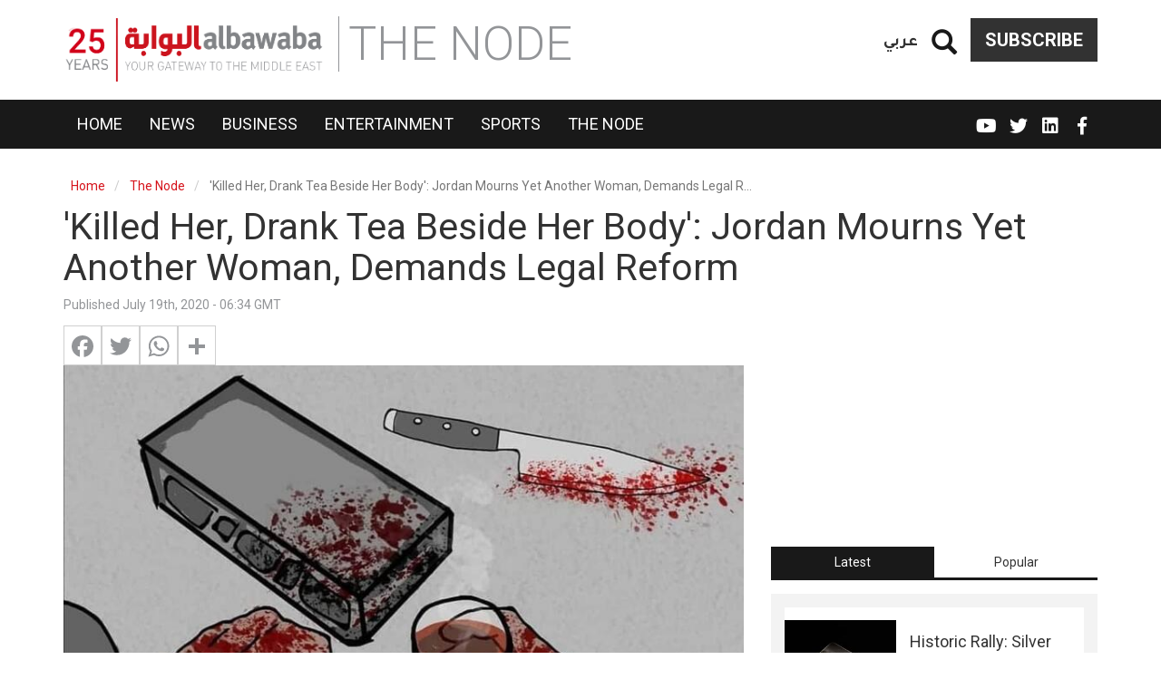

--- FILE ---
content_type: text/html; charset=UTF-8
request_url: https://www.albawaba.com/node/killed-her-drank-tea-her-body-jordan-mourns-yet-another-woman-demands-legal-reform-1369274
body_size: 22832
content:
<!DOCTYPE html>
<html  lang="en" dir="ltr" prefix="og: https://ogp.me/ns#">
  <head>
    <title>&#039;Killed Her, Drank Tea Beside Her Body&#039;: Jordan Mourns Yet Another Woman, Demands Legal Reform | Al Bawaba</title>
    <!-- Google Tag Manager -->
    <script>(function(w,d,s,l,i){w[l]=w[l]||[];w[l].push({'gtm.start':
          new Date().getTime(),event:'gtm.js'});var f=d.getElementsByTagName(s)[0],
        j=d.createElement(s),dl=l!='dataLayer'?'&l='+l:'';j.async=true;j.src=
        'https://www.googletagmanager.com/gtm.js?id='+i+dl;f.parentNode.insertBefore(j,f);
      })(window,document,'script','dataLayer','GTM-TR99CZG');</script>
    <!-- End Google Tag Manager -->
    <link rel="stylesheet" media="all" href="/sites/default/files/css/css_QPJdcOd2_kaknCoLBgHtaE_Nxx1l0MljDkTap94m-HI.css" />
<link rel="stylesheet" media="all" href="/sites/default/files/css/css_bCML5z9zbR5ZKuWb2uvgQ_eN-iyWwKJ5ZYDjorPicOQ.css" />

        <meta charset="utf-8" />
<link rel="canonical" href="https://www.albawaba.com/node/killed-her-drank-tea-her-body-jordan-mourns-yet-another-woman-demands-legal-reform-1369274" />
<script>window.dataLayer = window.dataLayer || [];
            window.dataLayer.push ({ 'articleAuthor' : 'riham', 'articleCategory': 'The node', 'articleLanguage': 'EN'});</script>
<link rel="alternate" hrefLang="en-EG" href="https://www.albawaba.me/node/killed-her-drank-tea-her-body-jordan-mourns-yet-another-woman-demands-legal-reform-1369274" />
<link rel="alternate" hrefLang="en-SA" href="https://www.albawaba.me/node/killed-her-drank-tea-her-body-jordan-mourns-yet-another-woman-demands-legal-reform-1369274" />
<link rel="alternate" hrefLang="x-default" href="https://www.albawaba.com/node/killed-her-drank-tea-her-body-jordan-mourns-yet-another-woman-demands-legal-reform-1369274" />
<link href="https://www.albawaba.com/sites/default/files/styles/d04_standard/public/2020-07/EdNhnWmX0AIFIQz.jpeg?h=938d2907" rel="preload" as="image" media="all and (max-width: 767px)" />
<link href="https://www.albawaba.com/sites/default/files/styles/d08_standard/public/2020-07/EdNhnWmX0AIFIQz.jpeg?h=938d2907" rel="preload" as="image" media="all and (min-width: 767px)" />
<script async src="https://www.googletagmanager.com/gtag/js?id=G-QBCQST9H29"></script>
<script>window.dataLayer = window.dataLayer || [];function gtag(){dataLayer.push(arguments)};gtag("js", new Date());gtag("set", "developer_id.dMDhkMT", true);gtag("config", "G-QBCQST9H29", {"groups":"default","page_placeholder":"PLACEHOLDER_page_location","link_attribution":true});</script>
<meta name="description" content="Waking up to the news of a horrific crime in which a father killed his daughter near Amman on Friday evening, Jordanians once again targeted local laws " />
<meta name="abstract" content="Waking up to the news of a horrific crime in which a father killed his daughter near Amman on Friday evening, Jordanians once again targeted local laws " />
<meta name="keywords" content="Jordan, woman, Women, Women&#039;s rights, honor killings, Killing, Law, Jordanian law, public outrage" />
<meta name="robots" content="max-image-preview:large" />
<meta name="referrer" content="origin" />
<meta name="rights" content="©2025 Al Bawaba. All rights reserved." />
<meta property="og:site_name" content="Al Bawaba" />
<meta property="og:type" content="article" />
<meta property="og:url" content="https://www.albawaba.com/node/killed-her-drank-tea-her-body-jordan-mourns-yet-another-woman-demands-legal-reform-1369274" />
<meta property="og:title" content="&#039;Killed Her, Drank Tea Beside Her Body&#039;: Jordan Mourns Yet Another Woman, Demands Legal Reform | Al Bawaba" />
<meta property="og:description" content="Waking up to the news of a horrific crime in which a father killed his daughter near Amman on Friday evening, Jordanians once again targeted local laws " />
<meta property="og:image" content="https://www.albawaba.com/sites/default/files/styles/default/public/2020-07/EdNhnWmX0AIFIQz.jpeg?itok=7-BEnt_x" />
<meta property="og:image:url" content="https://www.albawaba.com/sites/default/files/styles/default/public/2020-07/EdNhnWmX0AIFIQz.jpeg?itok=7-BEnt_x" />
<meta property="og:image:width" content="1200" />
<meta property="og:image:height" content="630" />
<meta itemprop="image" content="https://www.albawaba.com/sites/default/files/styles/default/public/2020-07/EdNhnWmX0AIFIQz.jpeg?itok=7-BEnt_x" />
<meta name="twitter:card" content="summary_large_image" />
<meta name="twitter:title" content="&#039;Killed Her, Drank Tea Beside Her Body&#039;: Jordan Mourns Yet Another Woman, Demands Legal Reform | Al Bawaba" />
<meta name="twitter:description" content="Waking up to the news of a horrific crime in which a father killed his daughter near Amman on Friday evening, Jordanians once again targeted local laws " />
<meta name="twitter:image:height" content="630" />
<meta name="twitter:image" content="https://www.albawaba.com/sites/default/files/styles/default/public/2020-07/EdNhnWmX0AIFIQz.jpeg?itok=7-BEnt_x" />
<meta name="twitter:image:width" content="1200" />
<meta name="facebook-domain-verification" content="sbzhyua4w38y4p0fgzc13xsv6lm4w1" />
<meta name="p:domain_verify" content="85420ddac6963c616968109fe3d1e16b" />
<meta name="apple-mobile-web-app-capable" content="yes" />
<meta name="MobileOptimized" content="width" />
<meta name="HandheldFriendly" content="true" />
<meta name="viewport" content="width=device-width, initial-scale=1.0" />
<script type="application/ld+json">{
    "@context": "https://schema.org",
    "@graph": [
        {
            "@type": "NewsArticle",
            "headline": "\u0027Killed Her, Drank Tea Beside Her Body\u0027: Jordan Mourns Yet Another Woman, Demands Legal Reform",
            "description": "Waking up to the news of a horrific crime in which a father killed his daughter near Amman on Friday evening, Jordanians once again targeted local laws that exonerate murderers \u0022if they are proven to be in a fit of rage”.\n\n\n\nTo make matters worse he then sat next to her dead body, drank tea and smoked a cigarette while her uncles came to applaud the father for what he did. I wish I can tell you that this is a one off and that we don’t hear stories like this everyday.",
            "image": {
                "@type": "ImageObject",
                "representativeOfPage": "True",
                "url": "https://www.albawaba.com/sites/default/files/styles/d08_standard/public/2020-07/EdNhnWmX0AIFIQz.jpeg?h=938d2907\u0026itok=mbEUb_cc",
                "width": "800",
                "height": "450"
            },
            "datePublished": "2020-07-19T06:34:38+0000",
            "dateModified": "2020-07-19T11:57:23+0000",
            "author": {
                "@type": "Person",
                "name": "riham"
            },
            "publisher": {
                "@type": "Organization",
                "name": "Al Bawaba",
                "logo": {
                    "@type": "ImageObject",
                    "url": "https://www.albawaba.com/themes/custom/abn/logo.png"
                }
            },
            "mainEntityOfPage": "https://www.albawaba.com/node/killed-her-drank-tea-her-body-jordan-mourns-yet-another-woman-demands-legal-reform-1369274",
            "articleSection": ""
        },
        {
            "@type": "BreadcrumbList",
            "itemListElement": [
                {
                    "@type": "ListItem",
                    "position": 1,
                    "name": "Home",
                    "item": "https://www.albawaba.com/"
                },
                {
                    "@type": "ListItem",
                    "position": 2,
                    "name": "The Node",
                    "item": "https://www.albawaba.com/the-node"
                }
            ]
        }
    ]
}</script>
<link href="/themes/custom/abn/images/touch-icon-iphone.png?v=1" rel="apple-touch-icon" />
<link href="/themes/custom/abn/images/touch-icon-ipad.png?v=1" rel="apple-touch-icon" />
<link href="/themes/custom/abn/images/touch-icon-iphone-retina.png?v=1" rel="apple-touch-icon" />
<link href="/themes/custom/abn/images/touch-icon-ipad-retina.png?v=1" rel="apple-touch-icon" />
<link rel="icon" href="/themes/custom/abn/favicon.ico" type="image/png" />
<script>window.a2a_config=window.a2a_config||{};a2a_config.callbacks=[];a2a_config.overlays=[];a2a_config.templates={};</script>

    
        <meta name="p:domain_verify" content="e5a1b214a22b49239eae029c3d5b51bc"/>

<script type="text/javascript">
function e(e){var t=!(arguments.length>1&&void 0!==arguments[1])||arguments[1],c=document.createElement("script");c.src=e,t?c.type="module":(c.async=!0,c.type="text/javascript",c.setAttribute("nomodule",""));var n=document.getElementsByTagName("script")[0];n.parentNode.insertBefore(c,n)}function t(t,c,n){var a,o,r;null!==(a=t.marfeel)&&void 0!==a||(t.marfeel={}),null!==(o=(r=t.marfeel).cmd)&&void 0!==o||(r.cmd=[]),t.marfeel.config=n,t.marfeel.config.accountId=c;var i="https://sdk.mrf.io/statics";e("".concat(i,"/marfeel-sdk.js?id=").concat(c),!0),e("".concat(i,"/marfeel-sdk.es5.js?id=").concat(c),!1)}!function(e,c){var n=arguments.length>2&&void 0!==arguments[2]?arguments[2]:{};t(e,c,n)}(window,1446,{} /*config*/);
</script>
      </head>
    <body class="path-node page-node-type-article has-glyphicons">
    <!-- Google Tag Manager (noscript) -->
    <noscript><iframe src="https://www.googletagmanager.com/ns.html?id=GTM-TR99CZG"
                      height="0" width="0" style="display:none;visibility:hidden"></iframe></noscript>
    <!-- End Google Tag Manager (noscript) -->
      <a href="#main-content" class="visually-hidden focusable skip-link">
        Skip to main content
      </a>
      
        <div class="dialog-off-canvas-main-canvas" data-off-canvas-main-canvas>
    
<div class="colorized-page colorized-node-page the-node nero term-490">
                        <header class="navbar navbar-default container-fluid header-margin" id="navbar" role="banner">
                  <div class="navbar-header">
            <div class="container">

                <div class="region region-navigation">
          <a class="logo navbar-btn" href="/" title="Home" rel="home">
      <img src="/themes/custom/abn/logo-new-25.png" alt="Home" width="288" height="70" />
    </a>
      <section id="block-subscribebutton" class="subscribe-btn basic block block-block-content block-block-content6c07b915-62a0-4745-aecf-c03313be3729 clearfix">
  
    

      
            <div class="field field--name-body field--type-text-with-summary field--label-hidden field--item"><a href="/subscribe-to-al-bawaba" class="btn btn-default">Subscribe</a></div>
      
  </section>

<section id="block-dummysearch" class="block-views-exposed-filter-blocksearch-search-page basic block block-block-content block-block-content9b7ae47f-3b69-4242-9916-bb7ef0a48e92 clearfix">
  
    

      
            <div class="field field--name-body field--type-text-with-summary field--label-hidden field--item">
<section class="views-exposed-form bef-exposed-form block block-views block-views-exposed-filter-blocksearch-search-page clearfix" data-drupal-selector="views-exposed-form-companies-companies-landing-page" id="block-exposedformsearchsearch-page-2"><form action="/search" method="get" id="views-exposed-form-companies-companies-landing-page2" accept-charset="UTF-8">
  <div class="form--inline form-inline clearfix">
  <a href="#" class="iconopen glyphicon glyphicon-search"></a><div class="custom-search-wrapper" style="display: none;"><div class="form-item js-form-item form-type-textfield js-form-type-textfield form-item-keyword js-form-item-keyword form-group">
      <label for="edit-keyword" class="control-label">Search</label>
  
  
  <input placeholder="Enter Keyword" data-drupal-selector="edit-keyword" class="form-text form-control" type="text" id="edit-keyword" name="keyword" value="" size="30" maxlength="128" required="" /></div>
<div data-drupal-selector="edit-actions" class="form-actions form-group js-form-wrapper form-wrapper" id="edit-actions"><button data-drupal-selector="edit-submit-search" class="button js-form-submit form-submit btn-primary btn icon-before" type="submit" id="edit-submit-search" value="Search" name=""><span class="icon glyphicon glyphicon-search" aria-hidden="true"></span>
Search</button></div>
</div><div class="form-item js-form-item form-type-select js-form-type-select form-item-sort-by js-form-item-sort-by form-group">
      <label for="edit-sort-by" class="control-label">Sort by</label>
  
  
  <input type="hidden" name="sort_by" value="created" /><div data-drupal-selector="edit-sort-by" class="form-select bef-links" id="edit-sort-by" name="sort_by">
                    <ul><li><a href="/search" id="edit-sort-by-search-api-relevance" name="sort_by%5Bsearch_api_relevance%5D" class="bef-link bef-link--selected">Relevance</a>                      </li><li><a href="/search?sort_by=title" id="edit-sort-by-title" name="sort_by%5Btitle%5D" class="bef-link">Title</a>                      </li><li><a href="/search?sort_by=created" id="edit-sort-by-created" name="sort_by%5Bcreated%5D" class="bef-link">Date</a></li></ul></div>


  
  
  </div>

</div>

</form>

  </section></div>
      
  </section>

<section class="language-switcher block block-abn-misc block-language-switcher clearfix" id="block-languageswitcher-2">
  
    

      <a href="/ar">عربي</a>
  </section>


  </div>

              <span class="page-category sm-page-category">The Node</span>
                                            <button type="button" class="navbar-toggle" data-toggle="collapse" data-target="#navbar-collapse">
                  <span class="sr-only">Toggle navigation</span>
                  <span class="icon-bar"></span>
                  <span class="icon-bar"></span>
                  <span class="icon-bar"></span>
                </button>
                          </div>
          </div>

                                <div class="navbar-menu">
              <div class="container">
                <div id="navbar-collapse" class="navbar-collapse collapse">
                    <div class="region region-navigation-collapsible">
    <nav role="navigation" aria-labelledby="block-abn-main-menu-menu" id="block-abn-main-menu">
            <h2 class="sr-only" id="block-abn-main-menu-menu">English Main navigation</h2>

      
      <ul class="menu menu--main nav navbar-nav">
                      <li class="first">
                                        <a href="/" target="_self" data-drupal-link-system-path="&lt;front&gt;">Home</a>
              </li>
                      <li>
                                        <a href="/news" target="_self" data-drupal-link-system-path="taxonomy/term/260">News</a>
              </li>
                      <li>
                                        <a href="/business" target="_self" data-drupal-link-system-path="taxonomy/term/261">Business</a>
              </li>
                      <li>
                                        <a href="/entertainment" target="_self" data-drupal-link-system-path="taxonomy/term/262">Entertainment</a>
              </li>
                      <li>
                                        <a href="/sport" target="_self" data-drupal-link-system-path="taxonomy/term/449">Sports</a>
              </li>
                      <li class="last">
                                        <a href="/the-node" target="_self" data-drupal-link-system-path="taxonomy/term/490">The Node</a>
              </li>
        </ul>
  

  </nav>
<section class="language-switcher block block-abn-misc block-language-switcher clearfix" id="block-languageswitcher">
  
    

      <a href="/ar">عربي</a>
  </section>

<nav role="navigation" aria-labelledby="block-socialmedialinks-menu" id="block-socialmedialinks" class="social-media-links">
            
  <h2 class="visually-hidden" id="block-socialmedialinks-menu">Social media links</h2>
  

        
      <ul class="menu menu--social-media-links nav">
                      <li class="first">
                                        <a href="https://www.facebook.com/AlBawabaNews" target="_blank" class="fab fa-facebook-f" title="Facebook">FB</a>
              </li>
                      <li>
                                        <a href="https://www.linkedin.com/company/al-bawaba-news/" target="_blank" class="fab fa-linkedin">Linkedin</a>
              </li>
                      <li>
                                        <a href="https://twitter.com/AlBawabaEnglish" target="_blank" class="fab fa-twitter" title="Twitter">Twitter</a>
              </li>
                      <li class="last">
                                        <a href="https://www.youtube.com/@AlbawabaDocumentary" target="_blank" class="fab fa-youtube">YouTube</a>
              </li>
        </ul>
  

  </nav>
<section id="block-subscribebutton-2" class="subscribe-btn-mobile basic block block-block-content block-block-content6c07b915-62a0-4745-aecf-c03313be3729 clearfix">
  
    

      
            <div class="field field--name-body field--type-text-with-summary field--label-hidden field--item">
<a href="/subscribe-to-al-bawaba" class="btn btn-default">Subscribe</a>
</div>
      
  </section>


  </div>

                </div>
              </div>
            </div>
              <span class="page-category xs-page-category">The Node</span>
                          </header>
      
    <div class="visible-print-block header-print page-header">
    <div class="container">
      <div class="row">
        <div class="col-sm-12">
                                <img class="logo pull-left visible-print-inline-block" src="/themes/custom/abn/logo-print.png" />
                  </div>
      </div>
    </div>
  </div>

    
        <div role="main" class="main-container container js-quickedit-main-content">
      <div class="row">

                                      <div class="col-sm-12" role="heading">
                <div class="region region-header">
    <div data-drupal-messages-fallback class="hidden"></div>
    <ol class="breadcrumb">
          <li >
                  <a href="/">Home</a>
              </li>
          <li >
                  <a href="/the-node">The Node</a>
              </li>
          <li  class="active">
                  &#039;Killed Her, Drank Tea Beside Her Body&#039;: Jordan Mourns Yet Another Woman, Demands Legal R…
              </li>
      </ol>

    <h1 class="page-header">
<span>&#039;Killed Her, Drank Tea Beside Her Body&#039;: Jordan Mourns Yet Another Woman, Demands Legal Reform</span>
</h1>


  </div>

            </div>
                  
                
                        <section class="col-sm-12">

                    
                    
                    
                    
                                <a id="main-content"></a>
              <div class="region region-content">
      <article data-history-node-id="1369274" role="article" class="article full clearfix">

  <div class="content">
    <div class="row bs-2col">
  

    <div class="col-sm-8 bs-region bs-region--left">
    <section class="block block-layout-builder block-field-blocknodearticlecreated clearfix">
  
    

      
<span>Published July 19th, 2020 - 06:34 GMT</span>

  </section>

<section class="block block-addtoany block-addtoany-block clearfix">
  
    

      <span class="a2a_kit a2a_kit_size_32 addtoany_list" data-a2a-url="https://www.albawaba.com/node/killed-her-drank-tea-her-body-jordan-mourns-yet-another-woman-demands-legal-reform-1369274" data-a2a-title="&#039;Killed Her, Drank Tea Beside Her Body&#039;: Jordan Mourns Yet Another Woman, Demands Legal Reform"><a class="a2a_button_facebook"></a><a class="a2a_button_twitter"></a><a class="a2a_button_whatsapp"></a><a class="a2a_dd addtoany_share" href="https://www.addtoany.com/share#url=https%3A%2F%2Fwww.albawaba.com%2Fnode%2Fkilled-her-drank-tea-her-body-jordan-mourns-yet-another-woman-demands-legal-reform-1369274&amp;title=%27Killed%20Her%2C%20Drank%20Tea%20Beside%20Her%20Body%27%3A%20Jordan%20Mourns%20Yet%20Another%20Woman%2C%20Demands%20Legal%20Reform"></a></span>
  </section>

<section class="block block-layout-builder block-field-blocknodearticlefield-image-file clearfix">
  
    

      
            <div class="field field--name-field-image-file field--type-image field--label-hidden field--item">      <picture>
                  <source srcset="/sites/default/files/styles/d08_standard/public/2020-07/EdNhnWmX0AIFIQz.jpeg?h=938d2907&amp;itok=mbEUb_cc 1x" media="all and (min-width: 768px)" type="image/jpeg"/>
              <source srcset="/sites/default/files/styles/d04_standard/public/2020-07/EdNhnWmX0AIFIQz.jpeg?h=938d2907&amp;itok=d7CddkeZ 1x" media="all and (max-width: 767px)" type="image/jpeg"/>
                  <img height="450" width="800" src="/sites/default/files/styles/d06_standard/public/2020-07/EdNhnWmX0AIFIQz.jpeg?h=938d2907&amp;itok=RaFf6g7m" alt="&#039;Killed Her and Drank Tea by the Body&#039;: Jordan Mourns Yet Another Woman and Demands Law Amends" title="Ahlam&#039;s brothers stopped anyone from helping her as they watched their father take a cup of tea near Ahlam&#039;s dead body briefly afterwards. (Twitter: @zizimassaied)" class="img-responsive" />

  </picture>

    <div class="abn-image-caption">Ahlam&#039;s brothers stopped anyone from helping her as they watched their father take a cup of tea near Ahlam&#039;s dead body briefly afterwards. (Twitter: @zizimassaied)</div>
</div>
      
  </section>

<section class="block block-layout-builder block-field-blocknodearticlebody clearfix">
  
    

      
            <div class="field field--name-body field--type-text-with-summary field--label-hidden field--item">
<p><strong>Waking up to the news of a horrific crime in which a father killed his daughter near Amman on Friday evening, Jordanians once again targeted local laws that exonerate murderers "if they are proven to be in a fit of rage”.</strong></p>

<div>
<blockquote class="twitter-tweet">
<p dir="ltr" lang="en" xml:lang="en">To make matters worse he then sat next to her dead body, drank tea and smoked a cigarette while her uncles came to applaud the father for what he did. I wish I can tell you that this is a one off and that we don’t hear stories like this everyday.</p>
— siwardaoud (@siwaraldaoud) <a href="https://twitter.com/siwaraldaoud/status/1284439142869413888?ref_src=twsrc%5Etfw">July 18, 2020</a></blockquote>
<script async="" charset="utf-8" src="https://platform.twitter.com/widgets.js"></script></div>

<p>Using the Hashtag (#صرخات_أحلام: Ahlam's screams), Jordanians have been tweeting heavily, mourning yet another victim of what was locally termed as "honor crime", after police statement announced that a woman in her 40s died of injuries caused by her father on Friday.</p>

<p>Ahlam was reportedly injured using a sharp tool before she took to the street screaming for neighbors' help before her father used a concrete block to smash her head while in the street.</p>

<p>According to neighbors who videotaped the incident helplessly, Ahlam's brothers stopped anyone from helping her as they watched their father take a cup of tea near Ahlam's dead body briefly afterward until the police made it to the crime scene.</p>

<div>
<blockquote class="twitter-tweet">
<p dir="ltr" lang="en" xml:lang="en">A picture is worth 1000 words. Honor killings are a mockary of religions when they all preach mercy, the father took the word “mercy” and manipulated it to being about “Justice." This isn’t justice. Justice is when the Jordanian courts find her father guilty <a href="https://twitter.com/hashtag/%D8%B5%D8%B1%D8%AE%D8%A7%D8%AA_%D8%A7%D8%AD%D9%84%D8%A7%D9%85?src=hash&amp;ref_src=twsrc%5Etfw">#صرخات_احلام</a> <a href="https://t.co/yrMZgtTL7T">pic.twitter.com/yrMZgtTL7T</a></p><div><div id="ad-wysiwyg_2" class="block-entity-ads wysiwyg_2"><!-- Albawaba_InArticle_Resp -->
<!-- [Re-enable Adsense]
<script async src="https://pagead2.googlesyndication.com/pagead/js/adsbygoogle.js?client=ca-pub-8473527651240985"
     crossorigin="anonymous"></script>

<ins class="adsbygoogle"
     style="display:block"
     data-ad-client="ca-pub-8473527651240985"
     data-ad-slot="4027294478"
     data-ad-format="auto"
     data-full-width-responsive="true"></ins>
<script>
     (adsbygoogle = window.adsbygoogle || []).push({});
</script> -->

</div></div>
— saعyed ???? (@AbuHassan318) <a href="https://twitter.com/AbuHassan318/status/1284718216061882368?ref_src=twsrc%5Etfw">July 19, 2020</a></blockquote>
<script async="" charset="utf-8" src="https://platform.twitter.com/widgets.js"></script></div>

<div>
<blockquote class="twitter-tweet">
<p dir="ltr" lang="en" xml:lang="en">Toxic masculinity is loud and alive in the Arab world. It feeds on the victim fear. Lots of women are voiceless and afraid to speak up about thier terror.<br /><br />
And there are no strict rules or protection laws that will stop the terrorist from abusing his victim.<a href="https://twitter.com/hashtag/%D8%B5%D8%B1%D8%AE%D8%A7%D8%AA_%D8%A7%D8%AD%D9%84%D8%A7%D9%85?src=hash&amp;ref_src=twsrc%5Etfw">#صرخات_احلام</a> <a href="https://t.co/rxIg1JZutE">pic.twitter.com/rxIg1JZutE</a></p>
— Rory (@WithLoveRory) <a href="https://twitter.com/WithLoveRory/status/1284710728780439554?ref_src=twsrc%5Etfw">July 19, 2020</a></blockquote>
<script async="" charset="utf-8" src="https://platform.twitter.com/widgets.js"></script></div>

<p>Public outrage following neighbors and paramedics' posts on social media detailing the horrors they experienced, Jordanians expressed their frustration over continuous crimes against women in the country.</p>

<div>
<blockquote class="twitter-tweet">
<p dir="ltr" lang="en" xml:lang="en"><a href="https://twitter.com/hashtag/%D8%B5%D8%B1%D8%AE%D8%A7%D8%AA_%D8%A7%D8%AD%D9%84%D8%A7%D9%85?src=hash&amp;ref_src=twsrc%5Etfw">#صرخات_احلام</a><br />
Do you want this world to develop for the better, with these mentalities that encourage killing women? I think a strict law should be established with these brains like execution <a href="https://t.co/u4Zh7f3B4Q">pic.twitter.com/u4Zh7f3B4Q</a></p>
— 莱拉☯ (@lailaexoilvip) <a href="https://twitter.com/lailaexoilvip/status/1284702004959477760?ref_src=twsrc%5Etfw">July 19, 2020</a></blockquote>
<script async="" charset="utf-8" src="https://platform.twitter.com/widgets.js"></script></div>

<p>Social media users tweeted demanding stricter laws in order to stop men from killing their wives, sisters, and daughters. They also highlighted articles in the Jordanian criminal penal code that exonerate murder crimes committed during "a fit of rage".</p>

<div>
<blockquote class="twitter-tweet" data-conversation="none">
<p dir="ltr" lang="en" xml:lang="en">Jordanians are calling for a repeal of constitutional articles 98 and 99 in this hashtag: <a href="https://twitter.com/hashtag/%D8%A7%D9%84%D8%BA%D8%A7%D8%A1_%D8%A7%D9%84%D9%85%D8%A7%D8%AF%D8%A9_%D9%A9%D9%A8%D9%88%D9%A9%D9%A9_%D9%85%D9%86_%D9%82%D8%A7%D9%86%D9%88%D9%86_%D8%A7%D9%84%D8%B9%D9%82%D9%88%D8%A8%D8%A7%D8%AA?src=hash&amp;ref_src=twsrc%5Etfw">#الغاء_المادة_٩٨و٩٩_من_قانون_العقوبات</a><br /><br />
They allow for men to be exonerated of murder charges if they were proven to be done “in a fit of rage”...<a href="https://twitter.com/hrw?ref_src=twsrc%5Etfw">@hrw</a> report here: <a href="https://t.co/Rvqxez7cMY">https://t.co/Rvqxez7cMY</a> <a href="https://t.co/1QN0yAyoCU">pic.twitter.com/1QN0yAyoCU</a></p>
— Nooran A. (@nooranhamdan) <a href="https://twitter.com/nooranhamdan/status/1284650144231829505?ref_src=twsrc%5Etfw">July 19, 2020</a></blockquote>
<script async="" charset="utf-8" src="https://platform.twitter.com/widgets.js"></script></div>

<div>
<blockquote class="twitter-tweet">
<p dir="ltr" lang="en" xml:lang="en">At a loss for words. All I’m asking is what breeds this kind of hatred?<br /><br /><a href="https://twitter.com/hashtag/%D8%B5%D8%B1%D8%AE%D8%A7%D8%AA_%D8%A7%D8%AD%D9%84%D8%A7%D9%85?src=hash&amp;ref_src=twsrc%5Etfw">#صرخات_احلام</a> <a href="https://t.co/h3WIvYtUoh">pic.twitter.com/h3WIvYtUoh</a></p>
— Moaath (@Moaath66) <a href="https://twitter.com/Moaath66/status/1284693506301231104?ref_src=twsrc%5Etfw">July 19, 2020</a></blockquote>
</div>

</div>
      
  </section>

<section class="block block-ads-system block-ad-blockwysiwyg-1 clearfix">
  
    

      <div id="ad-wysiwyg_1" class="block-entity-ads wysiwyg_1" ><!-- [Re-enable Adsense]
<script async src="https://pagead2.googlesyndication.com/pagead/js/adsbygoogle.js?client=ca-pub-8473527651240985"
     crossorigin="anonymous"></script>
<ins class="adsbygoogle"
     style="display:block; text-align:center;"
     data-ad-layout="in-article"
     data-ad-format="fluid"
     data-ad-client="ca-pub-8473527651240985"
     data-ad-slot="3902990211"></ins>
<script>
     (adsbygoogle = window.adsbygoogle || []).push({});
</script>-->
</div>
  </section>

<section class="views-element-container block block-views block-views-blockarticles-article-tags-block clearfix">
  
    

      <div class="form-group"><div class="view view-articles view-id-articles view-display-id-article_tags_block js-view-dom-id-d178cb85dfb8713c8870418f0e9a6de41fda831a3b3eb8c2475427b454a1b656">
  
    
      
      <div class="view-content">
      
    <div class="views-row"><span class="views-field views-field-nothing"><span class="field-content">Tags:</span></span><a href="/tags/jordan" hreflang="en">Jordan</a><a href="/tags/woman" hreflang="en">woman</a><a href="/tags/women" hreflang="en">Women</a><a href="/tags/womens-rights" hreflang="en">Women&#039;s rights</a><a href="/tags/honor-killings" hreflang="en">honor killings</a><a href="/tags/killing" hreflang="en">Killing</a><a href="/tags/law" hreflang="en">Law</a><a href="/tags/jordanian-law" hreflang="en">Jordanian law</a><a href="/tags/public-outrage" hreflang="en">public outrage</a></div>


    </div>
  
          </div>
</div>

  </section>

<section class="basic block block-block-content block-block-contenta1dc33d2-72e9-466e-9ab7-5eb0888569e8 clearfix">
  
    

      
  </section>

<section class="basic block block-block-content block-block-contentb9b16ca0-5517-4d75-ad7b-d5c4e9c41428 clearfix">
  
    

      
  </section>

<section class="footer-logo block block-abn-misc block-syndigate-article clearfix">
  
    

      <img class='syndigate-logo' src='/themes/custom/abn/images/syndigate-logo.svg' width='181' height='28'><br><p class="syndigate-compyrights">© 2000 - 2025 Al Bawaba (www.albawaba.com)</p>
  </section>

<section class="basic block block-block-content block-block-content7ad01536-ce39-401e-98ce-014da0bae541 clearfix">
  
    

      
            <div class="field field--name-body field--type-text-with-summary field--label-hidden field--item">
<!-- Composite Start --><!--
<div id="M800659ScriptRootC1301424"></div>
<script src="https://jsc.mgid.com/a/l/albawaba.com.1301424.js" async></script>
--><!-- Composite End -->
</div>
      
  </section>


  </div>
  
    <div class="col-sm-4 bs-region bs-region--right">
    <section class="block block-ads-system block-ad-blocksidebar-1 clearfix">
  
    

      <div id="ad-sidebar_1" class="block-entity-ads sidebar_1" ><!--<script>
    var i=drupalSettings.adsystem.adcodes.medium_rectangle_2;
    document.getElementById("sidebar1_ad").innerHTML='<div id="'+i+'">'+drupalSettings.adsystem.admessage+'</div>';
    googletag.cmd.push(function() { googletag.display(i); });
</script>

<div id="sidebar1_ad"></div>-->

<!-- Albawaba_Sidebar_Resp_1 -->
<!-- [Re-enable Adsense]
<script async src="https://pagead2.googlesyndication.com/pagead/js/adsbygoogle.js?client=ca-pub-8473527651240985"
     crossorigin="anonymous"></script>

<ins class="adsbygoogle"
     style="display:block"
     data-ad-client="ca-pub-8473527651240985"
     data-ad-slot="9115271521"
     data-ad-format="vertical"
     data-full-width-responsive="true"></ins>
<script>
     (adsbygoogle = window.adsbygoogle || []).push({});
</script> --></div>
  </section>

<section class="block block-quicktabs block-quicktabs-blockhome-page-tabs clearfix">
  
    

      <div class="quicktabs-wrapper form-group" id="quicktabs-home_page_tabs"><ul class="quicktabs-tabs" role="tablist"><li role="tab" aria-controls="quicktabs-tabpage-home_page_tabs-0" aria-selected="true" id="quicktabs-tab-home_page_tabs-0" tabIndex="-1" class="active latest" tabindex="0"><a href="/quicktabs/nojs/home_page_tabs/0" class="use-ajax quicktabs-loaded" data-quicktabs-tab-index="0">Latest</a></li><li role="tab" aria-controls="quicktabs-tabpage-home_page_tabs-1" aria-selected="false" id="quicktabs-tab-home_page_tabs-1" tabIndex="-1" class="popular"><a href="/quicktabs/nojs/home_page_tabs/1" class="use-ajax" data-quicktabs-tab-index="1">Popular</a></li></ul><div class="quicktabs-main form-group" id="quicktabs-container-home_page_tabs"><div id="quicktabs-tabpage-home_page_tabs-0" class="quicktabs-tabpage" role="tabpanel" aria-labelledby="quicktabs-tab-home_page_tabs-0" tabindex="0">
<div class="quicktabs-block-title"></div>
<div><div class="views-element-container form-group"><div class="latest-articles small-teaser-view view view-articles view-id-articles view-display-id-latest_articles js-view-dom-id-3ae4d1605c676805dbd019f7ad585b64d10f47835730fd0acbdb5fb60747c087">
  
    
      
      <div class="view-content">
          <div class="views-row"><article data-history-node-id="1619394" class="node node--type-article node--view-mode-horizontal-media-teaser-small horizontal-media-teaser-view-mode small anchor-all clearfix">
    <div class="left col-xs-12 col-lg-5">
          <div  class="field--type-image has-video-0">
        
                    <a href="/business/historic-rally-silver-breaks-75-while-1619394">  <picture>
                  <source srcset="/sites/default/files/styles/d04_traditional/public/2025-12/shutterstock_2345413091_0.jpg?h=51a72048&amp;itok=SWMYPwL3 1x" media="all and (max-width: 767px)" type="image/jpeg"/>
              <source srcset="/sites/default/files/styles/d02_traditional/public/2025-12/shutterstock_2345413091_0.jpg?h=51a72048&amp;itok=uU3AwCBY 1x" media="all and (min-width: 768px)" type="image/jpeg"/>
                  <img height="150" width="200" src="/sites/default/files/styles/d02_traditional/public/2025-12/shutterstock_2345413091_0.jpg?h=51a72048&amp;itok=uU3AwCBY" alt="Historic Rally: Silver Breaks $75 while gold and platinum set new records" title="Historic Rally: Silver Breaks $75 while gold and platinum set new records (Shutterstock)" class="img-responsive" />

  </picture>
</a>

      
  
    </div>


    </div>
        <div class="right col-xs-12 col-lg-7">
      
            <div class="field field--name-node-title field--type-ds field--label-hidden field--item"><h3>
  <a href="/business/historic-rally-silver-breaks-75-while-1619394" hreflang="en">Historic Rally: Silver Breaks $75 while gold and platinum set new records</a>
</h3>
</div>
      
      </div>
  </article>

</div>
    <div class="views-row"><article data-history-node-id="1619393" class="node node--type-article node--view-mode-horizontal-media-teaser-small horizontal-media-teaser-view-mode small anchor-all clearfix">
    <div class="left col-xs-12 col-lg-5">
          <div  class="field--type-image has-video-0">
        
                    <a href="/news/ukraines-parliament-rocked-new-1619393">  <picture>
                  <source srcset="/sites/default/files/styles/d04_traditional/public/2025-12/AFP__20251202__86VA4B7__v1__HighRes__IrelandUkraineRussiaConflictDiplomacy.jpg?h=c6980913&amp;itok=Vif_-Ztc 1x" media="all and (max-width: 767px)" type="image/jpeg"/>
              <source srcset="/sites/default/files/styles/d02_traditional/public/2025-12/AFP__20251202__86VA4B7__v1__HighRes__IrelandUkraineRussiaConflictDiplomacy.jpg?h=c6980913&amp;itok=XwOacf7J 1x" media="all and (min-width: 768px)" type="image/jpeg"/>
                  <img height="150" width="200" src="/sites/default/files/styles/d02_traditional/public/2025-12/AFP__20251202__86VA4B7__v1__HighRes__IrelandUkraineRussiaConflictDiplomacy.jpg?h=c6980913&amp;itok=XwOacf7J" alt="Ukraine&#039;s parliament" title="Ukraine&#039;s President Volodymyr Zelensky in the Dáil Chamber delivering a special speech in a joint sitting of the two Houses of Parliament in Leinster House Dublin, during his visit to the Irish capital on December 2, 2025. (Photo by MAXWELLS / POOL / AFP)" class="img-responsive" />

  </picture>
</a>

      
  
    </div>


    </div>
        <div class="right col-xs-12 col-lg-7">
      
            <div class="field field--name-node-title field--type-ds field--label-hidden field--item"><h3>
  <a href="/news/ukraines-parliament-rocked-new-1619393" hreflang="en">Ukraine&#039;s parliament rocked by new corruption talks as investigators are blocked</a>
</h3>
</div>
      
      </div>
  </article>

</div>
    <div class="views-row"><article data-history-node-id="1619390" class="node node--type-article node--view-mode-horizontal-media-teaser-small horizontal-media-teaser-view-mode small anchor-all clearfix">
    <div class="left col-xs-12 col-lg-5">
          <div  class="field--type-image has-video-0">
        
                    <a href="/node/decades-counterintelligence-hamas-israel-1619390">  <picture>
                  <source srcset="/sites/default/files/styles/d04_traditional/public/2025-12/AFP__20250207__36X93UT__v5__HighRes__PalestinianIsraelConflict%20%281%29.jpg?h=58711d6c&amp;itok=nbZqEERg 1x" media="all and (max-width: 767px)" type="image/jpeg"/>
              <source srcset="/sites/default/files/styles/d02_traditional/public/2025-12/AFP__20250207__36X93UT__v5__HighRes__PalestinianIsraelConflict%20%281%29.jpg?h=58711d6c&amp;itok=wU1gIVXE 1x" media="all and (min-width: 768px)" type="image/jpeg"/>
                  <img height="150" width="200" src="/sites/default/files/styles/d02_traditional/public/2025-12/AFP__20250207__36X93UT__v5__HighRes__PalestinianIsraelConflict%20%281%29.jpg?h=58711d6c&amp;itok=wU1gIVXE" alt="Decades of counterintelligence: Hamas on Israel’s failure to penetrate Its ranks" title="Palestinian fighters from the Ezzedine al-Qassam Brigades, the armed wing of Hamas, take part in the funeral procession of Marwan Issa, a top Hamas commander killed in March 2024, in the war-devastated Bureij refugee camp in the central Gaza Strip on February 7, 2025. (Photo by Eyad BABA / AFP)" class="img-responsive" />

  </picture>
</a>

      
  
    </div>


    </div>
        <div class="right col-xs-12 col-lg-7">
      
            <div class="field field--name-node-title field--type-ds field--label-hidden field--item"><h3>
  <a href="/node/decades-counterintelligence-hamas-israel-1619390" hreflang="en">Decades of counterintelligence: Hamas on Israel’s failure to penetrate Its ranks</a>
</h3>
</div>
      
      </div>
  </article>

</div>
    <div class="views-row"><article data-history-node-id="1619387" class="node node--type-article node--view-mode-horizontal-media-teaser-small horizontal-media-teaser-view-mode small anchor-all clearfix">
    <div class="left col-xs-12 col-lg-5">
          <div  class="field--type-image has-video-0">
        
                    <a href="/news/storm-condemnation-follows-israels-1619387">  <picture>
                  <source srcset="/sites/default/files/styles/d04_traditional/public/2025-12/AFP__20251118__847M7TZ__v3__HighRes__SomaliaConflictPolitics.jpg?h=28121b77&amp;itok=c0BlPpRg 1x" media="all and (max-width: 767px)" type="image/jpeg"/>
              <source srcset="/sites/default/files/styles/d02_traditional/public/2025-12/AFP__20251118__847M7TZ__v3__HighRes__SomaliaConflictPolitics.jpg?h=28121b77&amp;itok=_npRRgYX 1x" media="all and (min-width: 768px)" type="image/jpeg"/>
                  <img height="150" width="200" src="/sites/default/files/styles/d02_traditional/public/2025-12/AFP__20251118__847M7TZ__v3__HighRes__SomaliaConflictPolitics.jpg?h=28121b77&amp;itok=_npRRgYX" alt="Storm of condemnation follows Israel&#039;s recognition of Somaliland" title="TONY KARUMBA / AFP Photo by TONY KARUMBA / AFP Soldiers of the Somalia National Army (SNA) raise their weapons when they gathered near their camp for a talk from visiting senior officers at Awdheegle, one of several towns recently liberated from the Al-Qaeda-linked militants, Al-Shabaab, by the SNA in Somalia&#039;s lower-Shabelle region on November 11, 2025." class="img-responsive" />

  </picture>
</a>

      
  
    </div>


    </div>
        <div class="right col-xs-12 col-lg-7">
      
            <div class="field field--name-node-title field--type-ds field--label-hidden field--item"><h3>
  <a href="/news/storm-condemnation-follows-israels-1619387" hreflang="en">Storm of condemnation follows Israel&#039;s recognition of Somaliland</a>
</h3>
</div>
      
      </div>
  </article>

</div>
    <div class="views-row"><article data-history-node-id="1619386" class="node node--type-article node--view-mode-horizontal-media-teaser-small horizontal-media-teaser-view-mode small anchor-all clearfix">
    <div class="left col-xs-12 col-lg-5">
          <div  class="field--type-image has-video-0">
        
                    <a href="/news/kyiv-targeted-high-stakes-zelensky-trump-1619386">  <picture>
                  <source srcset="/sites/default/files/styles/d04_traditional/public/2025-12/AFP__20251227__89494CU__v1__HighRes__UkraineRussiaConflictWar.jpg?h=41f55a5b&amp;itok=O60PBZCz 1x" media="all and (max-width: 767px)" type="image/jpeg"/>
              <source srcset="/sites/default/files/styles/d02_traditional/public/2025-12/AFP__20251227__89494CU__v1__HighRes__UkraineRussiaConflictWar.jpg?h=41f55a5b&amp;itok=Jt0is-BZ 1x" media="all and (min-width: 768px)" type="image/jpeg"/>
                  <img height="150" width="200" src="/sites/default/files/styles/d02_traditional/public/2025-12/AFP__20251227__89494CU__v1__HighRes__UkraineRussiaConflictWar.jpg?h=41f55a5b&amp;itok=Jt0is-BZ" alt="Kyiv targeted before high-stakes Zelensky-Trump meeting" title="HANDOUT / UKRAINIAN EMERGENCY SERVICE / AFP Photo by HANDOUT / UKRAINIAN EMERGENCY SERVICE / AFP In this handout photograph taken and released by the Ukrainian Emergency Service on December 27, 2025, a Ukrainian firefighter extinguishes a fire in a residential building damaged by a Russian drone and missile attack in Kyiv, amid the Russian invasion of Ukraine." class="img-responsive" />

  </picture>
</a>

      
  
    </div>


    </div>
        <div class="right col-xs-12 col-lg-7">
      
            <div class="field field--name-node-title field--type-ds field--label-hidden field--item"><h3>
  <a href="/news/kyiv-targeted-high-stakes-zelensky-trump-1619386" hreflang="en">Kyiv targeted before high-stakes Zelensky-Trump meeting</a>
</h3>
</div>
      
      </div>
  </article>

</div>

    </div>
  
            <div class="view-footer">
      
    </div>
    </div>
</div>
</div>
</div>
<div id="quicktabs-tabpage-home_page_tabs-1" class="quicktabs-tabpage quicktabs-hide" role="tabpanel" aria-labelledby="quicktabs-tab-home_page_tabs-1" tabindex="0">
<div class="quicktabs-block-title"></div>
<div>Loading content ...</div>
</div>
</div>
</div>

  </section>

<section class="block block-ads-system block-ad-blocksidebar-2 clearfix">
  
    

      <div id="ad-sidebar_2" class="block-entity-ads sidebar_2" ><!--<script>
    var i=drupalSettings.adsystem.adcodes.half_page_1;
    document.getElementById("sidebar2_ad").innerHTML='<div id="'+i+'">'+drupalSettings.adsystem.admessage+'</div>';
    googletag.cmd.push(function() { googletag.display(i); });
</script>

<div id="sidebar2_ad"></div>-->

<!-- Albawaba_Sidebar_Resp_3 -->
<!-- [Re-enable Adsense]
<script async src="https://pagead2.googlesyndication.com/pagead/js/adsbygoogle.js?client=ca-pub-8473527651240985"
     crossorigin="anonymous"></script>

<ins class="adsbygoogle"
     style="display:block"
     data-ad-client="ca-pub-8473527651240985"
     data-ad-slot="7616101995"
     data-ad-format="vertical"
     data-full-width-responsive="true"></ins>
<script>
     (adsbygoogle = window.adsbygoogle || []).push({});
</script> --></div>
  </section>

<section class="basic block block-block-content block-block-content6bd222aa-670c-49f7-937f-a6b5d47b668e clearfix">
  
    

      
            <div class="field field--name-body field--type-text-with-summary field--label-hidden field--item">
<div class="black-box sub-box-general">
    <h4 class="title"> Subscribe </h4>
    <div class="description">
        Sign up to our newsletter for exclusive updates and enhanced content
    </div>
    <div class="white-button">
        <a href="/newsletter-en/signup" class="btn btn-white">Subscribe Now </a>
    </div>
</div>

<div class="black-box sub-box-entz" style="display:none;">
    <form action="https://albawaba.us20.list-manage.com/subscribe/post?u=a0a085997cb4a23edb66b254a&amp;id=b8ceb6a589" class="validate" id="mc-embedded-subscribe-form" method="post" name="mc-embedded-subscribe-form" novalidate="" target="_blank" data-drupal-form-fields="mce-EMAIL,mc-embedded-subscribe">
            <h4 class="title"> Subscribe </h4>
            <div class="description">
                Sign up to get Al Bawaba's exclusive celeb scoops and entertainment news
            </div>
            
            <div class="input">
                <input class="form-control form-text" id="mce-EMAIL" name="EMAIL" type="email" value="" placeholder="Enter Email" /></div>
            
            <br /><div class="white-button">
                <input type="submit" class="btn btn-white" value="Subscribe Now" /></div>
    </form>
</div>
</div>
      
  </section>

<section class="block block-ads-system block-ad-blocksidebar-3 clearfix">
  
    

      <div id="ad-sidebar_3" class="block-entity-ads sidebar_3" ><!--<script>
    var i=drupalSettings.adsystem.adcodes.medium_rectangle_2;
    document.getElementById("sidebar3_ad").innerHTML='<div id="'+i+'">'+drupalSettings.adsystem.admessage+'</div>';
    googletag.cmd.push(function() { googletag.display(i); });
</script>

<div id="sidebar3_ad"></div>-->

<!-- Albawaba_Sidebar_MPU_2 -->
<!-- [Re-enable Adsense]
<script async src="https://pagead2.googlesyndication.com/pagead/js/adsbygoogle.js?client=ca-pub-8473527651240985"
     crossorigin="anonymous"></script>

<ins class="adsbygoogle"
     style="display:inline-block;width:300px;height:250px"
     data-ad-client="ca-pub-8473527651240985"
     data-ad-slot="4290320257"></ins>
<script>
     (adsbygoogle = window.adsbygoogle || []).push({});
</script>--></div>
  </section>


  </div>
  
</div>
<div class="row bs-1col">
  
  <div class="col-sm-12 bs-region bs-region--main">
    
  </div>
</div>

  </div>

</article>


  </div>

                  </section>

                      </div>
    </div>
  
  
  <div class="footer-wrapper">
    <footer class="container" role="contentinfo">
      <div class="row">
                  <div class="footer-first col-sm-2 hidden-sm" >
              <div class="region region-footer-first">
    <section class="footer-logo block block-abn-misc block-footer-logo clearfix" id="block-footerlogo-2">
  
    

      <a href="/"><img src='/themes/custom/abn/images/footer-logo.png' alt='Al Bawaba News' width='178' height='165' /></a>
  </section>


  </div>

          </div>
        
                  <div class="footer-second col-sm-7" >
              <div class="region region-footer-second">
    <nav role="navigation" aria-labelledby="block-abn-footer-menu" id="block-abn-footer" class="footer-menu">
            
  <h2 class="visually-hidden" id="block-abn-footer-menu">Footer menu</h2>
  

        
      <ul class="menu menu--footer nav">
                      <li class="first">
                                        <a href="/abstatic/about-us" target="_self" title="About Us" data-drupal-link-system-path="node/30">About Us</a>
              </li>
                      <li>
                                        <a href="/abstatic/advertise-us" target="_self" title="أعلن معنا" data-drupal-link-system-path="node/16">Advertise With Us </a>
              </li>
                      <li>
                                        <a href="/subscribe-to-al-bawaba" target="_self" title="Become a Subscriber" data-drupal-link-system-path="node/113">Become a Subscriber</a>
              </li>
                      <li>
                                        <a href="/abstatic/editorial-team-contributors-columnists" target="_self" title="Our Team" data-drupal-link-system-path="node/50">Our Team</a>
              </li>
                      <li>
                                        <a href="/abstatic/solve-technical-question" target="_self" title="حل مشكلة فنية" data-drupal-link-system-path="node/22">Solve a Technical Question</a>
              </li>
                      <li>
                                        <a href="/abstatic/complaints-and-suggestions" target="_self" title="Complaints &amp; Corrections" data-drupal-link-system-path="node/21">Complaints and Suggestions</a>
              </li>
                      <li>
                                        <a href="/abstatic/contact-us" target="_self" title="Contact Us" data-drupal-link-system-path="node/24">Contact Us</a>
              </li>
                      <li>
                                        <a href="/abstatic/terms-use" target="_self" title="Terms of Use" data-drupal-link-system-path="node/94">Terms of Use</a>
              </li>
                      <li class="last">
                                        <a href="/rss" data-drupal-link-system-path="node/1187023">RSS Feeds</a>
              </li>
        </ul>
  

  </nav>

  </div>

          </div>
        
                  <div class="footer-third col-md-3 col-sm-5" >
              <div class="region region-footer-third">
    <nav role="navigation" aria-labelledby="block-socialmedialinks-2-menu" id="block-socialmedialinks-2">
            
  <h2 class="visually-hidden" id="block-socialmedialinks-2-menu">Social media links</h2>
  

        
      <ul class="menu menu--social-media-links nav">
                      <li class="first">
                                        <a href="https://www.facebook.com/AlBawabaNews" target="_blank" class="fab fa-facebook-f" title="Facebook">FB</a>
              </li>
                      <li>
                                        <a href="https://www.linkedin.com/company/al-bawaba-news/" target="_blank" class="fab fa-linkedin">Linkedin</a>
              </li>
                      <li>
                                        <a href="https://twitter.com/AlBawabaEnglish" target="_blank" class="fab fa-twitter" title="Twitter">Twitter</a>
              </li>
                      <li class="last">
                                        <a href="https://www.youtube.com/@AlbawabaDocumentary" target="_blank" class="fab fa-youtube">YouTube</a>
              </li>
        </ul>
  

  </nav>
<section id="block-subscribefooter" class="subscribe-footer basic block block-block-content block-block-content8aef04bd-d3ef-4867-b0e2-ea422752a650 clearfix">
  
    

      
            <div class="field field--name-body field--type-text-with-summary field--label-hidden field--item">
<p>Subscribe to our newsletter for exclusive updates and enhanced content</p>

<p><a class="btn btn-default" href="/subscribe-to-al-bawaba">Subscribe</a></p>

</div>
      
  </section>


  </div>

          </div>
              </div>
    </footer>

                  <div class="copyright" role="contentinfo">
          <div class="container">
              <div class="region region-footer">
    <section id="block-dcma" class="basic block block-block-content block-block-content693cb608-c977-4799-beaf-0cfc91ed58f4 clearfix">
  
    

      
            <div class="field field--name-body field--type-text-with-summary field--label-hidden field--item"><p><a class="dmca-badge" href="//www.dmca.com/Protection/Status.aspx?ID=10df430b-fab6-4076-a8d3-f7f8b6c4abed" title="DMCA.com Protection Status"><img alt="DMCA.com Protection Status" src="https://images.dmca.com/Badges/_dmca_premi_badge_4.png?ID=10df430b-fab6-4076-a8d3-f7f8b6c4abed" width="135" height="28" /></a> <script src="https://images.dmca.com/Badges/DMCABadgeHelper.min.js">
<!--//--><![CDATA[// ><!--
 
//--><!]]>
</script></p>
</div>
      
  </section>

<section id="block-footercopyright" class="block block-abn-misc block-footer-copyright clearfix">
  
    

      © 2000 - 2025 Al Bawaba (www.albawaba.com)
  </section>


  </div>

          </div>
        </div>
            </div>

  </div>

  </div>

      
    <script type="application/json" data-drupal-selector="drupal-settings-json">{"path":{"baseUrl":"\/","scriptPath":null,"pathPrefix":"","currentPath":"node\/1369274","currentPathIsAdmin":false,"isFront":false,"currentLanguage":"en"},"pluralDelimiter":"\u0003","suppressDeprecationErrors":true,"ajaxPageState":{"libraries":"abn\/bootstrap-styles,abn\/global-colors-styles,abn\/global-scripts,abn\/global-styles,abn\/instawidgetblock-override,abn\/vartheme-styles,abn\/vbp-colors,abn_premium\/abn_premium,addtoany\/addtoany.front,bootstrap\/popover,bootstrap\/tooltip,extlink\/drupal.extlink,google_analytics\/google_analytics,poll\/drupal.poll-links,quicktabs\/quicktabs,social_media_links\/social_media_links.theme,system\/base,views\/views.module,vmi\/horizontal_media_teaser_small,webform_bootstrap\/webform_bootstrap","theme":"abn","theme_token":null},"ajaxTrustedUrl":[],"google_analytics":{"account":"G-QBCQST9H29","trackOutbound":true,"trackMailto":true,"trackTel":true,"trackDownload":true,"trackDownloadExtensions":"7z|aac|arc|arj|asf|asx|avi|bin|csv|doc(x|m)?|dot(x|m)?|exe|flv|gif|gz|gzip|hqx|jar|jpe?g|js|mp(2|3|4|e?g)|mov(ie)?|msi|msp|pdf|phps|png|ppt(x|m)?|pot(x|m)?|pps(x|m)?|ppam|sld(x|m)?|thmx|qtm?|ra(m|r)?|sea|sit|tar|tgz|torrent|txt|wav|wma|wmv|wpd|xls(x|m|b)?|xlt(x|m)|xlam|xml|z|zip","trackColorbox":true},"data":{"extlink":{"extTarget":true,"extTargetNoOverride":true,"extNofollow":false,"extNoreferrer":false,"extFollowNoOverride":false,"extClass":"0","extLabel":"(link is external)","extImgClass":false,"extSubdomains":true,"extExclude":"","extInclude":"","extCssExclude":"","extCssExplicit":"","extAlert":false,"extAlertText":"This link will take you to an external web site. We are not responsible for their content.","mailtoClass":"0","mailtoLabel":"(link sends email)","extUseFontAwesome":false,"extIconPlacement":"append","extFaLinkClasses":"fa fa-external-link","extFaMailtoClasses":"fa fa-envelope-o","whitelistedDomains":null}},"bootstrap":{"forms_has_error_value_toggle":1,"popover_enabled":1,"popover_animation":1,"popover_auto_close":1,"popover_container":"body","popover_content":"","popover_delay":"0","popover_html":0,"popover_placement":"right","popover_selector":"","popover_title":"","popover_trigger":"click","tooltip_enabled":1,"tooltip_animation":1,"tooltip_container":"body","tooltip_delay":"0","tooltip_html":0,"tooltip_placement":"auto left","tooltip_selector":"","tooltip_trigger":"hover"},"adsystem":{"adchannel":"","adcodes":{"medium_rectangle_1":"div-gpt-ad-1606040811203-0","medium_rectangle_2":"div-gpt-ad-1606041444149-0","half_page_1":"div-gpt-ad-1606039604423-0","half_page_2":"div-gpt-ad-1606040094520-0","leaderboard_top":"div-gpt-ad-1606039370609-0","leaderboard_2":"div-gpt-ad-1606040556175-0","inread":"div-gpt-ad-1600772701624-0","onebyone":"div-gpt-ad-1601470348171-0"},"admessage":"\u003Csomething\u003EAdvertisement\u003C\/something\u003E"},"quicktabs":{"qt_home_page_tabs":{"tabs":[{"title":"Latest","weight":0,"type":"view_content","content":{"block_content":{"options":{"bid":"footer_logo","block_title":"","display_title":false}},"view_content":{"options":{"vid":"articles","display":"latest_articles","args":""}},"node_content":{"options":{"nid":"","view_mode":"full","hide_title":true}},"qtabs_content":{"options":{"machine_name":"entertainment_tabs"}}},"tab_page":0},{"title":"Popular","weight":0,"type":"view_content","content":{"block_content":{"options":{"bid":"footer_logo","block_title":"","display_title":false}},"view_content":{"options":{"vid":"google_counter","display":"popular_article","args":""}},"node_content":{"options":{"nid":"","view_mode":"full","hide_title":true}},"qtabs_content":{"options":{"machine_name":"business_tabs"}}},"tab_page":1}]}},"user":{"uid":0,"permissionsHash":"4081b05711ffc6c378ad806ddf759cd6740a3e85b224d3ffdd6ffe2715de86dd"}}</script>
<script src="/sites/default/files/js/js_7rX1xO-UaUJb2T8HBQMLaCF_5aKt3aMdBnj5g4IJitk.js"></script>
<script src="//static.addtoany.com/menu/page.js" async></script>
<script src="/sites/default/files/js/js_82-APxP9-wx7u1W31SfsI4V4cFjGVjd102Cu4S7h_NE.js"></script>

    <script src="https://statics.dmcdn.net/c/dm-ce.min.js"></script>

    <!-- Infolinks tag -->
    <script type="text/javascript">
      var infolinks_pid = 3441954;
      var infolinks_wsid = 0;
    </script>
    <script type="text/javascript" src="//resources.infolinks.com/js/infolinks_main.js"></script>
  </body>
</html>


--- FILE ---
content_type: text/css
request_url: https://www.albawaba.com/sites/default/files/css/css_bCML5z9zbR5ZKuWb2uvgQ_eN-iyWwKJ5ZYDjorPicOQ.css
body_size: 97942
content:
@import url('https://fonts.googleapis.com/css?family=Tajawal:400,500,700&subset=arabic');@import url('https://fonts.googleapis.com/css?family=Roboto:300,400,700');.fontawesome{-moz-osx-font-smoothing:grayscale;-webkit-font-smoothing:antialiased;display:inline-block;font-style:normal;font-variant:normal;text-rendering:auto;line-height:1;font-family:'Font Awesome 5 Free';font-weight:600}html{font-family:sans-serif;-ms-text-size-adjust:100%;-webkit-text-size-adjust:100%}body{margin:0}article,aside,details,figcaption,figure,footer,header,hgroup,main,menu,nav,section,summary{display:block}audio,canvas,progress,video{display:inline-block;vertical-align:baseline}audio:not([controls]){display:none;height:0}[hidden],template{display:none}a{background-color:transparent}a:active,a:hover{outline:0}abbr[title]{border-bottom:1px dotted}b,strong{font-weight:700}dfn{font-style:italic}h1{font-size:2em;margin:.67em 0}mark{background:#ff0;color:#000}small{font-size:80%}sub,sup{font-size:75%;line-height:0;position:relative;vertical-align:baseline}sup{top:-.5em}sub{bottom:-.25em}img{border:0}svg:not(:root){overflow:hidden}figure{margin:1em 40px}hr{box-sizing:content-box;height:0}pre{overflow:auto}code,kbd,pre,samp{font-family:monospace,monospace;font-size:1em}button,input,optgroup,select,textarea{color:inherit;font:inherit;margin:0}button{overflow:visible}button,select{text-transform:none}button,html input[type=button],input[type=reset],input[type=submit]{-webkit-appearance:button;cursor:pointer}button[disabled],html input[disabled]{cursor:default}button::-moz-focus-inner,input::-moz-focus-inner{border:0;padding:0}input{line-height:normal}input[type=checkbox],input[type=radio]{box-sizing:border-box;padding:0}input[type=number]::-webkit-inner-spin-button,input[type=number]::-webkit-outer-spin-button{height:auto}input[type=search]{-webkit-appearance:textfield;box-sizing:content-box}input[type=search]::-webkit-search-cancel-button,input[type=search]::-webkit-search-decoration{-webkit-appearance:none}fieldset{border:1px solid silver;margin:0 2px;padding:.35em .625em .75em}legend{border:0;padding:0}textarea{overflow:auto}optgroup{font-weight:700}table{border-collapse:collapse;border-spacing:0}td,th{padding:0}@media print{*,*:before,*:after{background:0 0 !important;color:#000 !important;box-shadow:none !important;text-shadow:none !important}a,a:visited{text-decoration:underline}a[href]:after{content:" (" attr(href) ")"}abbr[title]:after{content:" (" attr(title) ")"}a[href^="#"]:after,a[href^="javascript:"]:after{content:""}pre,blockquote{border:1px solid #999;page-break-inside:avoid}thead{display:table-header-group}tr,img{page-break-inside:avoid}img{max-width:100% !important}p,h2,h3{orphans:3;widows:3}h2,h3{page-break-after:avoid}.navbar{display:none}.btn>.caret,.dropup>.btn>.caret{border-top-color:#000 !important}.label{border:1px solid #000}.table{border-collapse:collapse !important}.table td,.table th{background-color:#fff !important}.table-bordered th,.table-bordered td{border:1px solid #ddd !important}}@font-face{font-family:'Glyphicons Halflings';src:url('/themes/custom/abn/css/base/../../bootstrap/fonts/glyphicons-halflings-regular.eot');src:url('/themes/custom/abn/css/base/../../bootstrap/fonts/glyphicons-halflings-regular.eot?#iefix') format('embedded-opentype'),url('/themes/custom/abn/css/base/../../bootstrap/fonts/glyphicons-halflings-regular.woff2') format('woff2'),url('/themes/custom/abn/css/base/../../bootstrap/fonts/glyphicons-halflings-regular.woff') format('woff'),url('/themes/custom/abn/css/base/../../bootstrap/fonts/glyphicons-halflings-regular.ttf') format('truetype'),url('/themes/custom/abn/css/base/../../bootstrap/fonts/glyphicons-halflings-regular.svg#glyphicons_halflingsregular') format('svg')}.glyphicon{position:relative;top:1px;display:inline-block;font-family:'Glyphicons Halflings';font-style:normal;font-weight:400;line-height:1;-webkit-font-smoothing:antialiased;-moz-osx-font-smoothing:grayscale}.glyphicon-asterisk:before{content:"\002a"}.glyphicon-plus:before{content:"\002b"}.glyphicon-euro:before,.glyphicon-eur:before{content:"\20ac"}.glyphicon-minus:before{content:"\2212"}.glyphicon-cloud:before{content:"\2601"}.glyphicon-envelope:before{content:"\2709"}.glyphicon-pencil:before{content:"\270f"}.glyphicon-glass:before{content:"\e001"}.glyphicon-music:before{content:"\e002"}.glyphicon-search:before{content:"\e003"}.glyphicon-heart:before{content:"\e005"}.glyphicon-star:before{content:"\e006"}.glyphicon-star-empty:before{content:"\e007"}.glyphicon-user:before{content:"\e008"}.glyphicon-film:before{content:"\e009"}.glyphicon-th-large:before{content:"\e010"}.glyphicon-th:before{content:"\e011"}.glyphicon-th-list:before{content:"\e012"}.glyphicon-ok:before{content:"\e013"}.glyphicon-remove:before{content:"\e014"}.glyphicon-zoom-in:before{content:"\e015"}.glyphicon-zoom-out:before{content:"\e016"}.glyphicon-off:before{content:"\e017"}.glyphicon-signal:before{content:"\e018"}.glyphicon-cog:before{content:"\e019"}.glyphicon-trash:before{content:"\e020"}.glyphicon-home:before{content:"\e021"}.glyphicon-file:before{content:"\e022"}.glyphicon-time:before{content:"\e023"}.glyphicon-road:before{content:"\e024"}.glyphicon-download-alt:before{content:"\e025"}.glyphicon-download:before{content:"\e026"}.glyphicon-upload:before{content:"\e027"}.glyphicon-inbox:before{content:"\e028"}.glyphicon-play-circle:before{content:"\e029"}.glyphicon-repeat:before{content:"\e030"}.glyphicon-refresh:before{content:"\e031"}.glyphicon-list-alt:before{content:"\e032"}.glyphicon-lock:before{content:"\e033"}.glyphicon-flag:before{content:"\e034"}.glyphicon-headphones:before{content:"\e035"}.glyphicon-volume-off:before{content:"\e036"}.glyphicon-volume-down:before{content:"\e037"}.glyphicon-volume-up:before{content:"\e038"}.glyphicon-qrcode:before{content:"\e039"}.glyphicon-barcode:before{content:"\e040"}.glyphicon-tag:before{content:"\e041"}.glyphicon-tags:before{content:"\e042"}.glyphicon-book:before{content:"\e043"}.glyphicon-bookmark:before{content:"\e044"}.glyphicon-print:before{content:"\e045"}.glyphicon-camera:before{content:"\e046"}.glyphicon-font:before{content:"\e047"}.glyphicon-bold:before{content:"\e048"}.glyphicon-italic:before{content:"\e049"}.glyphicon-text-height:before{content:"\e050"}.glyphicon-text-width:before{content:"\e051"}.glyphicon-align-left:before{content:"\e052"}.glyphicon-align-center:before{content:"\e053"}.glyphicon-align-right:before{content:"\e054"}.glyphicon-align-justify:before{content:"\e055"}.glyphicon-list:before{content:"\e056"}.glyphicon-indent-left:before{content:"\e057"}.glyphicon-indent-right:before{content:"\e058"}.glyphicon-facetime-video:before{content:"\e059"}.glyphicon-picture:before{content:"\e060"}.glyphicon-map-marker:before{content:"\e062"}.glyphicon-adjust:before{content:"\e063"}.glyphicon-tint:before{content:"\e064"}.glyphicon-edit:before{content:"\e065"}.glyphicon-share:before{content:"\e066"}.glyphicon-check:before{content:"\e067"}.glyphicon-move:before{content:"\e068"}.glyphicon-step-backward:before{content:"\e069"}.glyphicon-fast-backward:before{content:"\e070"}.glyphicon-backward:before{content:"\e071"}.glyphicon-play:before{content:"\e072"}.glyphicon-pause:before{content:"\e073"}.glyphicon-stop:before{content:"\e074"}.glyphicon-forward:before{content:"\e075"}.glyphicon-fast-forward:before{content:"\e076"}.glyphicon-step-forward:before{content:"\e077"}.glyphicon-eject:before{content:"\e078"}.glyphicon-chevron-left:before{content:"\e079"}.glyphicon-chevron-right:before{content:"\e080"}.glyphicon-plus-sign:before{content:"\e081"}.glyphicon-minus-sign:before{content:"\e082"}.glyphicon-remove-sign:before{content:"\e083"}.glyphicon-ok-sign:before{content:"\e084"}.glyphicon-question-sign:before{content:"\e085"}.glyphicon-info-sign:before{content:"\e086"}.glyphicon-screenshot:before{content:"\e087"}.glyphicon-remove-circle:before{content:"\e088"}.glyphicon-ok-circle:before{content:"\e089"}.glyphicon-ban-circle:before{content:"\e090"}.glyphicon-arrow-left:before{content:"\e091"}.glyphicon-arrow-right:before{content:"\e092"}.glyphicon-arrow-up:before{content:"\e093"}.glyphicon-arrow-down:before{content:"\e094"}.glyphicon-share-alt:before{content:"\e095"}.glyphicon-resize-full:before{content:"\e096"}.glyphicon-resize-small:before{content:"\e097"}.glyphicon-exclamation-sign:before{content:"\e101"}.glyphicon-gift:before{content:"\e102"}.glyphicon-leaf:before{content:"\e103"}.glyphicon-fire:before{content:"\e104"}.glyphicon-eye-open:before{content:"\e105"}.glyphicon-eye-close:before{content:"\e106"}.glyphicon-warning-sign:before{content:"\e107"}.glyphicon-plane:before{content:"\e108"}.glyphicon-calendar:before{content:"\e109"}.glyphicon-random:before{content:"\e110"}.glyphicon-comment:before{content:"\e111"}.glyphicon-magnet:before{content:"\e112"}.glyphicon-chevron-up:before{content:"\e113"}.glyphicon-chevron-down:before{content:"\e114"}.glyphicon-retweet:before{content:"\e115"}.glyphicon-shopping-cart:before{content:"\e116"}.glyphicon-folder-close:before{content:"\e117"}.glyphicon-folder-open:before{content:"\e118"}.glyphicon-resize-vertical:before{content:"\e119"}.glyphicon-resize-horizontal:before{content:"\e120"}.glyphicon-hdd:before{content:"\e121"}.glyphicon-bullhorn:before{content:"\e122"}.glyphicon-bell:before{content:"\e123"}.glyphicon-certificate:before{content:"\e124"}.glyphicon-thumbs-up:before{content:"\e125"}.glyphicon-thumbs-down:before{content:"\e126"}.glyphicon-hand-right:before{content:"\e127"}.glyphicon-hand-left:before{content:"\e128"}.glyphicon-hand-up:before{content:"\e129"}.glyphicon-hand-down:before{content:"\e130"}.glyphicon-circle-arrow-right:before{content:"\e131"}.glyphicon-circle-arrow-left:before{content:"\e132"}.glyphicon-circle-arrow-up:before{content:"\e133"}.glyphicon-circle-arrow-down:before{content:"\e134"}.glyphicon-globe:before{content:"\e135"}.glyphicon-wrench:before{content:"\e136"}.glyphicon-tasks:before{content:"\e137"}.glyphicon-filter:before{content:"\e138"}.glyphicon-briefcase:before{content:"\e139"}.glyphicon-fullscreen:before{content:"\e140"}.glyphicon-dashboard:before{content:"\e141"}.glyphicon-paperclip:before{content:"\e142"}.glyphicon-heart-empty:before{content:"\e143"}.glyphicon-link:before{content:"\e144"}.glyphicon-phone:before{content:"\e145"}.glyphicon-pushpin:before{content:"\e146"}.glyphicon-usd:before{content:"\e148"}.glyphicon-gbp:before{content:"\e149"}.glyphicon-sort:before{content:"\e150"}.glyphicon-sort-by-alphabet:before{content:"\e151"}.glyphicon-sort-by-alphabet-alt:before{content:"\e152"}.glyphicon-sort-by-order:before{content:"\e153"}.glyphicon-sort-by-order-alt:before{content:"\e154"}.glyphicon-sort-by-attributes:before{content:"\e155"}.glyphicon-sort-by-attributes-alt:before{content:"\e156"}.glyphicon-unchecked:before{content:"\e157"}.glyphicon-expand:before{content:"\e158"}.glyphicon-collapse-down:before{content:"\e159"}.glyphicon-collapse-up:before{content:"\e160"}.glyphicon-log-in:before{content:"\e161"}.glyphicon-flash:before{content:"\e162"}.glyphicon-log-out:before{content:"\e163"}.glyphicon-new-window:before{content:"\e164"}.glyphicon-record:before{content:"\e165"}.glyphicon-save:before{content:"\e166"}.glyphicon-open:before{content:"\e167"}.glyphicon-saved:before{content:"\e168"}.glyphicon-import:before{content:"\e169"}.glyphicon-export:before{content:"\e170"}.glyphicon-send:before{content:"\e171"}.glyphicon-floppy-disk:before{content:"\e172"}.glyphicon-floppy-saved:before{content:"\e173"}.glyphicon-floppy-remove:before{content:"\e174"}.glyphicon-floppy-save:before{content:"\e175"}.glyphicon-floppy-open:before{content:"\e176"}.glyphicon-credit-card:before{content:"\e177"}.glyphicon-transfer:before{content:"\e178"}.glyphicon-cutlery:before{content:"\e179"}.glyphicon-header:before{content:"\e180"}.glyphicon-compressed:before{content:"\e181"}.glyphicon-earphone:before{content:"\e182"}.glyphicon-phone-alt:before{content:"\e183"}.glyphicon-tower:before{content:"\e184"}.glyphicon-stats:before{content:"\e185"}.glyphicon-sd-video:before{content:"\e186"}.glyphicon-hd-video:before{content:"\e187"}.glyphicon-subtitles:before{content:"\e188"}.glyphicon-sound-stereo:before{content:"\e189"}.glyphicon-sound-dolby:before{content:"\e190"}.glyphicon-sound-5-1:before{content:"\e191"}.glyphicon-sound-6-1:before{content:"\e192"}.glyphicon-sound-7-1:before{content:"\e193"}.glyphicon-copyright-mark:before{content:"\e194"}.glyphicon-registration-mark:before{content:"\e195"}.glyphicon-cloud-download:before{content:"\e197"}.glyphicon-cloud-upload:before{content:"\e198"}.glyphicon-tree-conifer:before{content:"\e199"}.glyphicon-tree-deciduous:before{content:"\e200"}.glyphicon-cd:before{content:"\e201"}.glyphicon-save-file:before{content:"\e202"}.glyphicon-open-file:before{content:"\e203"}.glyphicon-level-up:before{content:"\e204"}.glyphicon-copy:before{content:"\e205"}.glyphicon-paste:before{content:"\e206"}.glyphicon-alert:before{content:"\e209"}.glyphicon-equalizer:before{content:"\e210"}.glyphicon-king:before{content:"\e211"}.glyphicon-queen:before{content:"\e212"}.glyphicon-pawn:before{content:"\e213"}.glyphicon-bishop:before{content:"\e214"}.glyphicon-knight:before{content:"\e215"}.glyphicon-baby-formula:before{content:"\e216"}.glyphicon-tent:before{content:"\26fa"}.glyphicon-blackboard:before{content:"\e218"}.glyphicon-bed:before{content:"\e219"}.glyphicon-apple:before{content:"\f8ff"}.glyphicon-erase:before{content:"\e221"}.glyphicon-hourglass:before{content:"\231b"}.glyphicon-lamp:before{content:"\e223"}.glyphicon-duplicate:before{content:"\e224"}.glyphicon-piggy-bank:before{content:"\e225"}.glyphicon-scissors:before{content:"\e226"}.glyphicon-bitcoin:before{content:"\e227"}.glyphicon-btc:before{content:"\e227"}.glyphicon-xbt:before{content:"\e227"}.glyphicon-yen:before{content:"\00a5"}.glyphicon-jpy:before{content:"\00a5"}.glyphicon-ruble:before{content:"\20bd"}.glyphicon-rub:before{content:"\20bd"}.glyphicon-scale:before{content:"\e230"}.glyphicon-ice-lolly:before{content:"\e231"}.glyphicon-ice-lolly-tasted:before{content:"\e232"}.glyphicon-education:before{content:"\e233"}.glyphicon-option-horizontal:before{content:"\e234"}.glyphicon-option-vertical:before{content:"\e235"}.glyphicon-menu-hamburger:before{content:"\e236"}.glyphicon-modal-window:before{content:"\e237"}.glyphicon-oil:before{content:"\e238"}.glyphicon-grain:before{content:"\e239"}.glyphicon-sunglasses:before{content:"\e240"}.glyphicon-text-size:before{content:"\e241"}.glyphicon-text-color:before{content:"\e242"}.glyphicon-text-background:before{content:"\e243"}.glyphicon-object-align-top:before{content:"\e244"}.glyphicon-object-align-bottom:before{content:"\e245"}.glyphicon-object-align-horizontal:before{content:"\e246"}.glyphicon-object-align-left:before{content:"\e247"}.glyphicon-object-align-vertical:before{content:"\e248"}.glyphicon-object-align-right:before{content:"\e249"}.glyphicon-triangle-right:before{content:"\e250"}.glyphicon-triangle-left:before{content:"\e251"}.glyphicon-triangle-bottom:before{content:"\e252"}.glyphicon-triangle-top:before{content:"\e253"}.glyphicon-console:before{content:"\e254"}.glyphicon-superscript:before{content:"\e255"}.glyphicon-subscript:before{content:"\e256"}.glyphicon-menu-left:before{content:"\e257"}.glyphicon-menu-right:before{content:"\e258"}.glyphicon-menu-down:before{content:"\e259"}.glyphicon-menu-up:before{content:"\e260"}*{-webkit-box-sizing:border-box;-moz-box-sizing:border-box;box-sizing:border-box}*:before,*:after{-webkit-box-sizing:border-box;-moz-box-sizing:border-box;box-sizing:border-box}html{font-size:10px;-webkit-tap-highlight-color:rgba(0,0,0,0)}body{font-family:'Roboto','Tajawal';font-size:20px;line-height:30px;color:#323232;background-color:#fff}input,button,select,textarea{font-family:inherit;font-size:inherit;line-height:inherit}a{color:#d6131b;text-decoration:none}a:hover,a:focus{color:#900d12;text-decoration:none}a:focus{outline:5px auto -webkit-focus-ring-color;outline-offset:-2px}figure{margin:0}img{vertical-align:middle}.img-responsive,.thumbnail>img,.thumbnail a>img,.carousel-inner>.item>img,.carousel-inner>.item>a>img{display:block;max-width:100%;height:auto}.img-rounded{border-radius:6px}.img-thumbnail{padding:4px;line-height:30px;background-color:#fff;border:1px solid #ddd;border-radius:0;-webkit-transition:all .2s ease-in-out;-o-transition:all .2s ease-in-out;transition:all .2s ease-in-out;display:inline-block;max-width:100%;height:auto}.img-circle{border-radius:50%}hr{margin-top:30px;margin-bottom:30px;border:0;border-top:1px solid #eee}.sr-only{position:absolute;width:1px;height:1px;margin:-1px;padding:0;overflow:hidden;clip:rect(0,0,0,0);border:0}.sr-only-focusable:active,.sr-only-focusable:focus{position:static;width:auto;height:auto;margin:0;overflow:visible;clip:auto}[role=button]{cursor:pointer}h1,h2,h3,h4,h5,h6,.h1,.h2,.h3,.h4,.h5,.h6{font-family:inherit;font-weight:500;line-height:1.1;color:#323232}h1 small,h2 small,h3 small,h4 small,h5 small,h6 small,.h1 small,.h2 small,.h3 small,.h4 small,.h5 small,.h6 small,h1 .small,h2 .small,h3 .small,h4 .small,h5 .small,h6 .small,.h1 .small,.h2 .small,.h3 .small,.h4 .small,.h5 .small,.h6 .small{font-weight:400;line-height:1;color:#777}h1,.h1,h2,.h2,h3,.h3{margin-top:30px;margin-bottom:15px}h1 small,.h1 small,h2 small,.h2 small,h3 small,.h3 small,h1 .small,.h1 .small,h2 .small,.h2 .small,h3 .small,.h3 .small{font-size:65%}h4,.h4,h5,.h5,h6,.h6{margin-top:15px;margin-bottom:15px}h4 small,.h4 small,h5 small,.h5 small,h6 small,.h6 small,h4 .small,.h4 .small,h5 .small,.h5 .small,h6 .small,.h6 .small{font-size:75%}h1,.h1{font-size:52px}h2,.h2{font-size:43px}h3,.h3{font-size:34px}h4,.h4{font-size:25px}h5,.h5{font-size:20px}h6,.h6{font-size:17px}p{margin:0 0 15px}.lead{margin-bottom:30px;font-size:23px;font-weight:300;line-height:1.4}@media (min-width:768px){.lead{font-size:30px}}small,.small{font-size:85%}mark,.mark{background-color:#fcf8e3;padding:.2em}.text-left{text-align:left}.text-right{text-align:right}.text-center{text-align:center}.text-justify{text-align:justify}.text-nowrap{white-space:nowrap}.text-lowercase{text-transform:lowercase}.text-uppercase{text-transform:uppercase}.text-capitalize{text-transform:capitalize}.text-muted{color:#777}.text-primary{color:#d6131b}a.text-primary:hover,a.text-primary:focus{color:#a70f15}.text-success{color:#3c763d}a.text-success:hover,a.text-success:focus{color:#2b542c}.text-info{color:#31708f}a.text-info:hover,a.text-info:focus{color:#245269}.text-warning{color:#8a6d3b}a.text-warning:hover,a.text-warning:focus{color:#66512c}.text-danger{color:#a94442}a.text-danger:hover,a.text-danger:focus{color:#843534}.bg-primary{color:#fff;background-color:#d6131b}a.bg-primary:hover,a.bg-primary:focus{background-color:#a70f15}.bg-success{background-color:#dff0d8}a.bg-success:hover,a.bg-success:focus{background-color:#c1e2b3}.bg-info{background-color:#d9edf7}a.bg-info:hover,a.bg-info:focus{background-color:#afd9ee}.bg-warning{background-color:#fcf8e3}a.bg-warning:hover,a.bg-warning:focus{background-color:#f7ecb5}.bg-danger{background-color:#f2dede}a.bg-danger:hover,a.bg-danger:focus{background-color:#e4b9b9}.page-header{padding-bottom:14px;margin:60px 0 20px;border-bottom:1px solid transparent}ul,ol{margin-top:0;margin-bottom:15px}ul ul,ol ul,ul ol,ol ol{margin-bottom:0}.list-unstyled{padding-left:0;list-style:none}.list-inline{padding-left:0;list-style:none;margin-left:-5px}.list-inline>li{display:inline-block;padding-left:5px;padding-right:5px}dl{margin-top:0;margin-bottom:30px}dt,dd{line-height:30px}dt{font-weight:700}dd{margin-left:0}@media (min-width:1199px){.dl-horizontal dt{float:left;width:160px;clear:left;text-align:right;overflow:hidden;text-overflow:ellipsis;white-space:nowrap}.dl-horizontal dd{margin-left:180px}}abbr[title],abbr[data-original-title]{cursor:help;border-bottom:1px dotted #777}.initialism{font-size:90%;text-transform:uppercase}blockquote{padding:15px 30px;margin:0 0 30px;font-size:25px;border-left:5px solid #d6131b}blockquote p:last-child,blockquote ul:last-child,blockquote ol:last-child{margin-bottom:0}blockquote footer,blockquote small,blockquote .small{display:block;font-size:80%;line-height:30px;color:#939598}blockquote footer:before,blockquote small:before,blockquote .small:before{content:'\2014 \00A0'}.blockquote-reverse,blockquote.pull-right{padding-right:15px;padding-left:0;border-right:5px solid #d6131b;border-left:0;text-align:right}.blockquote-reverse footer:before,blockquote.pull-right footer:before,.blockquote-reverse small:before,blockquote.pull-right small:before,.blockquote-reverse .small:before,blockquote.pull-right .small:before{content:''}.blockquote-reverse footer:after,blockquote.pull-right footer:after,.blockquote-reverse small:after,blockquote.pull-right small:after,.blockquote-reverse .small:after,blockquote.pull-right .small:after{content:'\00A0 \2014'}address{margin-bottom:30px;font-style:normal;line-height:30px}code,kbd,pre,samp{font-family:Menlo,Monaco,Consolas,"Courier New",monospace}code{padding:2px 4px;font-size:90%;color:#c7254e;background-color:#f9f2f4;border-radius:0}kbd{padding:2px 4px;font-size:90%;color:#fff;background-color:#333;border-radius:3px;box-shadow:inset 0 -1px 0 rgba(0,0,0,.25)}kbd kbd{padding:0;font-size:100%;font-weight:700;box-shadow:none}pre{display:block;padding:14.5px;margin:0 0 15px;font-size:19px;line-height:30px;word-break:break-all;word-wrap:break-word;color:#333;background-color:#f5f5f5;border:1px solid #ccc;border-radius:0}pre code{padding:0;font-size:inherit;color:inherit;white-space:pre-wrap;background-color:transparent;border-radius:0}.pre-scrollable{max-height:340px;overflow-y:scroll}.container{margin-right:auto;margin-left:auto;padding-left:15px;padding-right:15px}@media (min-width:768px){.container{width:750px}}@media (min-width:992px){.container{width:970px}}@media (min-width:1200px){.container{width:1170px}}.container-fluid{margin-right:auto;margin-left:auto;padding-left:15px;padding-right:15px}.row{margin-left:-15px;margin-right:-15px}.col-xs-1,.col-sm-1,.col-md-1,.col-lg-1,.col-xs-2,.col-sm-2,.col-md-2,.col-lg-2,.col-xs-3,.col-sm-3,.col-md-3,.col-lg-3,.col-xs-4,.col-sm-4,.col-md-4,.col-lg-4,.col-xs-5,.col-sm-5,.col-md-5,.col-lg-5,.col-xs-6,.col-sm-6,.col-md-6,.col-lg-6,.col-xs-7,.col-sm-7,.col-md-7,.col-lg-7,.col-xs-8,.col-sm-8,.col-md-8,.col-lg-8,.col-xs-9,.col-sm-9,.col-md-9,.col-lg-9,.col-xs-10,.col-sm-10,.col-md-10,.col-lg-10,.col-xs-11,.col-sm-11,.col-md-11,.col-lg-11,.col-xs-12,.col-sm-12,.col-md-12,.col-lg-12{position:relative;min-height:1px;padding-left:15px;padding-right:15px}.col-xs-1,.col-xs-2,.col-xs-3,.col-xs-4,.col-xs-5,.col-xs-6,.col-xs-7,.col-xs-8,.col-xs-9,.col-xs-10,.col-xs-11,.col-xs-12{float:left}.col-xs-12{width:100%}.col-xs-11{width:91.66666667%}.col-xs-10{width:83.33333333%}.col-xs-9{width:75%}.col-xs-8{width:66.66666667%}.col-xs-7{width:58.33333333%}.col-xs-6{width:50%}.col-xs-5{width:41.66666667%}.col-xs-4{width:33.33333333%}.col-xs-3{width:25%}.col-xs-2{width:16.66666667%}.col-xs-1{width:8.33333333%}.col-xs-pull-12{right:100%}.col-xs-pull-11{right:91.66666667%}.col-xs-pull-10{right:83.33333333%}.col-xs-pull-9{right:75%}.col-xs-pull-8{right:66.66666667%}.col-xs-pull-7{right:58.33333333%}.col-xs-pull-6{right:50%}.col-xs-pull-5{right:41.66666667%}.col-xs-pull-4{right:33.33333333%}.col-xs-pull-3{right:25%}.col-xs-pull-2{right:16.66666667%}.col-xs-pull-1{right:8.33333333%}.col-xs-pull-0{right:auto}.col-xs-push-12{left:100%}.col-xs-push-11{left:91.66666667%}.col-xs-push-10{left:83.33333333%}.col-xs-push-9{left:75%}.col-xs-push-8{left:66.66666667%}.col-xs-push-7{left:58.33333333%}.col-xs-push-6{left:50%}.col-xs-push-5{left:41.66666667%}.col-xs-push-4{left:33.33333333%}.col-xs-push-3{left:25%}.col-xs-push-2{left:16.66666667%}.col-xs-push-1{left:8.33333333%}.col-xs-push-0{left:auto}.col-xs-offset-12{margin-left:100%}.col-xs-offset-11{margin-left:91.66666667%}.col-xs-offset-10{margin-left:83.33333333%}.col-xs-offset-9{margin-left:75%}.col-xs-offset-8{margin-left:66.66666667%}.col-xs-offset-7{margin-left:58.33333333%}.col-xs-offset-6{margin-left:50%}.col-xs-offset-5{margin-left:41.66666667%}.col-xs-offset-4{margin-left:33.33333333%}.col-xs-offset-3{margin-left:25%}.col-xs-offset-2{margin-left:16.66666667%}.col-xs-offset-1{margin-left:8.33333333%}.col-xs-offset-0{margin-left:0}@media (min-width:768px){.col-sm-1,.col-sm-2,.col-sm-3,.col-sm-4,.col-sm-5,.col-sm-6,.col-sm-7,.col-sm-8,.col-sm-9,.col-sm-10,.col-sm-11,.col-sm-12{float:left}.col-sm-12{width:100%}.col-sm-11{width:91.66666667%}.col-sm-10{width:83.33333333%}.col-sm-9{width:75%}.col-sm-8{width:66.66666667%}.col-sm-7{width:58.33333333%}.col-sm-6{width:50%}.col-sm-5{width:41.66666667%}.col-sm-4{width:33.33333333%}.col-sm-3{width:25%}.col-sm-2{width:16.66666667%}.col-sm-1{width:8.33333333%}.col-sm-pull-12{right:100%}.col-sm-pull-11{right:91.66666667%}.col-sm-pull-10{right:83.33333333%}.col-sm-pull-9{right:75%}.col-sm-pull-8{right:66.66666667%}.col-sm-pull-7{right:58.33333333%}.col-sm-pull-6{right:50%}.col-sm-pull-5{right:41.66666667%}.col-sm-pull-4{right:33.33333333%}.col-sm-pull-3{right:25%}.col-sm-pull-2{right:16.66666667%}.col-sm-pull-1{right:8.33333333%}.col-sm-pull-0{right:auto}.col-sm-push-12{left:100%}.col-sm-push-11{left:91.66666667%}.col-sm-push-10{left:83.33333333%}.col-sm-push-9{left:75%}.col-sm-push-8{left:66.66666667%}.col-sm-push-7{left:58.33333333%}.col-sm-push-6{left:50%}.col-sm-push-5{left:41.66666667%}.col-sm-push-4{left:33.33333333%}.col-sm-push-3{left:25%}.col-sm-push-2{left:16.66666667%}.col-sm-push-1{left:8.33333333%}.col-sm-push-0{left:auto}.col-sm-offset-12{margin-left:100%}.col-sm-offset-11{margin-left:91.66666667%}.col-sm-offset-10{margin-left:83.33333333%}.col-sm-offset-9{margin-left:75%}.col-sm-offset-8{margin-left:66.66666667%}.col-sm-offset-7{margin-left:58.33333333%}.col-sm-offset-6{margin-left:50%}.col-sm-offset-5{margin-left:41.66666667%}.col-sm-offset-4{margin-left:33.33333333%}.col-sm-offset-3{margin-left:25%}.col-sm-offset-2{margin-left:16.66666667%}.col-sm-offset-1{margin-left:8.33333333%}.col-sm-offset-0{margin-left:0}}@media (min-width:992px){.col-md-1,.col-md-2,.col-md-3,.col-md-4,.col-md-5,.col-md-6,.col-md-7,.col-md-8,.col-md-9,.col-md-10,.col-md-11,.col-md-12{float:left}.col-md-12{width:100%}.col-md-11{width:91.66666667%}.col-md-10{width:83.33333333%}.col-md-9{width:75%}.col-md-8{width:66.66666667%}.col-md-7{width:58.33333333%}.col-md-6{width:50%}.col-md-5{width:41.66666667%}.col-md-4{width:33.33333333%}.col-md-3{width:25%}.col-md-2{width:16.66666667%}.col-md-1{width:8.33333333%}.col-md-pull-12{right:100%}.col-md-pull-11{right:91.66666667%}.col-md-pull-10{right:83.33333333%}.col-md-pull-9{right:75%}.col-md-pull-8{right:66.66666667%}.col-md-pull-7{right:58.33333333%}.col-md-pull-6{right:50%}.col-md-pull-5{right:41.66666667%}.col-md-pull-4{right:33.33333333%}.col-md-pull-3{right:25%}.col-md-pull-2{right:16.66666667%}.col-md-pull-1{right:8.33333333%}.col-md-pull-0{right:auto}.col-md-push-12{left:100%}.col-md-push-11{left:91.66666667%}.col-md-push-10{left:83.33333333%}.col-md-push-9{left:75%}.col-md-push-8{left:66.66666667%}.col-md-push-7{left:58.33333333%}.col-md-push-6{left:50%}.col-md-push-5{left:41.66666667%}.col-md-push-4{left:33.33333333%}.col-md-push-3{left:25%}.col-md-push-2{left:16.66666667%}.col-md-push-1{left:8.33333333%}.col-md-push-0{left:auto}.col-md-offset-12{margin-left:100%}.col-md-offset-11{margin-left:91.66666667%}.col-md-offset-10{margin-left:83.33333333%}.col-md-offset-9{margin-left:75%}.col-md-offset-8{margin-left:66.66666667%}.col-md-offset-7{margin-left:58.33333333%}.col-md-offset-6{margin-left:50%}.col-md-offset-5{margin-left:41.66666667%}.col-md-offset-4{margin-left:33.33333333%}.col-md-offset-3{margin-left:25%}.col-md-offset-2{margin-left:16.66666667%}.col-md-offset-1{margin-left:8.33333333%}.col-md-offset-0{margin-left:0}}@media (min-width:1200px){.col-lg-1,.col-lg-2,.col-lg-3,.col-lg-4,.col-lg-5,.col-lg-6,.col-lg-7,.col-lg-8,.col-lg-9,.col-lg-10,.col-lg-11,.col-lg-12{float:left}.col-lg-12{width:100%}.col-lg-11{width:91.66666667%}.col-lg-10{width:83.33333333%}.col-lg-9{width:75%}.col-lg-8{width:66.66666667%}.col-lg-7{width:58.33333333%}.col-lg-6{width:50%}.col-lg-5{width:41.66666667%}.col-lg-4{width:33.33333333%}.col-lg-3{width:25%}.col-lg-2{width:16.66666667%}.col-lg-1{width:8.33333333%}.col-lg-pull-12{right:100%}.col-lg-pull-11{right:91.66666667%}.col-lg-pull-10{right:83.33333333%}.col-lg-pull-9{right:75%}.col-lg-pull-8{right:66.66666667%}.col-lg-pull-7{right:58.33333333%}.col-lg-pull-6{right:50%}.col-lg-pull-5{right:41.66666667%}.col-lg-pull-4{right:33.33333333%}.col-lg-pull-3{right:25%}.col-lg-pull-2{right:16.66666667%}.col-lg-pull-1{right:8.33333333%}.col-lg-pull-0{right:auto}.col-lg-push-12{left:100%}.col-lg-push-11{left:91.66666667%}.col-lg-push-10{left:83.33333333%}.col-lg-push-9{left:75%}.col-lg-push-8{left:66.66666667%}.col-lg-push-7{left:58.33333333%}.col-lg-push-6{left:50%}.col-lg-push-5{left:41.66666667%}.col-lg-push-4{left:33.33333333%}.col-lg-push-3{left:25%}.col-lg-push-2{left:16.66666667%}.col-lg-push-1{left:8.33333333%}.col-lg-push-0{left:auto}.col-lg-offset-12{margin-left:100%}.col-lg-offset-11{margin-left:91.66666667%}.col-lg-offset-10{margin-left:83.33333333%}.col-lg-offset-9{margin-left:75%}.col-lg-offset-8{margin-left:66.66666667%}.col-lg-offset-7{margin-left:58.33333333%}.col-lg-offset-6{margin-left:50%}.col-lg-offset-5{margin-left:41.66666667%}.col-lg-offset-4{margin-left:33.33333333%}.col-lg-offset-3{margin-left:25%}.col-lg-offset-2{margin-left:16.66666667%}.col-lg-offset-1{margin-left:8.33333333%}.col-lg-offset-0{margin-left:0}}table{background-color:transparent}caption{padding-top:10px;padding-bottom:10px;color:#777;text-align:left}th{text-align:left}.table{width:100%;max-width:100%;margin-bottom:30px}.table>thead>tr>th,.table>tbody>tr>th,.table>tfoot>tr>th,.table>thead>tr>td,.table>tbody>tr>td,.table>tfoot>tr>td{padding:10px;line-height:30px;vertical-align:top;border-top:1px solid transparent}.table>thead>tr>th{vertical-align:bottom;border-bottom:2px solid transparent}.table>caption+thead>tr:first-child>th,.table>colgroup+thead>tr:first-child>th,.table>thead:first-child>tr:first-child>th,.table>caption+thead>tr:first-child>td,.table>colgroup+thead>tr:first-child>td,.table>thead:first-child>tr:first-child>td{border-top:0}.table>tbody+tbody{border-top:2px solid transparent}.table .table{background-color:#fff}.table-condensed>thead>tr>th,.table-condensed>tbody>tr>th,.table-condensed>tfoot>tr>th,.table-condensed>thead>tr>td,.table-condensed>tbody>tr>td,.table-condensed>tfoot>tr>td{padding:5px}.table-bordered{border:1px solid transparent}.table-bordered>thead>tr>th,.table-bordered>tbody>tr>th,.table-bordered>tfoot>tr>th,.table-bordered>thead>tr>td,.table-bordered>tbody>tr>td,.table-bordered>tfoot>tr>td{border:1px solid transparent}.table-bordered>thead>tr>th,.table-bordered>thead>tr>td{border-bottom-width:2px}.table-striped>tbody>tr:nth-of-type(odd){background-color:#f3f3f3}.table-hover>tbody>tr:hover{background-color:#f5f5f5}table col[class*=col-]{position:static;float:none;display:table-column}table td[class*=col-],table th[class*=col-]{position:static;float:none;display:table-cell}.table>thead>tr>td.active,.table>tbody>tr>td.active,.table>tfoot>tr>td.active,.table>thead>tr>th.active,.table>tbody>tr>th.active,.table>tfoot>tr>th.active,.table>thead>tr.active>td,.table>tbody>tr.active>td,.table>tfoot>tr.active>td,.table>thead>tr.active>th,.table>tbody>tr.active>th,.table>tfoot>tr.active>th{background-color:#f5f5f5}.table-hover>tbody>tr>td.active:hover,.table-hover>tbody>tr>th.active:hover,.table-hover>tbody>tr.active:hover>td,.table-hover>tbody>tr:hover>.active,.table-hover>tbody>tr.active:hover>th{background-color:#e8e8e8}.table>thead>tr>td.success,.table>tbody>tr>td.success,.table>tfoot>tr>td.success,.table>thead>tr>th.success,.table>tbody>tr>th.success,.table>tfoot>tr>th.success,.table>thead>tr.success>td,.table>tbody>tr.success>td,.table>tfoot>tr.success>td,.table>thead>tr.success>th,.table>tbody>tr.success>th,.table>tfoot>tr.success>th{background-color:#dff0d8}.table-hover>tbody>tr>td.success:hover,.table-hover>tbody>tr>th.success:hover,.table-hover>tbody>tr.success:hover>td,.table-hover>tbody>tr:hover>.success,.table-hover>tbody>tr.success:hover>th{background-color:#d0e9c6}.table>thead>tr>td.info,.table>tbody>tr>td.info,.table>tfoot>tr>td.info,.table>thead>tr>th.info,.table>tbody>tr>th.info,.table>tfoot>tr>th.info,.table>thead>tr.info>td,.table>tbody>tr.info>td,.table>tfoot>tr.info>td,.table>thead>tr.info>th,.table>tbody>tr.info>th,.table>tfoot>tr.info>th{background-color:#d9edf7}.table-hover>tbody>tr>td.info:hover,.table-hover>tbody>tr>th.info:hover,.table-hover>tbody>tr.info:hover>td,.table-hover>tbody>tr:hover>.info,.table-hover>tbody>tr.info:hover>th{background-color:#c4e3f3}.table>thead>tr>td.warning,.table>tbody>tr>td.warning,.table>tfoot>tr>td.warning,.table>thead>tr>th.warning,.table>tbody>tr>th.warning,.table>tfoot>tr>th.warning,.table>thead>tr.warning>td,.table>tbody>tr.warning>td,.table>tfoot>tr.warning>td,.table>thead>tr.warning>th,.table>tbody>tr.warning>th,.table>tfoot>tr.warning>th{background-color:#fcf8e3}.table-hover>tbody>tr>td.warning:hover,.table-hover>tbody>tr>th.warning:hover,.table-hover>tbody>tr.warning:hover>td,.table-hover>tbody>tr:hover>.warning,.table-hover>tbody>tr.warning:hover>th{background-color:#faf2cc}.table>thead>tr>td.danger,.table>tbody>tr>td.danger,.table>tfoot>tr>td.danger,.table>thead>tr>th.danger,.table>tbody>tr>th.danger,.table>tfoot>tr>th.danger,.table>thead>tr.danger>td,.table>tbody>tr.danger>td,.table>tfoot>tr.danger>td,.table>thead>tr.danger>th,.table>tbody>tr.danger>th,.table>tfoot>tr.danger>th{background-color:#f2dede}.table-hover>tbody>tr>td.danger:hover,.table-hover>tbody>tr>th.danger:hover,.table-hover>tbody>tr.danger:hover>td,.table-hover>tbody>tr:hover>.danger,.table-hover>tbody>tr.danger:hover>th{background-color:#ebcccc}.table-responsive{overflow-x:auto;min-height:.01%}@media screen and (max-width:767px){.table-responsive{width:100%;margin-bottom:22.5px;overflow-y:hidden;-ms-overflow-style:-ms-autohiding-scrollbar;border:1px solid transparent}.table-responsive>.table{margin-bottom:0}.table-responsive>.table>thead>tr>th,.table-responsive>.table>tbody>tr>th,.table-responsive>.table>tfoot>tr>th,.table-responsive>.table>thead>tr>td,.table-responsive>.table>tbody>tr>td,.table-responsive>.table>tfoot>tr>td{white-space:nowrap}.table-responsive>.table-bordered{border:0}.table-responsive>.table-bordered>thead>tr>th:first-child,.table-responsive>.table-bordered>tbody>tr>th:first-child,.table-responsive>.table-bordered>tfoot>tr>th:first-child,.table-responsive>.table-bordered>thead>tr>td:first-child,.table-responsive>.table-bordered>tbody>tr>td:first-child,.table-responsive>.table-bordered>tfoot>tr>td:first-child{border-left:0}.table-responsive>.table-bordered>thead>tr>th:last-child,.table-responsive>.table-bordered>tbody>tr>th:last-child,.table-responsive>.table-bordered>tfoot>tr>th:last-child,.table-responsive>.table-bordered>thead>tr>td:last-child,.table-responsive>.table-bordered>tbody>tr>td:last-child,.table-responsive>.table-bordered>tfoot>tr>td:last-child{border-right:0}.table-responsive>.table-bordered>tbody>tr:last-child>th,.table-responsive>.table-bordered>tfoot>tr:last-child>th,.table-responsive>.table-bordered>tbody>tr:last-child>td,.table-responsive>.table-bordered>tfoot>tr:last-child>td{border-bottom:0}}fieldset{padding:0;margin:0;border:0;min-width:0}legend{display:block;width:100%;padding:0;margin-bottom:30px;font-size:30px;line-height:inherit;color:#333;border:0;border-bottom:1px solid #e5e5e5}label{display:inline-block;max-width:100%;margin-bottom:5px;font-weight:700}input[type=search]{-webkit-box-sizing:border-box;-moz-box-sizing:border-box;box-sizing:border-box}input[type=radio],input[type=checkbox]{margin:4px 0 0;margin-top:1px \9;line-height:normal}input[type=file]{display:block}input[type=range]{display:block;width:100%}select[multiple],select[size]{height:auto}input[type=file]:focus,input[type=radio]:focus,input[type=checkbox]:focus{outline:5px auto -webkit-focus-ring-color;outline-offset:-2px}output{display:block;padding-top:7px;font-size:20px;line-height:30px;color:#333}.form-control{display:block;width:100%;height:44px;padding:6px 12px;font-size:20px;line-height:30px;color:#333;background-color:#fff;background-image:none;border:1px solid #cecece;border-radius:0;-webkit-box-shadow:inset 0 1px 1px rgba(0,0,0,.075);-moz-box-shadow:inset 0 1px 1px rgba(0,0,0,.075);box-shadow:inset 0 1px 1px rgba(0,0,0,.075);-webkit-transition:border-color ease-in-out .15s,box-shadow ease-in-out .15s;-o-transition:border-color ease-in-out .15s,box-shadow ease-in-out .15s;transition:border-color ease-in-out .15s,box-shadow ease-in-out .15s}.form-control:focus{border-color:#d6131b;outline:0;-webkit-box-shadow:inset 0 1px 1px rgba(0,0,0,.075),0 0 8px rgba(214,19,27,.6);-moz-box-shadow:inset 0 1px 1px rgba(0,0,0,.075),0 0 8px rgba(214,19,27,.6);box-shadow:inset 0 1px 1px rgba(0,0,0,.075),0 0 8px rgba(214,19,27,.6)}.form-control::-moz-placeholder{color:#999;opacity:1}.form-control:-ms-input-placeholder{color:#999}.form-control::-webkit-input-placeholder{color:#999}.form-control::-ms-expand{border:0;background-color:transparent}.form-control[disabled],.form-control[readonly],fieldset[disabled] .form-control{background-color:#eee;opacity:1}.form-control[disabled],fieldset[disabled] .form-control{cursor:not-allowed}textarea.form-control{height:auto}input[type=search]{-webkit-appearance:none}@media screen and (-webkit-min-device-pixel-ratio:0){input[type=date].form-control,input[type=time].form-control,input[type=datetime-local].form-control,input[type=month].form-control{line-height:44px}input[type=date].input-sm,input[type=time].input-sm,input[type=datetime-local].input-sm,input[type=month].input-sm,.input-group-sm input[type=date],.input-group-sm input[type=time],.input-group-sm input[type=datetime-local],.input-group-sm input[type=month]{line-height:37px}input[type=date].input-lg,input[type=time].input-lg,input[type=datetime-local].input-lg,input[type=month].input-lg,.input-group-lg input[type=date],.input-group-lg input[type=time],.input-group-lg input[type=datetime-local],.input-group-lg input[type=month]{line-height:56px}}.form-group{margin-bottom:15px}.radio,.checkbox{position:relative;display:block;margin-top:10px;margin-bottom:10px}.radio label,.checkbox label{min-height:30px;padding-left:20px;margin-bottom:0;font-weight:400;cursor:pointer}.radio input[type=radio],.radio-inline input[type=radio],.checkbox input[type=checkbox],.checkbox-inline input[type=checkbox]{position:absolute;margin-left:-20px;margin-top:4px \9}.radio+.radio,.checkbox+.checkbox{margin-top:-5px}.radio-inline,.checkbox-inline{position:relative;display:inline-block;padding-left:20px;margin-bottom:0;vertical-align:middle;font-weight:400;cursor:pointer}.radio-inline+.radio-inline,.checkbox-inline+.checkbox-inline{margin-top:0;margin-left:10px}input[type=radio][disabled],input[type=checkbox][disabled],input[type=radio].disabled,input[type=checkbox].disabled,fieldset[disabled] input[type=radio],fieldset[disabled] input[type=checkbox]{cursor:not-allowed}.radio-inline.disabled,.checkbox-inline.disabled,fieldset[disabled] .radio-inline,fieldset[disabled] .checkbox-inline{cursor:not-allowed}.radio.disabled label,.checkbox.disabled label,fieldset[disabled] .radio label,fieldset[disabled] .checkbox label{cursor:not-allowed}.form-control-static{padding-top:7px;padding-bottom:7px;margin-bottom:0;min-height:50px}.form-control-static.input-lg,.form-control-static.input-sm{padding-left:0;padding-right:0}.input-sm{height:37px;padding:5px 10px;font-size:17px;line-height:1.5;border-radius:3px}select.input-sm{height:37px;line-height:37px}textarea.input-sm,select[multiple].input-sm{height:auto}.form-group-sm .form-control{height:37px;padding:5px 10px;font-size:17px;line-height:1.5;border-radius:3px}.form-group-sm select.form-control{height:37px;line-height:37px}.form-group-sm textarea.form-control,.form-group-sm select[multiple].form-control{height:auto}.form-group-sm .form-control-static{height:37px;min-height:47px;padding:6px 10px;font-size:17px;line-height:1.5}.input-lg{height:56px;padding:10px 16px;font-size:25px;line-height:1.33;border-radius:6px}select.input-lg{height:56px;line-height:56px}textarea.input-lg,select[multiple].input-lg{height:auto}.form-group-lg .form-control{height:56px;padding:10px 16px;font-size:25px;line-height:1.33;border-radius:6px}.form-group-lg select.form-control{height:56px;line-height:56px}.form-group-lg textarea.form-control,.form-group-lg select[multiple].form-control{height:auto}.form-group-lg .form-control-static{height:56px;min-height:55px;padding:11px 16px;font-size:25px;line-height:1.33}.has-feedback{position:relative}.has-feedback .form-control{padding-right:55px}.form-control-feedback{position:absolute;top:0;right:0;z-index:2;display:block;width:44px;height:44px;line-height:44px;text-align:center;pointer-events:none}.input-lg+.form-control-feedback,.input-group-lg+.form-control-feedback,.form-group-lg .form-control+.form-control-feedback{width:56px;height:56px;line-height:56px}.input-sm+.form-control-feedback,.input-group-sm+.form-control-feedback,.form-group-sm .form-control+.form-control-feedback{width:37px;height:37px;line-height:37px}.has-success .help-block,.has-success .control-label,.has-success .radio,.has-success .checkbox,.has-success .radio-inline,.has-success .checkbox-inline,.has-success.radio label,.has-success.checkbox label,.has-success.radio-inline label,.has-success.checkbox-inline label{color:#3c763d}.has-success .form-control{border-color:#3c763d;-webkit-box-shadow:inset 0 1px 1px rgba(0,0,0,.075);-moz-box-shadow:inset 0 1px 1px rgba(0,0,0,.075);box-shadow:inset 0 1px 1px rgba(0,0,0,.075)}.has-success .form-control:focus{border-color:#2b542c;-webkit-box-shadow:inset 0 1px 1px rgba(0,0,0,.075),0 0 6px #67b168;-moz-box-shadow:inset 0 1px 1px rgba(0,0,0,.075),0 0 6px #67b168;box-shadow:inset 0 1px 1px rgba(0,0,0,.075),0 0 6px #67b168}.has-success .input-group-addon{color:#3c763d;border-color:#3c763d;background-color:#dff0d8}.has-success .form-control-feedback{color:#3c763d}.has-warning .help-block,.has-warning .control-label,.has-warning .radio,.has-warning .checkbox,.has-warning .radio-inline,.has-warning .checkbox-inline,.has-warning.radio label,.has-warning.checkbox label,.has-warning.radio-inline label,.has-warning.checkbox-inline label{color:#8a6d3b}.has-warning .form-control{border-color:#8a6d3b;-webkit-box-shadow:inset 0 1px 1px rgba(0,0,0,.075);-moz-box-shadow:inset 0 1px 1px rgba(0,0,0,.075);box-shadow:inset 0 1px 1px rgba(0,0,0,.075)}.has-warning .form-control:focus{border-color:#66512c;-webkit-box-shadow:inset 0 1px 1px rgba(0,0,0,.075),0 0 6px #c0a16b;-moz-box-shadow:inset 0 1px 1px rgba(0,0,0,.075),0 0 6px #c0a16b;box-shadow:inset 0 1px 1px rgba(0,0,0,.075),0 0 6px #c0a16b}.has-warning .input-group-addon{color:#8a6d3b;border-color:#8a6d3b;background-color:#fcf8e3}.has-warning .form-control-feedback{color:#8a6d3b}.has-error .help-block,.has-error .control-label,.has-error .radio,.has-error .checkbox,.has-error .radio-inline,.has-error .checkbox-inline,.has-error.radio label,.has-error.checkbox label,.has-error.radio-inline label,.has-error.checkbox-inline label{color:#a94442}.has-error .form-control{border-color:#a94442;-webkit-box-shadow:inset 0 1px 1px rgba(0,0,0,.075);-moz-box-shadow:inset 0 1px 1px rgba(0,0,0,.075);box-shadow:inset 0 1px 1px rgba(0,0,0,.075)}.has-error .form-control:focus{border-color:#843534;-webkit-box-shadow:inset 0 1px 1px rgba(0,0,0,.075),0 0 6px #ce8483;-moz-box-shadow:inset 0 1px 1px rgba(0,0,0,.075),0 0 6px #ce8483;box-shadow:inset 0 1px 1px rgba(0,0,0,.075),0 0 6px #ce8483}.has-error .input-group-addon{color:#a94442;border-color:#a94442;background-color:#f2dede}.has-error .form-control-feedback{color:#a94442}.has-feedback label~.form-control-feedback{top:35px}.has-feedback label.sr-only~.form-control-feedback{top:0}.help-block{display:block;margin-top:5px;margin-bottom:10px;color:#727272}@media (min-width:768px){.form-inline .form-group{display:inline-block;margin-bottom:0;vertical-align:middle}.form-inline .form-control{display:inline-block;width:auto;vertical-align:middle}.form-inline .form-control-static{display:inline-block}.form-inline .input-group{display:inline-table;vertical-align:middle}.form-inline .input-group .input-group-addon,.form-inline .input-group .input-group-btn,.form-inline .input-group .form-control{width:auto}.form-inline .input-group>.form-control{width:100%}.form-inline .control-label{margin-bottom:0;vertical-align:middle}.form-inline .radio,.form-inline .checkbox{display:inline-block;margin-top:0;margin-bottom:0;vertical-align:middle}.form-inline .radio label,.form-inline .checkbox label{padding-left:0}.form-inline .radio input[type=radio],.form-inline .checkbox input[type=checkbox]{position:relative;margin-left:0}.form-inline .has-feedback .form-control-feedback{top:0}}.form-horizontal .radio,.form-horizontal .checkbox,.form-horizontal .radio-inline,.form-horizontal .checkbox-inline{margin-top:0;margin-bottom:0;padding-top:7px}.form-horizontal .radio,.form-horizontal .checkbox{min-height:37px}.form-horizontal .form-group{margin-left:-15px;margin-right:-15px}@media (min-width:768px){.form-horizontal .control-label{text-align:right;margin-bottom:0;padding-top:7px}}.form-horizontal .has-feedback .form-control-feedback{right:15px}@media (min-width:768px){.form-horizontal .form-group-lg .control-label{padding-top:11px;font-size:25px}}@media (min-width:768px){.form-horizontal .form-group-sm .control-label{padding-top:6px;font-size:17px}}.btn{display:inline-block;margin-bottom:0;font-weight:700;text-align:center;vertical-align:middle;touch-action:manipulation;cursor:pointer;background-image:none;border:1px solid transparent;white-space:nowrap;padding:6px 12px;font-size:20px;line-height:30px;border-radius:0;-webkit-user-select:none;-moz-user-select:none;-ms-user-select:none;user-select:none}.btn:focus,.btn:active:focus,.btn.active:focus,.btn.focus,.btn:active.focus,.btn.active.focus{outline:5px auto -webkit-focus-ring-color;outline-offset:-2px}.btn:hover,.btn:focus,.btn.focus{color:#fff;text-decoration:none}.btn:active,.btn.active{outline:0;background-image:none;-webkit-box-shadow:inset 0 3px 5px rgba(0,0,0,.125);-moz-box-shadow:inset 0 3px 5px rgba(0,0,0,.125);box-shadow:inset 0 3px 5px rgba(0,0,0,.125)}.btn.disabled,.btn[disabled],fieldset[disabled] .btn{cursor:not-allowed;opacity:.65;filter:alpha(opacity=65);-webkit-box-shadow:none;-moz-box-shadow:none;box-shadow:none}a.btn.disabled,fieldset[disabled] a.btn{pointer-events:none}.btn-default{color:#fff;background-color:#323232;border-color:#323232}.btn-default:focus,.btn-default.focus{color:#fff;background-color:#181818;border-color:#000}.btn-default:hover{color:#fff;background-color:#181818;border-color:#131313}.btn-default:active,.btn-default.active,.open>.dropdown-toggle.btn-default{color:#fff;background-color:#181818;border-color:#131313}.btn-default:active:hover,.btn-default.active:hover,.open>.dropdown-toggle.btn-default:hover,.btn-default:active:focus,.btn-default.active:focus,.open>.dropdown-toggle.btn-default:focus,.btn-default:active.focus,.btn-default.active.focus,.open>.dropdown-toggle.btn-default.focus{color:#fff;background-color:#070707;border-color:#000}.btn-default:active,.btn-default.active,.open>.dropdown-toggle.btn-default{background-image:none}.btn-default.disabled:hover,.btn-default[disabled]:hover,fieldset[disabled] .btn-default:hover,.btn-default.disabled:focus,.btn-default[disabled]:focus,fieldset[disabled] .btn-default:focus,.btn-default.disabled.focus,.btn-default[disabled].focus,fieldset[disabled] .btn-default.focus{background-color:#323232;border-color:#323232}.btn-default .badge{color:#323232;background-color:#fff}.btn-primary{color:#fff;background-color:#323232;border-color:#323232}.btn-primary:focus,.btn-primary.focus{color:#fff;background-color:#181818;border-color:#000}.btn-primary:hover{color:#fff;background-color:#181818;border-color:#131313}.btn-primary:active,.btn-primary.active,.open>.dropdown-toggle.btn-primary{color:#fff;background-color:#181818;border-color:#131313}.btn-primary:active:hover,.btn-primary.active:hover,.open>.dropdown-toggle.btn-primary:hover,.btn-primary:active:focus,.btn-primary.active:focus,.open>.dropdown-toggle.btn-primary:focus,.btn-primary:active.focus,.btn-primary.active.focus,.open>.dropdown-toggle.btn-primary.focus{color:#fff;background-color:#070707;border-color:#000}.btn-primary:active,.btn-primary.active,.open>.dropdown-toggle.btn-primary{background-image:none}.btn-primary.disabled:hover,.btn-primary[disabled]:hover,fieldset[disabled] .btn-primary:hover,.btn-primary.disabled:focus,.btn-primary[disabled]:focus,fieldset[disabled] .btn-primary:focus,.btn-primary.disabled.focus,.btn-primary[disabled].focus,fieldset[disabled] .btn-primary.focus{background-color:#323232;border-color:#323232}.btn-primary .badge{color:#323232;background-color:#fff}.btn-success{color:#fff;background-color:#007954;border-color:#007954}.btn-success:focus,.btn-success.focus{color:#fff;background-color:#004631;border-color:#000}.btn-success:hover{color:#fff;background-color:#004631;border-color:#003c2a}.btn-success:active,.btn-success.active,.open>.dropdown-toggle.btn-success{color:#fff;background-color:#004631;border-color:#003c2a}.btn-success:active:hover,.btn-success.active:hover,.open>.dropdown-toggle.btn-success:hover,.btn-success:active:focus,.btn-success.active:focus,.open>.dropdown-toggle.btn-success:focus,.btn-success:active.focus,.btn-success.active.focus,.open>.dropdown-toggle.btn-success.focus{color:#fff;background-color:#002218;border-color:#000}.btn-success:active,.btn-success.active,.open>.dropdown-toggle.btn-success{background-image:none}.btn-success.disabled:hover,.btn-success[disabled]:hover,fieldset[disabled] .btn-success:hover,.btn-success.disabled:focus,.btn-success[disabled]:focus,fieldset[disabled] .btn-success:focus,.btn-success.disabled.focus,.btn-success[disabled].focus,fieldset[disabled] .btn-success.focus{background-color:#007954;border-color:#007954}.btn-success .badge{color:#007954;background-color:#fff}.btn-info{color:#fff;background-color:#5bc0de;border-color:#5bc0de}.btn-info:focus,.btn-info.focus{color:#fff;background-color:#31b0d5;border-color:#1f7e9a}.btn-info:hover{color:#fff;background-color:#31b0d5;border-color:#2aabd2}.btn-info:active,.btn-info.active,.open>.dropdown-toggle.btn-info{color:#fff;background-color:#31b0d5;border-color:#2aabd2}.btn-info:active:hover,.btn-info.active:hover,.open>.dropdown-toggle.btn-info:hover,.btn-info:active:focus,.btn-info.active:focus,.open>.dropdown-toggle.btn-info:focus,.btn-info:active.focus,.btn-info.active.focus,.open>.dropdown-toggle.btn-info.focus{color:#fff;background-color:#269abc;border-color:#1f7e9a}.btn-info:active,.btn-info.active,.open>.dropdown-toggle.btn-info{background-image:none}.btn-info.disabled:hover,.btn-info[disabled]:hover,fieldset[disabled] .btn-info:hover,.btn-info.disabled:focus,.btn-info[disabled]:focus,fieldset[disabled] .btn-info:focus,.btn-info.disabled.focus,.btn-info[disabled].focus,fieldset[disabled] .btn-info.focus{background-color:#5bc0de;border-color:#5bc0de}.btn-info .badge{color:#5bc0de;background-color:#fff}.btn-warning{color:#fff;background-color:#f0ad4e;border-color:#f0ad4e}.btn-warning:focus,.btn-warning.focus{color:#fff;background-color:#ec971f;border-color:#b06d0f}.btn-warning:hover{color:#fff;background-color:#ec971f;border-color:#eb9316}.btn-warning:active,.btn-warning.active,.open>.dropdown-toggle.btn-warning{color:#fff;background-color:#ec971f;border-color:#eb9316}.btn-warning:active:hover,.btn-warning.active:hover,.open>.dropdown-toggle.btn-warning:hover,.btn-warning:active:focus,.btn-warning.active:focus,.open>.dropdown-toggle.btn-warning:focus,.btn-warning:active.focus,.btn-warning.active.focus,.open>.dropdown-toggle.btn-warning.focus{color:#fff;background-color:#d58512;border-color:#b06d0f}.btn-warning:active,.btn-warning.active,.open>.dropdown-toggle.btn-warning{background-image:none}.btn-warning.disabled:hover,.btn-warning[disabled]:hover,fieldset[disabled] .btn-warning:hover,.btn-warning.disabled:focus,.btn-warning[disabled]:focus,fieldset[disabled] .btn-warning:focus,.btn-warning.disabled.focus,.btn-warning[disabled].focus,fieldset[disabled] .btn-warning.focus{background-color:#f0ad4e;border-color:#f0ad4e}.btn-warning .badge{color:#f0ad4e;background-color:#fff}.btn-danger{color:#fff;background-color:#d6131b;border-color:#d6131b}.btn-danger:focus,.btn-danger.focus{color:#fff;background-color:#a70f15;border-color:#61090c}.btn-danger:hover{color:#fff;background-color:#a70f15;border-color:#9e0e14}.btn-danger:active,.btn-danger.active,.open>.dropdown-toggle.btn-danger{color:#fff;background-color:#a70f15;border-color:#9e0e14}.btn-danger:active:hover,.btn-danger.active:hover,.open>.dropdown-toggle.btn-danger:hover,.btn-danger:active:focus,.btn-danger.active:focus,.open>.dropdown-toggle.btn-danger:focus,.btn-danger:active.focus,.btn-danger.active.focus,.open>.dropdown-toggle.btn-danger.focus{color:#fff;background-color:#860c11;border-color:#61090c}.btn-danger:active,.btn-danger.active,.open>.dropdown-toggle.btn-danger{background-image:none}.btn-danger.disabled:hover,.btn-danger[disabled]:hover,fieldset[disabled] .btn-danger:hover,.btn-danger.disabled:focus,.btn-danger[disabled]:focus,fieldset[disabled] .btn-danger:focus,.btn-danger.disabled.focus,.btn-danger[disabled].focus,fieldset[disabled] .btn-danger.focus{background-color:#d6131b;border-color:#d6131b}.btn-danger .badge{color:#d6131b;background-color:#fff}.btn-link{color:#d6131b;font-weight:400;border-radius:0}.btn-link,.btn-link:active,.btn-link.active,.btn-link[disabled],fieldset[disabled] .btn-link{background-color:transparent;-webkit-box-shadow:none;-moz-box-shadow:none;box-shadow:none}.btn-link,.btn-link:hover,.btn-link:focus,.btn-link:active{border-color:transparent}.btn-link:hover,.btn-link:focus{color:#900d12;text-decoration:none;background-color:transparent}.btn-link[disabled]:hover,fieldset[disabled] .btn-link:hover,.btn-link[disabled]:focus,fieldset[disabled] .btn-link:focus{color:#777;text-decoration:none}.btn-lg,.btn-group-lg>.btn{padding:10px 16px;font-size:25px;line-height:1.33;border-radius:6px}.btn-sm,.btn-group-sm>.btn{padding:5px 10px;font-size:17px;line-height:1.5;border-radius:3px}.btn-xs,.btn-group-xs>.btn{padding:1px 5px;font-size:17px;line-height:1.5;border-radius:3px}.btn-block{display:block;width:100%}.btn-block+.btn-block{margin-top:5px}input[type=submit].btn-block,input[type=reset].btn-block,input[type=button].btn-block{width:100%}.fade{opacity:0;-webkit-transition:opacity .15s linear;-o-transition:opacity .15s linear;transition:opacity .15s linear}.fade.in{opacity:1}.collapse{display:none}.collapse.in{display:block}tr.collapse.in{display:table-row}tbody.collapse.in{display:table-row-group}.collapsing{position:relative;height:0;overflow:hidden;-webkit-transition-property:height,visibility;transition-property:height,visibility;-webkit-transition-duration:.35s;transition-duration:.35s;-webkit-transition-timing-function:ease;transition-timing-function:ease}.caret{display:inline-block;width:0;height:0;margin-left:2px;vertical-align:middle;border-top:4px dashed;border-top:4px solid \9;border-right:4px solid transparent;border-left:4px solid transparent}.dropup,.dropdown{position:relative}.dropdown-toggle:focus{outline:0}.dropdown-menu{position:absolute;top:100%;left:0;z-index:1000;display:none;float:left;min-width:160px;padding:5px 0;margin:2px 0 0;list-style:none;font-size:20px;text-align:left;background-color:#fff;border:1px solid #ccc;border:1px solid rgba(0,0,0,.15);border-radius:0;-webkit-box-shadow:0 6px 12px rgba(0,0,0,.175);-moz-box-shadow:0 6px 12px rgba(0,0,0,.175);box-shadow:0 6px 12px rgba(0,0,0,.175);background-clip:padding-box}.dropdown-menu.pull-right{right:0;left:auto}.dropdown-menu .divider{height:1px;margin:14px 0;overflow:hidden;background-color:#e5e5e5}.dropdown-menu>li>a{display:block;padding:3px 20px;clear:both;font-weight:400;line-height:30px;color:#333;white-space:nowrap}.dropdown-menu>li>a:hover,.dropdown-menu>li>a:focus{text-decoration:none;color:#262626;background-color:#f5f5f5}.dropdown-menu>.active>a,.dropdown-menu>.active>a:hover,.dropdown-menu>.active>a:focus{color:#fff;text-decoration:none;outline:0;background-color:#d6131b}.dropdown-menu>.disabled>a,.dropdown-menu>.disabled>a:hover,.dropdown-menu>.disabled>a:focus{color:#777}.dropdown-menu>.disabled>a:hover,.dropdown-menu>.disabled>a:focus{text-decoration:none;background-color:transparent;background-image:none;filter:progid:DXImageTransform.Microsoft.gradient(enabled=false);cursor:not-allowed}.open>.dropdown-menu{display:block}.open>a{outline:0}.dropdown-menu-right{left:auto;right:0}.dropdown-menu-left{left:0;right:auto}.dropdown-header{display:block;padding:3px 20px;font-size:17px;line-height:30px;color:#777;white-space:nowrap}.dropdown-backdrop{position:fixed;left:0;right:0;bottom:0;top:0;z-index:990}.pull-right>.dropdown-menu{right:0;left:auto}.dropup .caret,.navbar-fixed-bottom .dropdown .caret{border-top:0;border-bottom:4px dashed;border-bottom:4px solid \9;content:""}.dropup .dropdown-menu,.navbar-fixed-bottom .dropdown .dropdown-menu{top:auto;bottom:100%;margin-bottom:2px}@media (min-width:1199px){.navbar-right .dropdown-menu{left:auto;right:0}.navbar-right .dropdown-menu-left{left:0;right:auto}}.btn-group,.btn-group-vertical{position:relative;display:inline-block;vertical-align:middle}.btn-group>.btn,.btn-group-vertical>.btn{position:relative;float:left}.btn-group>.btn:hover,.btn-group-vertical>.btn:hover,.btn-group>.btn:focus,.btn-group-vertical>.btn:focus,.btn-group>.btn:active,.btn-group-vertical>.btn:active,.btn-group>.btn.active,.btn-group-vertical>.btn.active{z-index:2}.btn-group .btn+.btn,.btn-group .btn+.btn-group,.btn-group .btn-group+.btn,.btn-group .btn-group+.btn-group{margin-left:-1px}.btn-toolbar{margin-left:-5px}.btn-toolbar .btn,.btn-toolbar .btn-group,.btn-toolbar .input-group{float:left}.btn-toolbar>.btn,.btn-toolbar>.btn-group,.btn-toolbar>.input-group{margin-left:5px}.btn-group>.btn:not(:first-child):not(:last-child):not(.dropdown-toggle){border-radius:0}.btn-group>.btn:first-child{margin-left:0}.btn-group>.btn:first-child:not(:last-child):not(.dropdown-toggle){border-bottom-right-radius:0;border-top-right-radius:0}.btn-group>.btn:last-child:not(:first-child),.btn-group>.dropdown-toggle:not(:first-child){border-bottom-left-radius:0;border-top-left-radius:0}.btn-group>.btn-group{float:left}.btn-group>.btn-group:not(:first-child):not(:last-child)>.btn{border-radius:0}.btn-group>.btn-group:first-child:not(:last-child)>.btn:last-child,.btn-group>.btn-group:first-child:not(:last-child)>.dropdown-toggle{border-bottom-right-radius:0;border-top-right-radius:0}.btn-group>.btn-group:last-child:not(:first-child)>.btn:first-child{border-bottom-left-radius:0;border-top-left-radius:0}.btn-group .dropdown-toggle:active,.btn-group.open .dropdown-toggle{outline:0}.btn-group>.btn+.dropdown-toggle{padding-left:8px;padding-right:8px}.btn-group>.btn-lg+.dropdown-toggle{padding-left:12px;padding-right:12px}.btn-group.open .dropdown-toggle{-webkit-box-shadow:inset 0 3px 5px rgba(0,0,0,.125);-moz-box-shadow:inset 0 3px 5px rgba(0,0,0,.125);box-shadow:inset 0 3px 5px rgba(0,0,0,.125)}.btn-group.open .dropdown-toggle.btn-link{-webkit-box-shadow:none;-moz-box-shadow:none;box-shadow:none}.btn .caret{margin-left:0}.btn-lg .caret{border-width:5px 5px 0;border-bottom-width:0}.dropup .btn-lg .caret{border-width:0 5px 5px}.btn-group-vertical>.btn,.btn-group-vertical>.btn-group,.btn-group-vertical>.btn-group>.btn{display:block;float:none;width:100%;max-width:100%}.btn-group-vertical>.btn-group>.btn{float:none}.btn-group-vertical>.btn+.btn,.btn-group-vertical>.btn+.btn-group,.btn-group-vertical>.btn-group+.btn,.btn-group-vertical>.btn-group+.btn-group{margin-top:-1px;margin-left:0}.btn-group-vertical>.btn:not(:first-child):not(:last-child){border-radius:0}.btn-group-vertical>.btn:first-child:not(:last-child){border-top-right-radius:0;border-top-left-radius:0;border-bottom-right-radius:0;border-bottom-left-radius:0}.btn-group-vertical>.btn:last-child:not(:first-child){border-top-right-radius:0;border-top-left-radius:0;border-bottom-right-radius:0;border-bottom-left-radius:0}.btn-group-vertical>.btn-group:not(:first-child):not(:last-child)>.btn{border-radius:0}.btn-group-vertical>.btn-group:first-child:not(:last-child)>.btn:last-child,.btn-group-vertical>.btn-group:first-child:not(:last-child)>.dropdown-toggle{border-bottom-right-radius:0;border-bottom-left-radius:0}.btn-group-vertical>.btn-group:last-child:not(:first-child)>.btn:first-child{border-top-right-radius:0;border-top-left-radius:0}.btn-group-justified{display:table;width:100%;table-layout:fixed;border-collapse:separate}.btn-group-justified>.btn,.btn-group-justified>.btn-group{float:none;display:table-cell;width:1%}.btn-group-justified>.btn-group .btn{width:100%}.btn-group-justified>.btn-group .dropdown-menu{left:auto}[data-toggle=buttons]>.btn input[type=radio],[data-toggle=buttons]>.btn-group>.btn input[type=radio],[data-toggle=buttons]>.btn input[type=checkbox],[data-toggle=buttons]>.btn-group>.btn input[type=checkbox]{position:absolute;clip:rect(0,0,0,0);pointer-events:none}.input-group{position:relative;display:table;border-collapse:separate}.input-group[class*=col-]{float:none;padding-left:0;padding-right:0}.input-group .form-control{position:relative;z-index:2;float:left;width:100%;margin-bottom:0}.input-group .form-control:focus{z-index:3}.input-group-lg>.form-control,.input-group-lg>.input-group-addon,.input-group-lg>.input-group-btn>.btn{height:56px;padding:10px 16px;font-size:25px;line-height:1.33;border-radius:6px}select.input-group-lg>.form-control,select.input-group-lg>.input-group-addon,select.input-group-lg>.input-group-btn>.btn{height:56px;line-height:56px}textarea.input-group-lg>.form-control,textarea.input-group-lg>.input-group-addon,textarea.input-group-lg>.input-group-btn>.btn,select[multiple].input-group-lg>.form-control,select[multiple].input-group-lg>.input-group-addon,select[multiple].input-group-lg>.input-group-btn>.btn{height:auto}.input-group-sm>.form-control,.input-group-sm>.input-group-addon,.input-group-sm>.input-group-btn>.btn{height:37px;padding:5px 10px;font-size:17px;line-height:1.5;border-radius:3px}select.input-group-sm>.form-control,select.input-group-sm>.input-group-addon,select.input-group-sm>.input-group-btn>.btn{height:37px;line-height:37px}textarea.input-group-sm>.form-control,textarea.input-group-sm>.input-group-addon,textarea.input-group-sm>.input-group-btn>.btn,select[multiple].input-group-sm>.form-control,select[multiple].input-group-sm>.input-group-addon,select[multiple].input-group-sm>.input-group-btn>.btn{height:auto}.input-group-addon,.input-group-btn,.input-group .form-control{display:table-cell}.input-group-addon:not(:first-child):not(:last-child),.input-group-btn:not(:first-child):not(:last-child),.input-group .form-control:not(:first-child):not(:last-child){border-radius:0}.input-group-addon,.input-group-btn{width:1%;white-space:nowrap;vertical-align:middle}.input-group-addon{padding:6px 12px;font-size:20px;font-weight:400;line-height:1;color:#333;text-align:center;background-color:#eee;border:1px solid #cecece;border-radius:0}.input-group-addon.input-sm{padding:5px 10px;font-size:17px;border-radius:3px}.input-group-addon.input-lg{padding:10px 16px;font-size:25px;border-radius:6px}.input-group-addon input[type=radio],.input-group-addon input[type=checkbox]{margin-top:0}.input-group .form-control:first-child,.input-group-addon:first-child,.input-group-btn:first-child>.btn,.input-group-btn:first-child>.btn-group>.btn,.input-group-btn:first-child>.dropdown-toggle,.input-group-btn:last-child>.btn:not(:last-child):not(.dropdown-toggle),.input-group-btn:last-child>.btn-group:not(:last-child)>.btn{border-bottom-right-radius:0;border-top-right-radius:0}.input-group-addon:first-child{border-right:0}.input-group .form-control:last-child,.input-group-addon:last-child,.input-group-btn:last-child>.btn,.input-group-btn:last-child>.btn-group>.btn,.input-group-btn:last-child>.dropdown-toggle,.input-group-btn:first-child>.btn:not(:first-child),.input-group-btn:first-child>.btn-group:not(:first-child)>.btn{border-bottom-left-radius:0;border-top-left-radius:0}.input-group-addon:last-child{border-left:0}.input-group-btn{position:relative;font-size:0;white-space:nowrap}.input-group-btn>.btn{position:relative}.input-group-btn>.btn+.btn{margin-left:-1px}.input-group-btn>.btn:hover,.input-group-btn>.btn:focus,.input-group-btn>.btn:active{z-index:2}.input-group-btn:first-child>.btn,.input-group-btn:first-child>.btn-group{margin-right:-1px}.input-group-btn:last-child>.btn,.input-group-btn:last-child>.btn-group{z-index:2;margin-left:-1px}.nav{margin-bottom:0;padding-left:0;list-style:none}.nav>li{position:relative;display:block}.nav>li>a{position:relative;display:block;padding:10px 15px}.nav>li>a:hover,.nav>li>a:focus{text-decoration:none;background-color:transparent}.nav>li.disabled>a{color:#777}.nav>li.disabled>a:hover,.nav>li.disabled>a:focus{color:#777;text-decoration:none;background-color:transparent;cursor:not-allowed}.nav .open>a,.nav .open>a:hover,.nav .open>a:focus{background-color:transparent;border-color:#d6131b}.nav .nav-divider{height:1px;margin:14px 0;overflow:hidden;background-color:#e5e5e5}.nav>li>a>img{max-width:none}.nav-tabs{border-bottom:1px solid #ddd}.nav-tabs>li{float:left;margin-bottom:-1px}.nav-tabs>li>a{margin-right:2px;line-height:30px;border:1px solid transparent;border-radius:0}.nav-tabs>li>a:hover{border-color:#eee #eee #ddd}.nav-tabs>li.active>a,.nav-tabs>li.active>a:hover,.nav-tabs>li.active>a:focus{color:#555;background-color:#fff;border:1px solid #ddd;border-bottom-color:transparent;cursor:default}.nav-tabs.nav-justified{width:100%;border-bottom:0}.nav-tabs.nav-justified>li{float:none}.nav-tabs.nav-justified>li>a{text-align:center;margin-bottom:5px}.nav-tabs.nav-justified>.dropdown .dropdown-menu{top:auto;left:auto}@media (min-width:768px){.nav-tabs.nav-justified>li{display:table-cell;width:1%}.nav-tabs.nav-justified>li>a{margin-bottom:0}}.nav-tabs.nav-justified>li>a{margin-right:0;border-radius:0}.nav-tabs.nav-justified>.active>a,.nav-tabs.nav-justified>.active>a:hover,.nav-tabs.nav-justified>.active>a:focus{border:1px solid #ddd}@media (min-width:768px){.nav-tabs.nav-justified>li>a{border-bottom:1px solid #ddd;border-radius:0}.nav-tabs.nav-justified>.active>a,.nav-tabs.nav-justified>.active>a:hover,.nav-tabs.nav-justified>.active>a:focus{border-bottom-color:#fff}}.nav-pills>li{float:left}.nav-pills>li>a{border-radius:0}.nav-pills>li+li{margin-left:2px}.nav-pills>li.active>a,.nav-pills>li.active>a:hover,.nav-pills>li.active>a:focus{color:#fff;background-color:#d6131b}.nav-stacked>li{float:none}.nav-stacked>li+li{margin-top:2px;margin-left:0}.nav-justified{width:100%}.nav-justified>li{float:none}.nav-justified>li>a{text-align:center;margin-bottom:5px}.nav-justified>.dropdown .dropdown-menu{top:auto;left:auto}@media (min-width:768px){.nav-justified>li{display:table-cell;width:1%}.nav-justified>li>a{margin-bottom:0}}.nav-tabs-justified{border-bottom:0}.nav-tabs-justified>li>a{margin-right:0;border-radius:0}.nav-tabs-justified>.active>a,.nav-tabs-justified>.active>a:hover,.nav-tabs-justified>.active>a:focus{border:1px solid #ddd}@media (min-width:768px){.nav-tabs-justified>li>a{border-bottom:1px solid #ddd;border-radius:0}.nav-tabs-justified>.active>a,.nav-tabs-justified>.active>a:hover,.nav-tabs-justified>.active>a:focus{border-bottom-color:#fff}}.tab-content>.tab-pane{display:none}.tab-content>.active{display:block}.nav-tabs .dropdown-menu{margin-top:-1px;border-top-right-radius:0;border-top-left-radius:0}.navbar{position:relative;min-height:50px;margin-bottom:16px;border:1px solid transparent}@media (min-width:1199px){.navbar{border-radius:0}}@media (min-width:1199px){.navbar-header{float:left}}.navbar-collapse{overflow-x:visible;padding-right:15px;padding-left:15px;border-top:1px solid transparent;box-shadow:inset 0 1px 0 rgba(255,255,255,.1);-webkit-overflow-scrolling:touch}.navbar-collapse.in{overflow-y:auto}@media (min-width:1199px){.navbar-collapse{width:auto;border-top:0;box-shadow:none}.navbar-collapse.collapse{display:block !important;height:auto !important;padding-bottom:0;overflow:visible !important}.navbar-collapse.in{overflow-y:visible}.navbar-fixed-top .navbar-collapse,.navbar-static-top .navbar-collapse,.navbar-fixed-bottom .navbar-collapse{padding-left:0;padding-right:0}}.navbar-fixed-top .navbar-collapse,.navbar-fixed-bottom .navbar-collapse{max-height:340px}@media (max-device-width:480px) and (orientation:landscape){.navbar-fixed-top .navbar-collapse,.navbar-fixed-bottom .navbar-collapse{max-height:200px}}.container>.navbar-header,.container-fluid>.navbar-header,.container>.navbar-collapse,.container-fluid>.navbar-collapse{margin-right:-15px;margin-left:-15px}@media (min-width:1199px){.container>.navbar-header,.container-fluid>.navbar-header,.container>.navbar-collapse,.container-fluid>.navbar-collapse{margin-right:0;margin-left:0}}.navbar-static-top{z-index:1000;border-width:0 0 1px}@media (min-width:1199px){.navbar-static-top{border-radius:0}}.navbar-fixed-top,.navbar-fixed-bottom{position:fixed;right:0;left:0;z-index:1030}@media (min-width:1199px){.navbar-fixed-top,.navbar-fixed-bottom{border-radius:0}}.navbar-fixed-top{top:0;border-width:0 0 1px}.navbar-fixed-bottom{bottom:0;margin-bottom:0;border-width:1px 0 0}.navbar-brand{float:left;padding:10px 15px;font-size:25px;line-height:30px;height:50px}.navbar-brand:hover,.navbar-brand:focus{text-decoration:none}.navbar-brand>img{display:block}@media (min-width:1199px){.navbar>.container .navbar-brand,.navbar>.container-fluid .navbar-brand{margin-left:-15px}}.navbar-toggle{position:relative;float:right;margin-right:15px;padding:9px 10px;margin-top:8px;margin-bottom:8px;background-color:transparent;background-image:none;border:1px solid transparent;border-radius:0}.navbar-toggle:focus{outline:0}.navbar-toggle .icon-bar{display:block;width:22px;height:2px;border-radius:1px}.navbar-toggle .icon-bar+.icon-bar{margin-top:4px}@media (min-width:1199px){.navbar-toggle{display:none}}.navbar-nav{margin:5px -15px}.navbar-nav>li>a{padding-top:10px;padding-bottom:10px;line-height:30px}@media (max-width:1198px){.navbar-nav .open .dropdown-menu{position:static;float:none;width:auto;margin-top:0;background-color:transparent;border:0;box-shadow:none}.navbar-nav .open .dropdown-menu>li>a,.navbar-nav .open .dropdown-menu .dropdown-header{padding:5px 15px 5px 25px}.navbar-nav .open .dropdown-menu>li>a{line-height:30px}.navbar-nav .open .dropdown-menu>li>a:hover,.navbar-nav .open .dropdown-menu>li>a:focus{background-image:none}}@media (min-width:1199px){.navbar-nav{float:left;margin:0}.navbar-nav>li{float:left}.navbar-nav>li>a{padding-top:10px;padding-bottom:10px}}.navbar-form{margin-left:-15px;margin-right:-15px;padding:10px 15px;border-top:1px solid transparent;border-bottom:1px solid transparent;-webkit-box-shadow:inset 0 1px 0 rgba(255,255,255,.1),0 1px 0 rgba(255,255,255,.1);-moz-box-shadow:inset 0 1px 0 rgba(255,255,255,.1),0 1px 0 rgba(255,255,255,.1);box-shadow:inset 0 1px 0 rgba(255,255,255,.1),0 1px 0 rgba(255,255,255,.1);margin-top:3px;margin-bottom:3px}@media (min-width:768px){.navbar-form .form-group{display:inline-block;margin-bottom:0;vertical-align:middle}.navbar-form .form-control{display:inline-block;width:auto;vertical-align:middle}.navbar-form .form-control-static{display:inline-block}.navbar-form .input-group{display:inline-table;vertical-align:middle}.navbar-form .input-group .input-group-addon,.navbar-form .input-group .input-group-btn,.navbar-form .input-group .form-control{width:auto}.navbar-form .input-group>.form-control{width:100%}.navbar-form .control-label{margin-bottom:0;vertical-align:middle}.navbar-form .radio,.navbar-form .checkbox{display:inline-block;margin-top:0;margin-bottom:0;vertical-align:middle}.navbar-form .radio label,.navbar-form .checkbox label{padding-left:0}.navbar-form .radio input[type=radio],.navbar-form .checkbox input[type=checkbox]{position:relative;margin-left:0}.navbar-form .has-feedback .form-control-feedback{top:0}}@media (max-width:1198px){.navbar-form .form-group{margin-bottom:5px}.navbar-form .form-group:last-child{margin-bottom:0}}@media (min-width:1199px){.navbar-form{width:auto;border:0;margin-left:0;margin-right:0;padding-top:0;padding-bottom:0;-webkit-box-shadow:none;-moz-box-shadow:none;box-shadow:none}}.navbar-nav>li>.dropdown-menu{margin-top:0;border-top-right-radius:0;border-top-left-radius:0}.navbar-fixed-bottom .navbar-nav>li>.dropdown-menu{margin-bottom:0;border-top-right-radius:0;border-top-left-radius:0;border-bottom-right-radius:0;border-bottom-left-radius:0}.navbar-btn{margin-top:3px;margin-bottom:3px}.navbar-btn.btn-sm{margin-top:6.5px;margin-bottom:6.5px}.navbar-btn.btn-xs{margin-top:14px;margin-bottom:14px}.navbar-text{margin-top:10px;margin-bottom:10px}@media (min-width:1199px){.navbar-text{float:left;margin-left:15px;margin-right:15px}}@media (min-width:1199px){.navbar-left{float:left !important}.navbar-right{float:right !important;margin-right:-15px}.navbar-right~.navbar-right{margin-right:0}}.navbar-default{background-color:transparent;border-color:rgba(0,0,0,0)}.navbar-default .navbar-brand{color:#fff}.navbar-default .navbar-brand:hover,.navbar-default .navbar-brand:focus{color:#e6e6e6;background-color:transparent}.navbar-default .navbar-text{color:#777}.navbar-default .navbar-nav>li>a{color:#fff}.navbar-default .navbar-nav>li>a:hover,.navbar-default .navbar-nav>li>a:focus{color:#fff;background-color:#191919}.navbar-default .navbar-nav>.active>a,.navbar-default .navbar-nav>.active>a:hover,.navbar-default .navbar-nav>.active>a:focus{color:#fff;background-color:#191919}.navbar-default .navbar-nav>.disabled>a,.navbar-default .navbar-nav>.disabled>a:hover,.navbar-default .navbar-nav>.disabled>a:focus{color:#ccc;background-color:transparent}.navbar-default .navbar-toggle{border-color:transparent}.navbar-default .navbar-toggle:hover,.navbar-default .navbar-toggle:focus{background-color:transparent}.navbar-default .navbar-toggle .icon-bar{background-color:#888}.navbar-default .navbar-collapse,.navbar-default .navbar-form{border-color:rgba(0,0,0,0)}.navbar-default .navbar-nav>.open>a,.navbar-default .navbar-nav>.open>a:hover,.navbar-default .navbar-nav>.open>a:focus{background-color:#191919;color:#fff}@media (max-width:1198px){.navbar-default .navbar-nav .open .dropdown-menu>li>a{color:#fff}.navbar-default .navbar-nav .open .dropdown-menu>li>a:hover,.navbar-default .navbar-nav .open .dropdown-menu>li>a:focus{color:#fff;background-color:#191919}.navbar-default .navbar-nav .open .dropdown-menu>.active>a,.navbar-default .navbar-nav .open .dropdown-menu>.active>a:hover,.navbar-default .navbar-nav .open .dropdown-menu>.active>a:focus{color:#fff;background-color:#191919}.navbar-default .navbar-nav .open .dropdown-menu>.disabled>a,.navbar-default .navbar-nav .open .dropdown-menu>.disabled>a:hover,.navbar-default .navbar-nav .open .dropdown-menu>.disabled>a:focus{color:#ccc;background-color:transparent}}.navbar-default .navbar-link{color:#fff}.navbar-default .navbar-link:hover{color:#fff}.navbar-default .btn-link{color:#fff}.navbar-default .btn-link:hover,.navbar-default .btn-link:focus{color:#fff}.navbar-default .btn-link[disabled]:hover,fieldset[disabled] .navbar-default .btn-link:hover,.navbar-default .btn-link[disabled]:focus,fieldset[disabled] .navbar-default .btn-link:focus{color:#ccc}.navbar-inverse{background-color:#222;border-color:#080808}.navbar-inverse .navbar-brand{color:#9d9d9d}.navbar-inverse .navbar-brand:hover,.navbar-inverse .navbar-brand:focus{color:#fff;background-color:transparent}.navbar-inverse .navbar-text{color:#9d9d9d}.navbar-inverse .navbar-nav>li>a{color:#9d9d9d}.navbar-inverse .navbar-nav>li>a:hover,.navbar-inverse .navbar-nav>li>a:focus{color:#fff;background-color:transparent}.navbar-inverse .navbar-nav>.active>a,.navbar-inverse .navbar-nav>.active>a:hover,.navbar-inverse .navbar-nav>.active>a:focus{color:#fff;background-color:#080808}.navbar-inverse .navbar-nav>.disabled>a,.navbar-inverse .navbar-nav>.disabled>a:hover,.navbar-inverse .navbar-nav>.disabled>a:focus{color:#444;background-color:transparent}.navbar-inverse .navbar-toggle{border-color:#333}.navbar-inverse .navbar-toggle:hover,.navbar-inverse .navbar-toggle:focus{background-color:#333}.navbar-inverse .navbar-toggle .icon-bar{background-color:#fff}.navbar-inverse .navbar-collapse,.navbar-inverse .navbar-form{border-color:#101010}.navbar-inverse .navbar-nav>.open>a,.navbar-inverse .navbar-nav>.open>a:hover,.navbar-inverse .navbar-nav>.open>a:focus{background-color:#080808;color:#fff}@media (max-width:1198px){.navbar-inverse .navbar-nav .open .dropdown-menu>.dropdown-header{border-color:#080808}.navbar-inverse .navbar-nav .open .dropdown-menu .divider{background-color:#080808}.navbar-inverse .navbar-nav .open .dropdown-menu>li>a{color:#9d9d9d}.navbar-inverse .navbar-nav .open .dropdown-menu>li>a:hover,.navbar-inverse .navbar-nav .open .dropdown-menu>li>a:focus{color:#fff;background-color:transparent}.navbar-inverse .navbar-nav .open .dropdown-menu>.active>a,.navbar-inverse .navbar-nav .open .dropdown-menu>.active>a:hover,.navbar-inverse .navbar-nav .open .dropdown-menu>.active>a:focus{color:#fff;background-color:#080808}.navbar-inverse .navbar-nav .open .dropdown-menu>.disabled>a,.navbar-inverse .navbar-nav .open .dropdown-menu>.disabled>a:hover,.navbar-inverse .navbar-nav .open .dropdown-menu>.disabled>a:focus{color:#444;background-color:transparent}}.navbar-inverse .navbar-link{color:#9d9d9d}.navbar-inverse .navbar-link:hover{color:#fff}.navbar-inverse .btn-link{color:#9d9d9d}.navbar-inverse .btn-link:hover,.navbar-inverse .btn-link:focus{color:#fff}.navbar-inverse .btn-link[disabled]:hover,fieldset[disabled] .navbar-inverse .btn-link:hover,.navbar-inverse .btn-link[disabled]:focus,fieldset[disabled] .navbar-inverse .btn-link:focus{color:#444}.breadcrumb{padding:8px 15px;margin-bottom:30px;list-style:none;background-color:#f5f5f5;border-radius:0}.breadcrumb>li{display:inline-block}.breadcrumb>li+li:before{content:"/\00a0";padding:0 5px;color:#ccc}.breadcrumb>.active{color:#777}.pagination{display:inline-block;padding-left:0;margin:30px 0;border-radius:0}.pagination>li{display:inline}.pagination>li>a,.pagination>li>span{position:relative;float:left;padding:6px 12px;line-height:30px;text-decoration:none;color:#323232;background-color:#fff;border:1px solid #e2e2e2;margin-left:-1px}.pagination>li:first-child>a,.pagination>li:first-child>span{margin-left:0;border-bottom-left-radius:0;border-top-left-radius:0}.pagination>li:last-child>a,.pagination>li:last-child>span{border-bottom-right-radius:0;border-top-right-radius:0}.pagination>li>a:hover,.pagination>li>span:hover,.pagination>li>a:focus,.pagination>li>span:focus{z-index:2;color:#fff;background-color:#939598;border-color:#ddd}.pagination>.active>a,.pagination>.active>span,.pagination>.active>a:hover,.pagination>.active>span:hover,.pagination>.active>a:focus,.pagination>.active>span:focus{z-index:3;color:#fff;background-color:#939598;border-color:#e2e2e2;cursor:default}.pagination>.disabled>span,.pagination>.disabled>span:hover,.pagination>.disabled>span:focus,.pagination>.disabled>a,.pagination>.disabled>a:hover,.pagination>.disabled>a:focus{color:#777;background-color:#fff;border-color:#ddd;cursor:not-allowed}.pagination-lg>li>a,.pagination-lg>li>span{padding:10px 16px;font-size:25px;line-height:1.33}.pagination-lg>li:first-child>a,.pagination-lg>li:first-child>span{border-bottom-left-radius:6px;border-top-left-radius:6px}.pagination-lg>li:last-child>a,.pagination-lg>li:last-child>span{border-bottom-right-radius:6px;border-top-right-radius:6px}.pagination-sm>li>a,.pagination-sm>li>span{padding:5px 10px;font-size:17px;line-height:1.5}.pagination-sm>li:first-child>a,.pagination-sm>li:first-child>span{border-bottom-left-radius:3px;border-top-left-radius:3px}.pagination-sm>li:last-child>a,.pagination-sm>li:last-child>span{border-bottom-right-radius:3px;border-top-right-radius:3px}.pager{padding-left:0;margin:30px 0;list-style:none;text-align:center}.pager li{display:inline}.pager li>a,.pager li>span{display:inline-block;padding:5px 14px;background-color:#fff;border:1px solid #e2e2e2;border-radius:15px}.pager li>a:hover,.pager li>a:focus{text-decoration:none;background-color:#939598}.pager .next>a,.pager .next>span{float:right}.pager .previous>a,.pager .previous>span{float:left}.pager .disabled>a,.pager .disabled>a:hover,.pager .disabled>a:focus,.pager .disabled>span{color:#777;background-color:#fff;cursor:not-allowed}.label{display:inline;padding:.2em .6em .3em;font-size:75%;font-weight:700;line-height:1;color:#fff;text-align:center;white-space:nowrap;vertical-align:baseline;border-radius:.25em}a.label:hover,a.label:focus{color:#fff;text-decoration:none;cursor:pointer}.label:empty{display:none}.btn .label{position:relative;top:-1px}.label-default{background-color:#777}.label-default[href]:hover,.label-default[href]:focus{background-color:#5e5e5e}.label-primary{background-color:#d6131b}.label-primary[href]:hover,.label-primary[href]:focus{background-color:#a70f15}.label-success{background-color:#5cb85c}.label-success[href]:hover,.label-success[href]:focus{background-color:#449d44}.label-info{background-color:#5bc0de}.label-info[href]:hover,.label-info[href]:focus{background-color:#31b0d5}.label-warning{background-color:#f0ad4e}.label-warning[href]:hover,.label-warning[href]:focus{background-color:#ec971f}.label-danger{background-color:#d9534f}.label-danger[href]:hover,.label-danger[href]:focus{background-color:#c9302c}.badge{display:inline-block;min-width:10px;padding:3px 7px;font-size:17px;font-weight:700;color:#fff;line-height:1;vertical-align:middle;white-space:nowrap;text-align:center;background-color:#777;border-radius:10px}.badge:empty{display:none}.btn .badge{position:relative;top:-1px}.btn-xs .badge,.btn-group-xs>.btn .badge{top:0;padding:1px 5px}a.badge:hover,a.badge:focus{color:#fff;text-decoration:none;cursor:pointer}.list-group-item.active>.badge,.nav-pills>.active>a>.badge{color:#d6131b;background-color:#fff}.list-group-item>.badge{float:right}.list-group-item>.badge+.badge{margin-right:5px}.nav-pills>li>a>.badge{margin-left:3px}.jumbotron{padding-top:30px;padding-bottom:30px;margin-bottom:30px;color:inherit;background-color:#eee}.jumbotron h1,.jumbotron .h1{color:inherit}.jumbotron p{margin-bottom:15px;font-size:30px;font-weight:200}.jumbotron>hr{border-top-color:#d5d5d5}.container .jumbotron,.container-fluid .jumbotron{border-radius:6px;padding-left:15px;padding-right:15px}.jumbotron .container{max-width:100%}@media screen and (min-width:768px){.jumbotron{padding-top:48px;padding-bottom:48px}.container .jumbotron,.container-fluid .jumbotron{padding-left:60px;padding-right:60px}.jumbotron h1,.jumbotron .h1{font-size:90px}}.thumbnail{display:block;padding:4px;margin-bottom:30px;line-height:30px;background-color:#fff;border:1px solid #ddd;border-radius:0;-webkit-transition:border .2s ease-in-out;-o-transition:border .2s ease-in-out;transition:border .2s ease-in-out}.thumbnail>img,.thumbnail a>img{margin-left:auto;margin-right:auto}a.thumbnail:hover,a.thumbnail:focus,a.thumbnail.active{border-color:#d6131b}.thumbnail .caption{padding:9px;color:#323232}.alert{padding:15px;margin-bottom:30px;border:1px solid transparent;border-radius:0}.alert h4{margin-top:0;color:inherit}.alert .alert-link{font-weight:700}.alert>p,.alert>ul{margin-bottom:0}.alert>p+p{margin-top:5px}.alert-dismissable,.alert-dismissible{padding-right:35px}.alert-dismissable .close,.alert-dismissible .close{position:relative;top:-2px;right:-21px;color:inherit}.alert-success{background-color:#dff0d8;border-color:#d6e9c6;color:#3c763d}.alert-success hr{border-top-color:#c9e2b3}.alert-success .alert-link{color:#2b542c}.alert-info{background-color:#d9edf7;border-color:#bce8f1;color:#31708f}.alert-info hr{border-top-color:#a6e1ec}.alert-info .alert-link{color:#245269}.alert-warning{background-color:#fcf8e3;border-color:#faebcc;color:#8a6d3b}.alert-warning hr{border-top-color:#f7e1b5}.alert-warning .alert-link{color:#66512c}.alert-danger{background-color:#f2dede;border-color:#ebccd1;color:#a94442}.alert-danger hr{border-top-color:#e4b9c0}.alert-danger .alert-link{color:#843534}@-webkit-keyframes progress-bar-stripes{from{background-position:40px 0}to{background-position:0 0}}@keyframes progress-bar-stripes{from{background-position:40px 0}to{background-position:0 0}}.progress{overflow:hidden;height:30px;margin-bottom:30px;background-color:#f5f5f5;border-radius:0;-webkit-box-shadow:inset 0 1px 2px rgba(0,0,0,.1);-moz-box-shadow:inset 0 1px 2px rgba(0,0,0,.1);box-shadow:inset 0 1px 2px rgba(0,0,0,.1)}.progress-bar{float:left;width:0;height:100%;font-size:17px;line-height:30px;color:#fff;text-align:center;background-color:#d6131b;-webkit-box-shadow:inset 0 -1px 0 rgba(0,0,0,.15);-moz-box-shadow:inset 0 -1px 0 rgba(0,0,0,.15);box-shadow:inset 0 -1px 0 rgba(0,0,0,.15);-webkit-transition:width .6s ease;-o-transition:width .6s ease;transition:width .6s ease}.progress-striped .progress-bar,.progress-bar-striped{background-image:-webkit-linear-gradient(45deg,rgba(255,255,255,.15) 25%,transparent 25%,transparent 50%,rgba(255,255,255,.15) 50%,rgba(255,255,255,.15) 75%,transparent 75%,transparent);background-image:-o-linear-gradient(45deg,rgba(255,255,255,.15) 25%,transparent 25%,transparent 50%,rgba(255,255,255,.15) 50%,rgba(255,255,255,.15) 75%,transparent 75%,transparent);background-image:linear-gradient(45deg,rgba(255,255,255,.15) 25%,transparent 25%,transparent 50%,rgba(255,255,255,.15) 50%,rgba(255,255,255,.15) 75%,transparent 75%,transparent);background-size:40px 40px}.progress.active .progress-bar,.progress-bar.active{-webkit-animation:progress-bar-stripes 2s linear infinite;-o-animation:progress-bar-stripes 2s linear infinite;animation:progress-bar-stripes 2s linear infinite}.progress-bar-success{background-color:#5cb85c}.progress-striped .progress-bar-success{background-image:-webkit-linear-gradient(45deg,rgba(255,255,255,.15) 25%,transparent 25%,transparent 50%,rgba(255,255,255,.15) 50%,rgba(255,255,255,.15) 75%,transparent 75%,transparent);background-image:-o-linear-gradient(45deg,rgba(255,255,255,.15) 25%,transparent 25%,transparent 50%,rgba(255,255,255,.15) 50%,rgba(255,255,255,.15) 75%,transparent 75%,transparent);background-image:linear-gradient(45deg,rgba(255,255,255,.15) 25%,transparent 25%,transparent 50%,rgba(255,255,255,.15) 50%,rgba(255,255,255,.15) 75%,transparent 75%,transparent)}.progress-bar-info{background-color:#5bc0de}.progress-striped .progress-bar-info{background-image:-webkit-linear-gradient(45deg,rgba(255,255,255,.15) 25%,transparent 25%,transparent 50%,rgba(255,255,255,.15) 50%,rgba(255,255,255,.15) 75%,transparent 75%,transparent);background-image:-o-linear-gradient(45deg,rgba(255,255,255,.15) 25%,transparent 25%,transparent 50%,rgba(255,255,255,.15) 50%,rgba(255,255,255,.15) 75%,transparent 75%,transparent);background-image:linear-gradient(45deg,rgba(255,255,255,.15) 25%,transparent 25%,transparent 50%,rgba(255,255,255,.15) 50%,rgba(255,255,255,.15) 75%,transparent 75%,transparent)}.progress-bar-warning{background-color:#f0ad4e}.progress-striped .progress-bar-warning{background-image:-webkit-linear-gradient(45deg,rgba(255,255,255,.15) 25%,transparent 25%,transparent 50%,rgba(255,255,255,.15) 50%,rgba(255,255,255,.15) 75%,transparent 75%,transparent);background-image:-o-linear-gradient(45deg,rgba(255,255,255,.15) 25%,transparent 25%,transparent 50%,rgba(255,255,255,.15) 50%,rgba(255,255,255,.15) 75%,transparent 75%,transparent);background-image:linear-gradient(45deg,rgba(255,255,255,.15) 25%,transparent 25%,transparent 50%,rgba(255,255,255,.15) 50%,rgba(255,255,255,.15) 75%,transparent 75%,transparent)}.progress-bar-danger{background-color:#d9534f}.progress-striped .progress-bar-danger{background-image:-webkit-linear-gradient(45deg,rgba(255,255,255,.15) 25%,transparent 25%,transparent 50%,rgba(255,255,255,.15) 50%,rgba(255,255,255,.15) 75%,transparent 75%,transparent);background-image:-o-linear-gradient(45deg,rgba(255,255,255,.15) 25%,transparent 25%,transparent 50%,rgba(255,255,255,.15) 50%,rgba(255,255,255,.15) 75%,transparent 75%,transparent);background-image:linear-gradient(45deg,rgba(255,255,255,.15) 25%,transparent 25%,transparent 50%,rgba(255,255,255,.15) 50%,rgba(255,255,255,.15) 75%,transparent 75%,transparent)}.media{margin-top:15px}.media:first-child{margin-top:0}.media,.media-body{zoom:1;overflow:hidden}.media-body{width:10000px}.media-object{display:block}.media-object.img-thumbnail{max-width:none}.media-right,.media>.pull-right{padding-left:10px}.media-left,.media>.pull-left{padding-right:10px}.media-left,.media-right,.media-body{display:table-cell;vertical-align:top}.media-middle{vertical-align:middle}.media-bottom{vertical-align:bottom}.media-heading{margin-top:0;margin-bottom:5px}.media-list{padding-left:0;list-style:none}.list-group{margin-bottom:20px;padding-left:0}.list-group-item{position:relative;display:block;padding:10px 15px;margin-bottom:-1px;background-color:#fff;border:1px solid #ddd}.list-group-item:first-child{border-top-right-radius:0;border-top-left-radius:0}.list-group-item:last-child{margin-bottom:0;border-bottom-right-radius:0;border-bottom-left-radius:0}a.list-group-item,button.list-group-item{color:#555}a.list-group-item .list-group-item-heading,button.list-group-item .list-group-item-heading{color:#333}a.list-group-item:hover,button.list-group-item:hover,a.list-group-item:focus,button.list-group-item:focus{text-decoration:none;color:#555;background-color:#f5f5f5}button.list-group-item{width:100%;text-align:left}.list-group-item.disabled,.list-group-item.disabled:hover,.list-group-item.disabled:focus{background-color:#eee;color:#777;cursor:not-allowed}.list-group-item.disabled .list-group-item-heading,.list-group-item.disabled:hover .list-group-item-heading,.list-group-item.disabled:focus .list-group-item-heading{color:inherit}.list-group-item.disabled .list-group-item-text,.list-group-item.disabled:hover .list-group-item-text,.list-group-item.disabled:focus .list-group-item-text{color:#777}.list-group-item.active,.list-group-item.active:hover,.list-group-item.active:focus{z-index:2;color:#fff;background-color:#d6131b;border-color:#d6131b}.list-group-item.active .list-group-item-heading,.list-group-item.active:hover .list-group-item-heading,.list-group-item.active:focus .list-group-item-heading,.list-group-item.active .list-group-item-heading>small,.list-group-item.active:hover .list-group-item-heading>small,.list-group-item.active:focus .list-group-item-heading>small,.list-group-item.active .list-group-item-heading>.small,.list-group-item.active:hover .list-group-item-heading>.small,.list-group-item.active:focus .list-group-item-heading>.small{color:inherit}.list-group-item.active .list-group-item-text,.list-group-item.active:hover .list-group-item-text,.list-group-item.active:focus .list-group-item-text{color:#f9bcbe}.list-group-item-success{color:#3c763d;background-color:#dff0d8}a.list-group-item-success,button.list-group-item-success{color:#3c763d}a.list-group-item-success .list-group-item-heading,button.list-group-item-success .list-group-item-heading{color:inherit}a.list-group-item-success:hover,button.list-group-item-success:hover,a.list-group-item-success:focus,button.list-group-item-success:focus{color:#3c763d;background-color:#d0e9c6}a.list-group-item-success.active,button.list-group-item-success.active,a.list-group-item-success.active:hover,button.list-group-item-success.active:hover,a.list-group-item-success.active:focus,button.list-group-item-success.active:focus{color:#fff;background-color:#3c763d;border-color:#3c763d}.list-group-item-info{color:#31708f;background-color:#d9edf7}a.list-group-item-info,button.list-group-item-info{color:#31708f}a.list-group-item-info .list-group-item-heading,button.list-group-item-info .list-group-item-heading{color:inherit}a.list-group-item-info:hover,button.list-group-item-info:hover,a.list-group-item-info:focus,button.list-group-item-info:focus{color:#31708f;background-color:#c4e3f3}a.list-group-item-info.active,button.list-group-item-info.active,a.list-group-item-info.active:hover,button.list-group-item-info.active:hover,a.list-group-item-info.active:focus,button.list-group-item-info.active:focus{color:#fff;background-color:#31708f;border-color:#31708f}.list-group-item-warning{color:#8a6d3b;background-color:#fcf8e3}a.list-group-item-warning,button.list-group-item-warning{color:#8a6d3b}a.list-group-item-warning .list-group-item-heading,button.list-group-item-warning .list-group-item-heading{color:inherit}a.list-group-item-warning:hover,button.list-group-item-warning:hover,a.list-group-item-warning:focus,button.list-group-item-warning:focus{color:#8a6d3b;background-color:#faf2cc}a.list-group-item-warning.active,button.list-group-item-warning.active,a.list-group-item-warning.active:hover,button.list-group-item-warning.active:hover,a.list-group-item-warning.active:focus,button.list-group-item-warning.active:focus{color:#fff;background-color:#8a6d3b;border-color:#8a6d3b}.list-group-item-danger{color:#a94442;background-color:#f2dede}a.list-group-item-danger,button.list-group-item-danger{color:#a94442}a.list-group-item-danger .list-group-item-heading,button.list-group-item-danger .list-group-item-heading{color:inherit}a.list-group-item-danger:hover,button.list-group-item-danger:hover,a.list-group-item-danger:focus,button.list-group-item-danger:focus{color:#a94442;background-color:#ebcccc}a.list-group-item-danger.active,button.list-group-item-danger.active,a.list-group-item-danger.active:hover,button.list-group-item-danger.active:hover,a.list-group-item-danger.active:focus,button.list-group-item-danger.active:focus{color:#fff;background-color:#a94442;border-color:#a94442}.list-group-item-heading{margin-top:0;margin-bottom:5px}.list-group-item-text{margin-bottom:0;line-height:1.3}.panel{margin-bottom:30px;background-color:#fff;border:1px solid transparent;border-radius:0;-webkit-box-shadow:0 1px 1px rgba(0,0,0,.05);-moz-box-shadow:0 1px 1px rgba(0,0,0,.05);box-shadow:0 1px 1px rgba(0,0,0,.05)}.panel-body{padding:15px}.panel-heading{padding:10px 15px;border-bottom:1px solid transparent;border-top-right-radius:-1px;border-top-left-radius:-1px}.panel-heading>.dropdown .dropdown-toggle{color:inherit}.panel-title{margin-top:0;margin-bottom:0;font-size:23px;color:inherit}.panel-title>a,.panel-title>small,.panel-title>.small,.panel-title>small>a,.panel-title>.small>a{color:inherit}.panel-footer{padding:10px 15px;background-color:#f5f5f5;border-top:1px solid #ddd;border-bottom-right-radius:-1px;border-bottom-left-radius:-1px}.panel>.list-group,.panel>.panel-collapse>.list-group{margin-bottom:0}.panel>.list-group .list-group-item,.panel>.panel-collapse>.list-group .list-group-item{border-width:1px 0;border-radius:0}.panel>.list-group:first-child .list-group-item:first-child,.panel>.panel-collapse>.list-group:first-child .list-group-item:first-child{border-top:0;border-top-right-radius:-1px;border-top-left-radius:-1px}.panel>.list-group:last-child .list-group-item:last-child,.panel>.panel-collapse>.list-group:last-child .list-group-item:last-child{border-bottom:0;border-bottom-right-radius:-1px;border-bottom-left-radius:-1px}.panel>.panel-heading+.panel-collapse>.list-group .list-group-item:first-child{border-top-right-radius:0;border-top-left-radius:0}.panel-heading+.list-group .list-group-item:first-child{border-top-width:0}.list-group+.panel-footer{border-top-width:0}.panel>.table,.panel>.table-responsive>.table,.panel>.panel-collapse>.table{margin-bottom:0}.panel>.table caption,.panel>.table-responsive>.table caption,.panel>.panel-collapse>.table caption{padding-left:15px;padding-right:15px}.panel>.table:first-child,.panel>.table-responsive:first-child>.table:first-child{border-top-right-radius:-1px;border-top-left-radius:-1px}.panel>.table:first-child>thead:first-child>tr:first-child,.panel>.table-responsive:first-child>.table:first-child>thead:first-child>tr:first-child,.panel>.table:first-child>tbody:first-child>tr:first-child,.panel>.table-responsive:first-child>.table:first-child>tbody:first-child>tr:first-child{border-top-left-radius:-1px;border-top-right-radius:-1px}.panel>.table:first-child>thead:first-child>tr:first-child td:first-child,.panel>.table-responsive:first-child>.table:first-child>thead:first-child>tr:first-child td:first-child,.panel>.table:first-child>tbody:first-child>tr:first-child td:first-child,.panel>.table-responsive:first-child>.table:first-child>tbody:first-child>tr:first-child td:first-child,.panel>.table:first-child>thead:first-child>tr:first-child th:first-child,.panel>.table-responsive:first-child>.table:first-child>thead:first-child>tr:first-child th:first-child,.panel>.table:first-child>tbody:first-child>tr:first-child th:first-child,.panel>.table-responsive:first-child>.table:first-child>tbody:first-child>tr:first-child th:first-child{border-top-left-radius:-1px}.panel>.table:first-child>thead:first-child>tr:first-child td:last-child,.panel>.table-responsive:first-child>.table:first-child>thead:first-child>tr:first-child td:last-child,.panel>.table:first-child>tbody:first-child>tr:first-child td:last-child,.panel>.table-responsive:first-child>.table:first-child>tbody:first-child>tr:first-child td:last-child,.panel>.table:first-child>thead:first-child>tr:first-child th:last-child,.panel>.table-responsive:first-child>.table:first-child>thead:first-child>tr:first-child th:last-child,.panel>.table:first-child>tbody:first-child>tr:first-child th:last-child,.panel>.table-responsive:first-child>.table:first-child>tbody:first-child>tr:first-child th:last-child{border-top-right-radius:-1px}.panel>.table:last-child,.panel>.table-responsive:last-child>.table:last-child{border-bottom-right-radius:-1px;border-bottom-left-radius:-1px}.panel>.table:last-child>tbody:last-child>tr:last-child,.panel>.table-responsive:last-child>.table:last-child>tbody:last-child>tr:last-child,.panel>.table:last-child>tfoot:last-child>tr:last-child,.panel>.table-responsive:last-child>.table:last-child>tfoot:last-child>tr:last-child{border-bottom-left-radius:-1px;border-bottom-right-radius:-1px}.panel>.table:last-child>tbody:last-child>tr:last-child td:first-child,.panel>.table-responsive:last-child>.table:last-child>tbody:last-child>tr:last-child td:first-child,.panel>.table:last-child>tfoot:last-child>tr:last-child td:first-child,.panel>.table-responsive:last-child>.table:last-child>tfoot:last-child>tr:last-child td:first-child,.panel>.table:last-child>tbody:last-child>tr:last-child th:first-child,.panel>.table-responsive:last-child>.table:last-child>tbody:last-child>tr:last-child th:first-child,.panel>.table:last-child>tfoot:last-child>tr:last-child th:first-child,.panel>.table-responsive:last-child>.table:last-child>tfoot:last-child>tr:last-child th:first-child{border-bottom-left-radius:-1px}.panel>.table:last-child>tbody:last-child>tr:last-child td:last-child,.panel>.table-responsive:last-child>.table:last-child>tbody:last-child>tr:last-child td:last-child,.panel>.table:last-child>tfoot:last-child>tr:last-child td:last-child,.panel>.table-responsive:last-child>.table:last-child>tfoot:last-child>tr:last-child td:last-child,.panel>.table:last-child>tbody:last-child>tr:last-child th:last-child,.panel>.table-responsive:last-child>.table:last-child>tbody:last-child>tr:last-child th:last-child,.panel>.table:last-child>tfoot:last-child>tr:last-child th:last-child,.panel>.table-responsive:last-child>.table:last-child>tfoot:last-child>tr:last-child th:last-child{border-bottom-right-radius:-1px}.panel>.panel-body+.table,.panel>.panel-body+.table-responsive,.panel>.table+.panel-body,.panel>.table-responsive+.panel-body{border-top:1px solid transparent}.panel>.table>tbody:first-child>tr:first-child th,.panel>.table>tbody:first-child>tr:first-child td{border-top:0}.panel>.table-bordered,.panel>.table-responsive>.table-bordered{border:0}.panel>.table-bordered>thead>tr>th:first-child,.panel>.table-responsive>.table-bordered>thead>tr>th:first-child,.panel>.table-bordered>tbody>tr>th:first-child,.panel>.table-responsive>.table-bordered>tbody>tr>th:first-child,.panel>.table-bordered>tfoot>tr>th:first-child,.panel>.table-responsive>.table-bordered>tfoot>tr>th:first-child,.panel>.table-bordered>thead>tr>td:first-child,.panel>.table-responsive>.table-bordered>thead>tr>td:first-child,.panel>.table-bordered>tbody>tr>td:first-child,.panel>.table-responsive>.table-bordered>tbody>tr>td:first-child,.panel>.table-bordered>tfoot>tr>td:first-child,.panel>.table-responsive>.table-bordered>tfoot>tr>td:first-child{border-left:0}.panel>.table-bordered>thead>tr>th:last-child,.panel>.table-responsive>.table-bordered>thead>tr>th:last-child,.panel>.table-bordered>tbody>tr>th:last-child,.panel>.table-responsive>.table-bordered>tbody>tr>th:last-child,.panel>.table-bordered>tfoot>tr>th:last-child,.panel>.table-responsive>.table-bordered>tfoot>tr>th:last-child,.panel>.table-bordered>thead>tr>td:last-child,.panel>.table-responsive>.table-bordered>thead>tr>td:last-child,.panel>.table-bordered>tbody>tr>td:last-child,.panel>.table-responsive>.table-bordered>tbody>tr>td:last-child,.panel>.table-bordered>tfoot>tr>td:last-child,.panel>.table-responsive>.table-bordered>tfoot>tr>td:last-child{border-right:0}.panel>.table-bordered>thead>tr:first-child>td,.panel>.table-responsive>.table-bordered>thead>tr:first-child>td,.panel>.table-bordered>tbody>tr:first-child>td,.panel>.table-responsive>.table-bordered>tbody>tr:first-child>td,.panel>.table-bordered>thead>tr:first-child>th,.panel>.table-responsive>.table-bordered>thead>tr:first-child>th,.panel>.table-bordered>tbody>tr:first-child>th,.panel>.table-responsive>.table-bordered>tbody>tr:first-child>th{border-bottom:0}.panel>.table-bordered>tbody>tr:last-child>td,.panel>.table-responsive>.table-bordered>tbody>tr:last-child>td,.panel>.table-bordered>tfoot>tr:last-child>td,.panel>.table-responsive>.table-bordered>tfoot>tr:last-child>td,.panel>.table-bordered>tbody>tr:last-child>th,.panel>.table-responsive>.table-bordered>tbody>tr:last-child>th,.panel>.table-bordered>tfoot>tr:last-child>th,.panel>.table-responsive>.table-bordered>tfoot>tr:last-child>th{border-bottom:0}.panel>.table-responsive{border:0;margin-bottom:0}.panel-group{margin-bottom:30px}.panel-group .panel{margin-bottom:0;border-radius:0}.panel-group .panel+.panel{margin-top:5px}.panel-group .panel-heading{border-bottom:0}.panel-group .panel-heading+.panel-collapse>.panel-body,.panel-group .panel-heading+.panel-collapse>.list-group{border-top:1px solid #ddd}.panel-group .panel-footer{border-top:0}.panel-group .panel-footer+.panel-collapse .panel-body{border-bottom:1px solid #ddd}.panel-default{border-color:#ddd}.panel-default>.panel-heading{color:#333;background-color:#f5f5f5;border-color:#ddd}.panel-default>.panel-heading+.panel-collapse>.panel-body{border-top-color:#ddd}.panel-default>.panel-heading .badge{color:#f5f5f5;background-color:#333}.panel-default>.panel-footer+.panel-collapse>.panel-body{border-bottom-color:#ddd}.panel-primary{border-color:#d6131b}.panel-primary>.panel-heading{color:#fff;background-color:#d6131b;border-color:#d6131b}.panel-primary>.panel-heading+.panel-collapse>.panel-body{border-top-color:#d6131b}.panel-primary>.panel-heading .badge{color:#d6131b;background-color:#fff}.panel-primary>.panel-footer+.panel-collapse>.panel-body{border-bottom-color:#d6131b}.panel-success{border-color:#d6e9c6}.panel-success>.panel-heading{color:#3c763d;background-color:#dff0d8;border-color:#d6e9c6}.panel-success>.panel-heading+.panel-collapse>.panel-body{border-top-color:#d6e9c6}.panel-success>.panel-heading .badge{color:#dff0d8;background-color:#3c763d}.panel-success>.panel-footer+.panel-collapse>.panel-body{border-bottom-color:#d6e9c6}.panel-info{border-color:#bce8f1}.panel-info>.panel-heading{color:#31708f;background-color:#d9edf7;border-color:#bce8f1}.panel-info>.panel-heading+.panel-collapse>.panel-body{border-top-color:#bce8f1}.panel-info>.panel-heading .badge{color:#d9edf7;background-color:#31708f}.panel-info>.panel-footer+.panel-collapse>.panel-body{border-bottom-color:#bce8f1}.panel-warning{border-color:#faebcc}.panel-warning>.panel-heading{color:#8a6d3b;background-color:#fcf8e3;border-color:#faebcc}.panel-warning>.panel-heading+.panel-collapse>.panel-body{border-top-color:#faebcc}.panel-warning>.panel-heading .badge{color:#fcf8e3;background-color:#8a6d3b}.panel-warning>.panel-footer+.panel-collapse>.panel-body{border-bottom-color:#faebcc}.panel-danger{border-color:#ebccd1}.panel-danger>.panel-heading{color:#a94442;background-color:#f2dede;border-color:#ebccd1}.panel-danger>.panel-heading+.panel-collapse>.panel-body{border-top-color:#ebccd1}.panel-danger>.panel-heading .badge{color:#f2dede;background-color:#a94442}.panel-danger>.panel-footer+.panel-collapse>.panel-body{border-bottom-color:#ebccd1}.embed-responsive{position:relative;display:block;height:0;padding:0;overflow:hidden}.embed-responsive .embed-responsive-item,.embed-responsive iframe,.embed-responsive embed,.embed-responsive object,.embed-responsive video{position:absolute;top:0;left:0;bottom:0;height:100%;width:100%;border:0}.embed-responsive-16by9{padding-bottom:56.25%}.embed-responsive-4by3{padding-bottom:75%}.well{min-height:20px;padding:19px;margin-bottom:20px;background-color:#f5f5f5;border:1px solid #e3e3e3;border-radius:0;-webkit-box-shadow:inset 0 1px 1px rgba(0,0,0,.05);-moz-box-shadow:inset 0 1px 1px rgba(0,0,0,.05);box-shadow:inset 0 1px 1px rgba(0,0,0,.05)}.well blockquote{border-color:#ddd;border-color:rgba(0,0,0,.15)}.well-lg{padding:24px;border-radius:6px}.well-sm{padding:9px;border-radius:3px}.close{float:right;font-size:30px;font-weight:700;line-height:1;color:#000;text-shadow:0 1px 0 #fff;opacity:.2;filter:alpha(opacity=20)}.close:hover,.close:focus{color:#000;text-decoration:none;cursor:pointer;opacity:.5;filter:alpha(opacity=50)}button.close{padding:0;cursor:pointer;background:0 0;border:0;-webkit-appearance:none}.modal-open{overflow:hidden}.modal{display:none;overflow:hidden;position:fixed;top:0;right:0;bottom:0;left:0;z-index:1040;-webkit-overflow-scrolling:touch;outline:0}.modal.fade .modal-dialog{-webkit-transform:translate(0,-25%);-ms-transform:translate(0,-25%);-o-transform:translate(0,-25%);transform:translate(0,-25%);-webkit-transition:-webkit-transform .3s ease-out;-moz-transition:-moz-transform .3s ease-out;-o-transition:-o-transform .3s ease-out;transition:transform .3s ease-out}.modal.in .modal-dialog{-webkit-transform:translate(0,0);-ms-transform:translate(0,0);-o-transform:translate(0,0);transform:translate(0,0)}.modal-open .modal{overflow-x:hidden;overflow-y:auto}.modal-dialog{position:relative;width:auto;margin:10px}.modal-content{position:relative;background-color:#fff;border:1px solid #999;border:1px solid rgba(0,0,0,.2);border-radius:6px;-webkit-box-shadow:0 3px 9px rgba(0,0,0,.5);-moz-box-shadow:0 3px 9px rgba(0,0,0,.5);box-shadow:0 3px 9px rgba(0,0,0,.5);background-clip:padding-box;outline:0}.modal-backdrop{position:fixed;top:0;right:0;bottom:0;left:0;z-index:1040;background-color:#000}.modal-backdrop.fade{opacity:0;filter:alpha(opacity=0)}.modal-backdrop.in{opacity:.5;filter:alpha(opacity=50)}.modal-header{padding:15px;border-bottom:1px solid #e5e5e5}.modal-header .close{margin-top:-2px}.modal-title{margin:0;line-height:30px}.modal-body{position:relative;padding:15px}.modal-footer{padding:15px;text-align:right;border-top:1px solid #e5e5e5}.modal-footer .btn+.btn{margin-left:5px;margin-bottom:0}.modal-footer .btn-group .btn+.btn{margin-left:-1px}.modal-footer .btn-block+.btn-block{margin-left:0}.modal-scrollbar-measure{position:absolute;top:-9999px;width:50px;height:50px;overflow:scroll}@media (min-width:768px){.modal-dialog{width:600px;margin:30px auto}.modal-content{-webkit-box-shadow:0 5px 15px rgba(0,0,0,.5);-moz-box-shadow:0 5px 15px rgba(0,0,0,.5);box-shadow:0 5px 15px rgba(0,0,0,.5)}.modal-sm{width:300px}}@media (min-width:992px){.modal-lg{width:900px}}.tooltip{position:absolute;z-index:1070;display:block;font-family:'Roboto','Tajawal';font-style:normal;font-weight:400;letter-spacing:normal;line-break:auto;line-height:30px;text-align:left;text-align:start;text-decoration:none;text-shadow:none;text-transform:none;white-space:normal;word-break:normal;word-spacing:normal;word-wrap:normal;font-size:17px;opacity:0;filter:alpha(opacity=0)}.tooltip.in{opacity:.9;filter:alpha(opacity=90)}.tooltip.top{margin-top:-3px;padding:5px 0}.tooltip.right{margin-left:3px;padding:0 5px}.tooltip.bottom{margin-top:3px;padding:5px 0}.tooltip.left{margin-left:-3px;padding:0 5px}.tooltip-inner{max-width:200px;padding:3px 8px;color:#fff;text-align:center;background-color:#000;border-radius:0}.tooltip-arrow{position:absolute;width:0;height:0;border-color:transparent;border-style:solid}.tooltip.top .tooltip-arrow{bottom:0;left:50%;margin-left:-5px;border-width:5px 5px 0;border-top-color:#000}.tooltip.top-left .tooltip-arrow{bottom:0;right:5px;margin-bottom:-5px;border-width:5px 5px 0;border-top-color:#000}.tooltip.top-right .tooltip-arrow{bottom:0;left:5px;margin-bottom:-5px;border-width:5px 5px 0;border-top-color:#000}.tooltip.right .tooltip-arrow{top:50%;left:0;margin-top:-5px;border-width:5px 5px 5px 0;border-right-color:#000}.tooltip.left .tooltip-arrow{top:50%;right:0;margin-top:-5px;border-width:5px 0 5px 5px;border-left-color:#000}.tooltip.bottom .tooltip-arrow{top:0;left:50%;margin-left:-5px;border-width:0 5px 5px;border-bottom-color:#000}.tooltip.bottom-left .tooltip-arrow{top:0;right:5px;margin-top:-5px;border-width:0 5px 5px;border-bottom-color:#000}.tooltip.bottom-right .tooltip-arrow{top:0;left:5px;margin-top:-5px;border-width:0 5px 5px;border-bottom-color:#000}.popover{position:absolute;top:0;left:0;z-index:1060;display:none;max-width:276px;padding:1px;font-family:'Roboto','Tajawal';font-style:normal;font-weight:400;letter-spacing:normal;line-break:auto;line-height:30px;text-align:left;text-align:start;text-decoration:none;text-shadow:none;text-transform:none;white-space:normal;word-break:normal;word-spacing:normal;word-wrap:normal;font-size:20px;background-color:#fff;background-clip:padding-box;border:1px solid #ccc;border:1px solid rgba(0,0,0,.2);border-radius:6px;-webkit-box-shadow:0 5px 10px rgba(0,0,0,.2);-moz-box-shadow:0 5px 10px rgba(0,0,0,.2);box-shadow:0 5px 10px rgba(0,0,0,.2)}.popover.top{margin-top:-10px}.popover.right{margin-left:10px}.popover.bottom{margin-top:10px}.popover.left{margin-left:-10px}.popover-title{margin:0;padding:8px 14px;font-size:20px;background-color:#f7f7f7;border-bottom:1px solid #ebebeb;border-radius:5px 5px 0 0}.popover-content{padding:9px 14px}.popover>.arrow,.popover>.arrow:after{position:absolute;display:block;width:0;height:0;border-color:transparent;border-style:solid}.popover>.arrow{border-width:11px}.popover>.arrow:after{border-width:10px;content:""}.popover.top>.arrow{left:50%;margin-left:-11px;border-bottom-width:0;border-top-color:#999;border-top-color:rgba(0,0,0,.25);bottom:-11px}.popover.top>.arrow:after{content:" ";bottom:1px;margin-left:-10px;border-bottom-width:0;border-top-color:#fff}.popover.right>.arrow{top:50%;left:-11px;margin-top:-11px;border-left-width:0;border-right-color:#999;border-right-color:rgba(0,0,0,.25)}.popover.right>.arrow:after{content:" ";left:1px;bottom:-10px;border-left-width:0;border-right-color:#fff}.popover.bottom>.arrow{left:50%;margin-left:-11px;border-top-width:0;border-bottom-color:#999;border-bottom-color:rgba(0,0,0,.25);top:-11px}.popover.bottom>.arrow:after{content:" ";top:1px;margin-left:-10px;border-top-width:0;border-bottom-color:#fff}.popover.left>.arrow{top:50%;right:-11px;margin-top:-11px;border-right-width:0;border-left-color:#999;border-left-color:rgba(0,0,0,.25)}.popover.left>.arrow:after{content:" ";right:1px;border-right-width:0;border-left-color:#fff;bottom:-10px}.carousel{position:relative}.carousel-inner{position:relative;overflow:hidden;width:100%}.carousel-inner>.item{display:none;position:relative;-webkit-transition:.6s ease-in-out left;-o-transition:.6s ease-in-out left;transition:.6s ease-in-out left}.carousel-inner>.item>img,.carousel-inner>.item>a>img{line-height:1}@media all and (transform-3d),(-webkit-transform-3d){.carousel-inner>.item{-webkit-transition:-webkit-transform .6s ease-in-out;-moz-transition:-moz-transform .6s ease-in-out;-o-transition:-o-transform .6s ease-in-out;transition:transform .6s ease-in-out;-webkit-backface-visibility:hidden;-moz-backface-visibility:hidden;backface-visibility:hidden;-webkit-perspective:1000px;-moz-perspective:1000px;perspective:1000px}.carousel-inner>.item.next,.carousel-inner>.item.active.right{-webkit-transform:translate3d(100%,0,0);transform:translate3d(100%,0,0);left:0}.carousel-inner>.item.prev,.carousel-inner>.item.active.left{-webkit-transform:translate3d(-100%,0,0);transform:translate3d(-100%,0,0);left:0}.carousel-inner>.item.next.left,.carousel-inner>.item.prev.right,.carousel-inner>.item.active{-webkit-transform:translate3d(0,0,0);transform:translate3d(0,0,0);left:0}}.carousel-inner>.active,.carousel-inner>.next,.carousel-inner>.prev{display:block}.carousel-inner>.active{left:0}.carousel-inner>.next,.carousel-inner>.prev{position:absolute;top:0;width:100%}.carousel-inner>.next{left:100%}.carousel-inner>.prev{left:-100%}.carousel-inner>.next.left,.carousel-inner>.prev.right{left:0}.carousel-inner>.active.left{left:-100%}.carousel-inner>.active.right{left:100%}.carousel-control{position:absolute;top:0;left:0;bottom:0;width:15%;opacity:.5;filter:alpha(opacity=50);font-size:20px;color:#fff;text-align:center;text-shadow:0 1px 2px rgba(0,0,0,.6);background-color:rgba(0,0,0,0)}.carousel-control.left{background-image:-webkit-linear-gradient(left,rgba(0,0,0,.5) 0%,rgba(0,0,0,.0001) 100%);background-image:-o-linear-gradient(left,rgba(0,0,0,.5) 0%,rgba(0,0,0,.0001) 100%);background-image:linear-gradient(to right,rgba(0,0,0,.5) 0%,rgba(0,0,0,.0001) 100%);background-repeat:repeat-x;filter:progid:DXImageTransform.Microsoft.gradient(startColorstr='#80000000',endColorstr='#00000000',GradientType=1)}.carousel-control.right{left:auto;right:0;background-image:-webkit-linear-gradient(left,rgba(0,0,0,.0001) 0%,rgba(0,0,0,.5) 100%);background-image:-o-linear-gradient(left,rgba(0,0,0,.0001) 0%,rgba(0,0,0,.5) 100%);background-image:linear-gradient(to right,rgba(0,0,0,.0001) 0%,rgba(0,0,0,.5) 100%);background-repeat:repeat-x;filter:progid:DXImageTransform.Microsoft.gradient(startColorstr='#00000000',endColorstr='#80000000',GradientType=1)}.carousel-control:hover,.carousel-control:focus{outline:0;color:#fff;text-decoration:none;opacity:.9;filter:alpha(opacity=90)}.carousel-control .icon-prev,.carousel-control .icon-next,.carousel-control .glyphicon-chevron-left,.carousel-control .glyphicon-chevron-right{position:absolute;top:50%;margin-top:-10px;z-index:5;display:inline-block}.carousel-control .icon-prev,.carousel-control .glyphicon-chevron-left{left:50%;margin-left:-10px}.carousel-control .icon-next,.carousel-control .glyphicon-chevron-right{right:50%;margin-right:-10px}.carousel-control .icon-prev,.carousel-control .icon-next{width:20px;height:20px;line-height:1;font-family:serif}.carousel-control .icon-prev:before{content:'\2039'}.carousel-control .icon-next:before{content:'\203a'}.carousel-indicators{position:absolute;bottom:10px;left:50%;z-index:15;width:60%;margin-left:-30%;padding-left:0;list-style:none;text-align:center}.carousel-indicators li{display:inline-block;width:10px;height:10px;margin:1px;text-indent:-999px;border:1px solid #fff;border-radius:10px;cursor:pointer;background-color:#000 \9;background-color:rgba(0,0,0,0)}.carousel-indicators .active{margin:0;width:12px;height:12px;background-color:#fff}.carousel-caption{position:absolute;left:15%;right:15%;bottom:20px;z-index:10;padding-top:20px;padding-bottom:20px;color:#fff;text-align:center;text-shadow:0 1px 2px rgba(0,0,0,.6)}.carousel-caption .btn{text-shadow:none}@media screen and (min-width:768px){.carousel-control .glyphicon-chevron-left,.carousel-control .glyphicon-chevron-right,.carousel-control .icon-prev,.carousel-control .icon-next{width:30px;height:30px;margin-top:-10px;font-size:30px}.carousel-control .glyphicon-chevron-left,.carousel-control .icon-prev{margin-left:-10px}.carousel-control .glyphicon-chevron-right,.carousel-control .icon-next{margin-right:-10px}.carousel-caption{left:20%;right:20%;padding-bottom:30px}.carousel-indicators{bottom:20px}}.clearfix:before,.clearfix:after,.dl-horizontal dd:before,.dl-horizontal dd:after,.container:before,.container:after,.container-fluid:before,.container-fluid:after,.row:before,.row:after,.form-horizontal .form-group:before,.form-horizontal .form-group:after,.btn-toolbar:before,.btn-toolbar:after,.btn-group-vertical>.btn-group:before,.btn-group-vertical>.btn-group:after,.nav:before,.nav:after,.navbar:before,.navbar:after,.navbar-header:before,.navbar-header:after,.navbar-collapse:before,.navbar-collapse:after,.pager:before,.pager:after,.panel-body:before,.panel-body:after,.modal-header:before,.modal-header:after,.modal-footer:before,.modal-footer:after{content:" ";display:table}.clearfix:after,.dl-horizontal dd:after,.container:after,.container-fluid:after,.row:after,.form-horizontal .form-group:after,.btn-toolbar:after,.btn-group-vertical>.btn-group:after,.nav:after,.navbar:after,.navbar-header:after,.navbar-collapse:after,.pager:after,.panel-body:after,.modal-header:after,.modal-footer:after{clear:both}.center-block{display:block;margin-left:auto;margin-right:auto}.pull-right{float:right !important}.pull-left{float:left !important}.hide{display:none !important}.show{display:block !important}.invisible{visibility:hidden}.text-hide{font:0/0 a;color:transparent;text-shadow:none;background-color:transparent;border:0}.hidden{display:none !important}.affix{position:fixed}@-ms-viewport{width:device-width}.visible-xs,.visible-sm,.visible-md,.visible-lg{display:none !important}.visible-xs-block,.visible-xs-inline,.visible-xs-inline-block,.visible-sm-block,.visible-sm-inline,.visible-sm-inline-block,.visible-md-block,.visible-md-inline,.visible-md-inline-block,.visible-lg-block,.visible-lg-inline,.visible-lg-inline-block{display:none !important}@media (max-width:767px){.visible-xs{display:block !important}table.visible-xs{display:table !important}tr.visible-xs{display:table-row !important}th.visible-xs,td.visible-xs{display:table-cell !important}}@media (max-width:767px){.visible-xs-block{display:block !important}}@media (max-width:767px){.visible-xs-inline{display:inline !important}}@media (max-width:767px){.visible-xs-inline-block{display:inline-block !important}}@media (min-width:768px) and (max-width:991px){.visible-sm{display:block !important}table.visible-sm{display:table !important}tr.visible-sm{display:table-row !important}th.visible-sm,td.visible-sm{display:table-cell !important}}@media (min-width:768px) and (max-width:991px){.visible-sm-block{display:block !important}}@media (min-width:768px) and (max-width:991px){.visible-sm-inline{display:inline !important}}@media (min-width:768px) and (max-width:991px){.visible-sm-inline-block{display:inline-block !important}}@media (min-width:992px) and (max-width:1199px){.visible-md{display:block !important}table.visible-md{display:table !important}tr.visible-md{display:table-row !important}th.visible-md,td.visible-md{display:table-cell !important}}@media (min-width:992px) and (max-width:1199px){.visible-md-block{display:block !important}}@media (min-width:992px) and (max-width:1199px){.visible-md-inline{display:inline !important}}@media (min-width:992px) and (max-width:1199px){.visible-md-inline-block{display:inline-block !important}}@media (min-width:1200px){.visible-lg{display:block !important}table.visible-lg{display:table !important}tr.visible-lg{display:table-row !important}th.visible-lg,td.visible-lg{display:table-cell !important}}@media (min-width:1200px){.visible-lg-block{display:block !important}}@media (min-width:1200px){.visible-lg-inline{display:inline !important}}@media (min-width:1200px){.visible-lg-inline-block{display:inline-block !important}}@media (max-width:767px){.hidden-xs{display:none !important}}@media (min-width:768px) and (max-width:991px){.hidden-sm{display:none !important}}@media (min-width:992px) and (max-width:1199px){.hidden-md{display:none !important}}@media (min-width:1200px){.hidden-lg{display:none !important}}.visible-print{display:none !important}@media print{.visible-print{display:block !important}table.visible-print{display:table !important}tr.visible-print{display:table-row !important}th.visible-print,td.visible-print{display:table-cell !important}}.visible-print-block{display:none !important}@media print{.visible-print-block{display:block !important}}.visible-print-inline{display:none !important}@media print{.visible-print-inline{display:inline !important}}.visible-print-inline-block{display:none !important}@media print{.visible-print-inline-block{display:inline-block !important}}@media print{.hidden-print{display:none !important}}
.fontawesome{-moz-osx-font-smoothing:grayscale;-webkit-font-smoothing:antialiased;display:inline-block;font-style:normal;font-variant:normal;text-rendering:auto;line-height:1;font-family:'Font Awesome 5 Free';font-weight:600}html.overlay-open .navbar-fixed-top{z-index:400}html.js fieldset.collapsed{border-left-width:1px;border-right-width:1px;height:auto}html.js input.form-autocomplete{background-image:none}html.js input.form-autocomplete{background-image:none}html.js .autocomplete-throbber{background-position:100% 2px;background-repeat:no-repeat;display:inline-block;height:15px;margin:2px 0 0 2px;width:15px}html.js .autocomplete-throbber.throbbing{background-position:100% -18px}#overlay-container,.overlay-modal-background,.overlay-element{z-index:1500}#toolbar{z-index:1600}.modal{z-index:1620}.modal-dialog{z-index:1630}.ctools-modal-dialog .modal-body{width:100% !important;overflow:auto}.modal-backdrop{z-index:1610}.element-invisible{margin:0;padding:0;width:1px}.navbar .logo{margin-right:-15px;padding-left:15px;padding-right:15px}@media screen and (min-width:768px){.navbar .logo{margin-right:0;padding-left:0}}ul.secondary{float:left}@media screen and (min-width:768px){ul.secondary{float:right}}.page-header{margin-top:0}.block:first-child h2.block-title{margin-top:0}p:last-child,.form-group:last-child,.panel:last-child{margin-bottom:0}.region-help>.glyphicon{font-size:25px;float:left;margin:-.05em .5em 0 0}.region-help .block{overflow:hidden}form#search-block-form{margin:0}.navbar #block-search-form{float:none;margin:5px 0 5px 5px}@media screen and (min-width:992px){.navbar #block-search-form{float:right}}.navbar #block-search-form .input-group-btn{width:auto}.navbar-search .control-group{margin-bottom:0}ul.action-links{margin:12px 0;padding:0}ul.action-links li{display:inline;margin:0;padding:0 6px 0 0}ul.action-links .glyphicon{padding-right:.5em}input,textarea,select,.uneditable-input{max-width:100%;width:auto}input.error{color:#a94442;border-color:#ebccd1}fieldset legend.panel-heading{float:left;line-height:1em;margin:0}fieldset .panel-body{clear:both;display:inherit}fieldset .panel-heading a.panel-title{color:inherit;display:block;margin:-10px -15px;padding:10px 15px}fieldset .panel-heading a.panel-title:hover{text-decoration:none}.form-group:last-child,.panel:last-child{margin-bottom:0}.form-horizontal .form-group{margin-left:0;margin-right:0}.form-actions{clear:both}.managed-files.table td:first-child{width:100%}div.image-widget-data{float:none;overflow:hidden}table.sticky-header{z-index:1}.resizable-textarea textarea{border-radius:0}.text-format-wrapper{margin-bottom:15px}.text-format-wrapper>.form-type-textarea,.text-format-wrapper .filter-wrapper{margin-bottom:0}.filter-wrapper{border-radius:0}.filter-wrapper .panel-body{padding:7px}.filter-wrapper .form-type-select{min-width:30%}.filter-wrapper .form-type-select .filter-list{width:100%}.filter-help{margin-top:5px;text-align:center}@media screen and (min-width:768px){.filter-help{float:right}}.filter-help .glyphicon{margin:0 5px 0 0;vertical-align:text-top}.radio:first-child,.checkbox:first-child{margin-top:0}.radio:last-child,.checkbox:last-child{margin-bottom:0}.help-block,.control-group .help-inline{color:#777;font-size:12px;margin:5px 0 10px;padding:0}.panel-heading{display:block}a.tabledrag-handle .handle{height:auto;width:auto}.error{color:#a94442}div.error,table tr.error{background-color:#f2dede;color:#a94442}.form-group.error,.form-group.has-error{background:0 0}.form-group.error label,.form-group.has-error label,.form-group.error .control-label,.form-group.has-error .control-label{color:#a94442;font-weight:600}.form-group.error input,.form-group.has-error input,.form-group.error textarea,.form-group.has-error textarea,.form-group.error select,.form-group.has-error select,.form-group.error .uneditable-input,.form-group.has-error .uneditable-input{color:#333}.form-group.error .help-block,.form-group.has-error .help-block,.form-group.error .help-inline,.form-group.has-error .help-inline{color:#777}.nav-tabs{margin-bottom:10px}ul li.collapsed,ul li.expanded,ul li.leaf{list-style:none;list-style-image:none}.tabs--secondary{margin:0 0 10px}.submitted{margin-bottom:1em;font-style:italic;font-weight:400;color:#777}.form-type-password-confirm{position:relative}.form-type-password-confirm label{display:block}.form-type-password-confirm label .label{float:right}.form-type-password-confirm .password-help{padding-left:2em}@media (min-width:768px){.form-type-password-confirm .password-help{border-left:1px solid transparent;left:50%;margin-left:15px;position:absolute}}@media (min-width:992px){.form-type-password-confirm .password-help{left:33.33333333%}}.form-type-password-confirm .progress{background:0 0;-moz-border-radius:0 0 5px 5px;-webkit-border-radius:0 0 5px 5px;border-radius:0 0 5px 5px;-webkit-box-shadow:none;-moz-box-shadow:none;box-shadow:none;height:4px;margin:-5px 0 0}.form-type-password-confirm .form-type-password{clear:left}.form-type-password-confirm .form-control-feedback{right:15px}.form-type-password-confirm .help-block{clear:both}ul.pagination li>a.progress-disabled{float:left}.form-autocomplete .glyphicon{color:#777;font-size:120%}.form-autocomplete .glyphicon.glyphicon-spin{color:#d6131b}.form-autocomplete .input-group-addon{background-color:#fff}.ajax-progress-bar{border-radius:0;border:1px solid #cecece;margin:-1px 0 0;padding:6px 12px;width:100%}.ajax-progress-bar .progress{height:8px;margin:0}.ajax-progress-bar .percentage,.ajax-progress-bar .message{color:#777;font-size:17px;line-height:1em;margin:5px 0 0;padding:0}.glyphicon-spin{display:inline-block;-moz-animation:spin 1s infinite linear;-o-animation:spin 1s infinite linear;-webkit-animation:spin 1s infinite linear;animation:spin 1s infinite linear}a .glyphicon-spin{display:inline-block;text-decoration:none}@-moz-keyframes spin{0%{-moz-transform:rotate(0deg)}100%{-moz-transform:rotate(359deg)}}@-webkit-keyframes spin{0%{-webkit-transform:rotate(0deg)}100%{-webkit-transform:rotate(359deg)}}@-o-keyframes spin{0%{-o-transform:rotate(0deg)}100%{-o-transform:rotate(359deg)}}@-ms-keyframes spin{0%{-ms-transform:rotate(0deg)}100%{-ms-transform:rotate(359deg)}}@keyframes spin{0%{transform:rotate(0deg)}100%{transform:rotate(359deg)}}th.checkbox,td.checkbox,th.radio,td.radio{display:table-cell}.views-display-settings .label{font-size:100%;color:#666}.views-display-settings .footer{padding:0;margin:4px 0 0}.views-exposed-form .views-exposed-widget .btn{margin-top:1.8em}table .radio input[type=radio],table .checkbox input[type=checkbox]{max-width:inherit}.form-horizontal .form-group label{position:relative;min-height:1px;margin-top:0;margin-bottom:0;padding-top:7px;padding-left:15px;padding-right:15px;text-align:right}@media (min-width:768px){.form-horizontal .form-group label{float:left;width:16.66666667%}}.alert a{font-weight:700}.alert-success a{color:#2b542c}.alert-info a{color:#245269}.alert-warning a{color:#66512c}.alert-danger a{color:#843534}div.image-style-new{display:block}div.image-style-new div{display:block}div.image-style-new div.input-group{display:table}td.module,.table-striped>tbody>tr:nth-child(odd)>td.module,.table>tbody>tr>td.module{background:0 0;font-weight:700}.book-toc>.dropdown-menu{overflow:hidden}.book-toc>.dropdown-menu>.dropdown-header{white-space:nowrap}.book-toc>.dropdown-menu>li:nth-child(1)>a{font-weight:700}.book-toc>.dropdown-menu .dropdown-menu{-webkit-box-shadow:none;-moz-box-shadow:none;box-shadow:none;border:0;display:block;font-size:17px;margin:0;padding:0;position:static;width:100%}.book-toc>.dropdown-menu .dropdown-menu>li{padding-left:20px}.book-toc>.dropdown-menu .dropdown-menu>li>a{margin-left:-40px;padding-left:60px}#features-filter .form-item.form-type-checkbox{padding-left:20px}fieldset.features-export-component{font-size:17px}html.js #features-export-form fieldset.features-export-component,fieldset.features-export-component{margin:0 0 15px}fieldset.features-export-component .panel-heading{padding:5px 10px}fieldset.features-export-component .panel-heading a.panel-title{font-size:17px;font-weight:500;margin:-5px -10px;padding:5px 10px}fieldset.features-export-component .panel-body{padding:0 10px}div.features-export-list{margin:-11px 0 10px;padding:0 10px}fieldset.features-export-component .component-select .form-type-checkbox{line-height:1em;margin:5px 5px 5px 0 !important;min-height:0;padding:3px 3px 3px 25px !important}fieldset.features-export-component .component-select .form-type-checkbox input[type=checkbox]{margin-top:0}div.features-export-list .form-type-checkbox{line-height:1em;margin:5px 5px 5px 0 !important;min-height:0;padding:3px 3px 3px 25px!important}div.features-export-list .form-type-checkbox input[type=checkbox]{margin-top:0}.region-navigation{clear:both}.container{max-width:100%}.main-container .region.region-header h1,.main-container .region.region-header .h1{margin-top:0}.main-container .region.region-header .tabs{margin-bottom:10px}.form-type-password-confirm>*{float:none}.form-control.form-wrapper.form-group{height:auto}.navigation-top-wrapper{padding-top:15px}.cke_editable body{background:#fff}.cke_editable{padding:10px}.field-collection-view{padding:0;margin:0;border-bottom:0 none}.field-collection-container{border-bottom:0 none}#admin-menu-search{float:right}#admin-menu-search .form-control{float:auto}.form-control{max-width:400px}.form-textarea-wrapper textarea{max-width:100%}dt{font-size:120%}dd{margin-left:10px;margin-bottom:20px}img{max-width:100%}.ajax-progress-throbber{background:0 0;min-height:0;opacity:1;padding:0;width:auto;vertical-align:baseline}.modal-content .panels-add-content-modal{background:#fff;border-left:1px solid #eee;margin-left:175px;padding-left:0}.modal-content .panels-add-content-modal .panels-modal-add-category{margin-right:5px}.modal-content .panels-add-content-modal .panels-section-column-body{padding:0 10px}.node-unpublished{background-color:#fff4f4}.unpublished{height:0;display:block;overflow:visible;background-color:transparent;color:#d8d8d8;font-size:74px;line-height:1;font-family:Impact,"Arial Narrow",Helvetica,sans-serif;font-weight:700;text-transform:uppercase;text-align:center;word-wrap:break-word}.maintenance-page #page{text-align:center}.hidden-anonymous{display:none !important}body.user-logged-in .visible-admin{display:inline-block !important}body.user-logged-in .btn.visible-admin{display:inline-block !important}.justify-content-center{-webkit-box-pack:center!important;-ms-flex-pack:center!important;justify-content:center!important;display:-webkit-box;display:-ms-flexbox;display:flex;-ms-flex-wrap:wrap;flex-wrap:wrap}
.fontawesome{-moz-osx-font-smoothing:grayscale;-webkit-font-smoothing:antialiased;display:inline-block;font-style:normal;font-variant:normal;text-rendering:auto;line-height:1;font-family:'Font Awesome 5 Free';font-weight:600}@media screen and (min-width:768px){html body{margin-top:0}}.btn{text-transform:uppercase;font-size:20px;padding:10px 20px}#drupal-off-canvas select[multiple]{-webkit-appearance:unset;-moz-appearance:unset}#drupal-off-canvas .chosen-container{width:200px !important}.layout-builder--layout .bs-region{border:2px dashed #d6131b;padding:20px 0;margin:10px 0}.layout-builder--layout .bs-region .add-block{text-align:center}.layout-builder--layout .bs-region .block{border:1px dashed #d6131b;padding:10px;margin:10px}.menu--social-media-links,.menu--arabic-social-media-links{margin:18px -4px}.menu--social-media-links li,.menu--arabic-social-media-links li{display:inline-table}.menu--social-media-links li>a,.menu--arabic-social-media-links li>a{text-indent:-9999px;padding:0;font-size:17px;color:#fff;text-align:center}.menu--social-media-links li>a:before,.menu--arabic-social-media-links li>a:before{float:right;text-indent:0;width:35px;height:35px;background:#939598;padding-top:9px;margin:0 4px}.menu--social-media-links li>a:hover:before,.menu--arabic-social-media-links li>a:hover:before{background:#d6131b}ul.links li a{color:#d6131b}ul.links li a:hover{color:#a9090f}blockquote{padding:0 10px}blockquote p{font-size:25px;font-style:italic;color:#939598}.form-control{border:none;box-shadow:none;border-bottom:solid #cecece 1px}.field--name-field-media-caption{font-size:15px;color:#939598;line-height:1.33;margin-top:10px}.field--name-field-author-profile .layout__region{display:flex;align-items:center}.field--name-field-author-profile .layout__region .field--name-field-profile-image img{border-radius:50%}.field--name-field-author-profile .layout__region .field--name-node-title{font-size:15px;padding:0 2px;font-weight:700}.block-entity-fieldnodecreated{font-size:17px;color:#939598;padding-top:10px;padding-bottom:19px}@media (min-width:1300px){.block-addtoany span.addtoany_list{width:72px;display:block;overflow:hidden}}.block-addtoany span.addtoany_list span.ext{display:none !important}.block-addtoany span.addtoany_list>a{text-align:center;border:solid red;height:44px;padding-top:3px;border:solid 1px #d0d0d0}@media (min-width:1300px){.block-addtoany span.addtoany_list>a{width:100%}}.block-addtoany span.addtoany_list>a span{border-radius:0;background:0 0 !important}.block-addtoany span.addtoany_list>a span svg path{fill:#939598}.block-addtoany span.addtoany_list.fixed{left:162px;position:fixed;top:166px}.maintenance-page .page-header{padding-top:14px}.maintenance-page .footer{margin-top:14px}a:hover img,a:focus img{opacity:.95}.more-link,.pager.js-pager__items li.pager__item{width:100%;text-align:center}.more-link a,.pager.js-pager__items li.pager__item a{background-color:#323232;border:0 none;border-radius:0;color:#fff;display:inline-block;font-size:20px;text-transform:uppercase;line-height:25px;padding:10px 20px}.more-link a:hover,.pager.js-pager__items li.pager__item a:hover{background-color:#939598;color:#fff}.authros h3,.block-title,.section-block-title{border-left:7px solid #d6131b;font-size:42px;line-height:48px;text-transform:uppercase;padding-left:5px;margin-top:40px;margin-bottom:20px}.authros h3 a,.block-title a,.section-block-title a{color:#323232}.authros h3 a:hover,.block-title a:hover,.section-block-title a:hover{color:#777}table tbody tr:nth-child(odd){background-color:#f3f3f3}.quote-block{border-left:solid 4px #323232;padding:0 10px}.quote-block .field--name-field-summary{font-size:17px;font-style:italic;color:#939598;line-height:1.35;margin-bottom:5px}.quote-block .field--name-field-author-profile{text-align:right}.quote-block .field--name-field-author-profile a{color:#323232;font-weight:700;font-size:15px}.quote-block .field--name-field-author-profile a:hover{color:#d6131b}.quote-block .field--name-field-author-profile a:before{content:"-";padding:0 6px;font-weight:700}.quote-block .field--name-node-link{text-align:right;margin-top:5px}.quote-block .field--name-node-link a{font-size:14px;color:#323232;border:solid #323232 2px;padding:7px 10px;line-height:17px}.quote-block .field--name-node-link a:after{-moz-osx-font-smoothing:grayscale;-webkit-font-smoothing:antialiased;display:inline-block;font-style:normal;font-variant:normal;text-rendering:auto;line-height:1;font-family:'Font Awesome 5 Free';font-weight:600;content:"\f101";padding-left:6px}.quote-block .field--name-node-link a:hover,.quote-block .field--name-node-link a:focus{color:#939598;border-color:#939598}.pagination>li{font-size:16px;font-weight:600}.pagination>li>a,.pagination>li>span{padding:6px 16px !important}.facets-soft-limit-link{font-size:17px}.pager li.pager__item a:after{content:' ';display:inline-block;width:15px;height:15px;background-image:url("/themes/custom/abn/css/base/../../images/arrows.svg");margin-left:10px}.eu-cookie-compliance-buttons .agree-button{background:#fff;padding:6px;color:#000}.eu-cookie-compliance-buttons .decline-button{background:0 0;border-radius:0;padding:6px;color:#fff;text-shadow:none;font-weight:400;font-family:inherit;box-shadow:none}.eu-cookie-compliance-message{width:90%;margin:15px 0 15px;font-family:inherit}.eu-cookie-compliance-message .find-more-button{font-size:16px}div#sliding-popup,div#sliding-popup .eu-cookie-withdraw-banner,.eu-cookie-withdraw-tab{opacity:.9}.region-header .breadcrumb{background-color:transparent;padding:8px;margin-bottom:0}.region-header .breadcrumb li,.region-header .breadcrumb li li>a{font-size:14px}.adkilloverlay{background-color:rgba(0,0,0,.5)}.adkilloverlay .adcontent{box-shadow:none;max-width:700px}.adkilloverlay .adkill-btn{background:#d6131b}.adkilloverlay .kadbtitle{background-image:url("/themes/custom/abn/css/base/../../logo.svg");background-repeat:no-repeat;background-position:center;height:55px;width:100%}.speakol-widget iframe{color:transparent !important}.path-videos .page-header{margin-bottom:16px}.path-videos .views-field-title span{font-weight:700;padding:1px 0 5px;display:block;width:550px;overflow:hidden;text-overflow:ellipsis;white-space:nowrap;font-size:18px}.slick--view--articles--article-featured-top-five-ar .tout-content{bottom:27px !important}.block-ad-blocktop,.block-ad-blocksidebar-1,.block-ad-blocksidebar-3,.block-ad-blocksidebar-2{min-height:250px}.block-ad-blocktop-small{min-height:250px;background-color:#f3f3f3;border:1px solid #ddd;justify-content:center;align-items:center}.block-entity-ads{text-align:center}.related_articles_block{display:none}.block-field-blocknodearticlebody .related_articles_block{display:block}#auth-box{background-color:#efefef;padding-left:3rem;padding-right:3rem;box-shadow:10px 10px 5px #e0e0e0}#auth-box #bottom-part{display:none}#auth-box #middle-part .form-actions{text-align:center;margin-top:3rem;margin-bottom:2rem}.video-embed-field-provider-dailymotion iframe,.video-embed-field-provider-youtube iframe{width:100%}.sliding-popup-bottom,.sliding-popup-top{z-index:9999999 !important}.navbar-header .captcha{display:none}.path-search .captcha{width:100%;padding:30px 10px !important}
.fontawesome{-moz-osx-font-smoothing:grayscale;-webkit-font-smoothing:antialiased;display:inline-block;font-style:normal;font-variant:normal;text-rendering:auto;line-height:1;font-family:'Font Awesome 5 Free';font-weight:600}header{overflow:hidden}header.navbar-default{border:none}header .navbar-header{margin-top:20px;margin-bottom:20px}@media (min-width:1199px){header .navbar-header{float:none}}header .navbar-header .navbar-toggle{margin-right:0;margin-left:0}header .navbar-header button[aria-expanded=true] span{transition:all .3s}header .navbar-header button[aria-expanded=true] .first{-webkit-transform:rotate3d(0,0,1,45deg);transform:rotate3d(0,0,1,45deg)}header .navbar-header button[aria-expanded=true] .last{-webkit-transform:rotate3d(0,0,1,-45deg);transform:rotate3d(0,0,1,-45deg)}header .navbar-header button[aria-expanded=true] .mid{opacity:0}header .navbar-header button[aria-expanded=true] .first,header .navbar-header button[aria-expanded=true] .last{-webkit-transform-origin:50% 50%;transform-origin:50% 50%;position:absolute;top:7px;margin:0}header .navbar-header .subscribe-btn{line-height:1.25}header .navbar-header .subscribe-btn .btn{padding:8px 15px}header .navbar-header .subscribe-btn a:hover{background-color:#939598;border-color:#939598}header .navbar-header .subscribe-btn,header .navbar-header .language-switcher,header .navbar-header .block-views-exposed-filter-blocksearch-search-page{float:right}@media (max-width:1198px){header .navbar-header .subscribe-btn,header .navbar-header .language-switcher,header .navbar-header .block-views-exposed-filter-blocksearch-search-page{display:none}}header .navbar-header .logo{float:left;margin:0;padding:0}header .navbar-header .block-views-exposed-filter-blocksearch-search-page .iconopen{float:right;color:#191919;font-size:28px;margin:12px 15px 0;display:block}header .navbar-header .block-views-exposed-filter-blocksearch-search-page .custom-search-wrapper{display:none;float:left;margin-bottom:0;margin-top:8px;width:346px;margin-left:15px}header .navbar-header .block-views-exposed-filter-blocksearch-search-page .custom-search-wrapper div.form-item{float:left;width:255px}header .navbar-header .block-views-exposed-filter-blocksearch-search-page .custom-search-wrapper div.form-item .form-text{padding:6px;height:38px}header .navbar-header .block-views-exposed-filter-blocksearch-search-page .custom-search-wrapper .form-actions{width:90px;float:left;clear:none}header .navbar-header .block-views-exposed-filter-blocksearch-search-page .custom-search-wrapper .form-actions button{margin:0;padding:0;width:100%;height:38px}header .navbar-header .block-views-exposed-filter-blocksearch-search-page .custom-search-wrapper .form-actions button:focus{outline:none}header .navbar-header .block-views-exposed-filter-blocksearch-search-page .form-item-sort-by{display:none}header .navbar-header .block-views-exposed-filter-blocksearch-search-page .form-item-keyword label.control-label{display:none}header .navbar-menu{background-color:#939598;top:-115px;-webkit-transition:1s all ease;-moz-transition:1s all ease;transition:1s all ease;margin-left:-50vw;margin-right:-50vw;left:50%;right:50%}header .navbar-menu .menu--main li.active a,header .navbar-menu .language-switcher.active a,header .navbar-menu .menu--arabic-main-navigation li.active a{background-color:#555}header .navbar-menu .menu--main li a:hover,header .navbar-menu .language-switcher a:hover,header .navbar-menu .menu--arabic-main-navigation li a:hover,header .navbar-menu .menu--main li a:focus,header .navbar-menu .language-switcher a:focus,header .navbar-menu .menu--arabic-main-navigation li a:focus{background-color:#555}@media (max-width:1198px){header .navbar-menu{width:100vw;position:relative;top:0}}header .navbar-menu.stickyhead{position:fixed;top:0;box-shadow:0 0 10px rgba(0,0,0,.3);z-index:1001}header .navbar-menu .navbar-collapse{clear:both;padding:0}header .navbar-menu .navbar-collapse .navbar-nav{margin:0;padding:0}header .navbar-menu .navbar-collapse .navbar-nav>li>a{font-size:18px;text-transform:uppercase;padding:12px 15px}header .navbar-menu .navbar-collapse .block-views-exposed-filter-blocksearch-search-page .custom-search-wrapper{margin:0;padding:10px 15px}@media (min-width:1199px){header .navbar-menu .navbar-collapse .block-views-exposed-filter-blocksearch-search-page{display:none}}header .navbar-menu .navbar-collapse .block-views-exposed-filter-blocksearch-search-page .iconopen,header .navbar-menu .navbar-collapse .block-views-exposed-filter-blocksearch-search-page label.control-label,header .navbar-menu .navbar-collapse .block-views-exposed-filter-blocksearch-search-page .form-item-sort-by{display:none}header .navbar-menu .navbar-collapse .subscribe-btn-mobile{clear:both;border-top:solid 1px #fff;padding:10px 15px}header .navbar-menu .navbar-collapse .subscribe-btn-mobile .btn{border:solid 1px}@media (min-width:1199px){header .navbar-menu .navbar-collapse .subscribe-btn-mobile{display:none}}header .navbar-menu .navbar-collapse .language-switcher{border-top:solid 1px #fff;border-bottom:solid 1px #fff}header .navbar-menu .navbar-collapse .language-switcher a{color:#fff;padding:17px 15px;display:block}@media (min-width:1199px){header .navbar-menu .navbar-collapse .language-switcher{display:none}}@media (min-width:1199px){header .navbar-menu .navbar-collapse .social-media-links{float:right;margin-top:10px}}@media (max-width:1198px){header .navbar-menu .navbar-collapse .social-media-links{margin:0;overflow:hidden;border-bottom:solid 1px #fff}}header .navbar-menu .navbar-collapse .social-media-links .menu--social-media-links,header .navbar-menu .navbar-collapse .social-media-links .menu--arabic-social-media-links{margin:0;padding:0}@media (max-width:1198px){header .navbar-menu .navbar-collapse .social-media-links .menu--social-media-links,header .navbar-menu .navbar-collapse .social-media-links .menu--arabic-social-media-links{float:left;padding:10px}}header .navbar-menu .navbar-collapse .social-media-links .menu--social-media-links li,header .navbar-menu .navbar-collapse .social-media-links .menu--arabic-social-media-links li{float:right}header .navbar-menu .navbar-collapse .social-media-links .menu--social-media-links li>a,header .navbar-menu .navbar-collapse .social-media-links .menu--arabic-social-media-links li>a{font-size:20px}header .navbar-menu .navbar-collapse .social-media-links .menu--social-media-links li>a:hover,header .navbar-menu .navbar-collapse .social-media-links .menu--arabic-social-media-links li>a:hover,header .navbar-menu .navbar-collapse .social-media-links .menu--social-media-links li>a:focus,header .navbar-menu .navbar-collapse .social-media-links .menu--arabic-social-media-links li>a:focus{color:#555}header .navbar-menu .navbar-collapse .social-media-links .menu--social-media-links li>a:before,header .navbar-menu .navbar-collapse .social-media-links .menu--arabic-social-media-links li>a:before{background:0 0;margin:0}@media (min-width:1199px){.language-switcher{padding:8px 0}}.language-switcher a{font-size:18px;font-weight:700;color:#323232}@media screen and (max-width:991px){.language-switcher a:hover,.language-switcher a:focus{background-color:#191919}}.adminimal-admin-toolbar header .navbar-menu.stickyhead{top:39px}.adminimal-admin-toolbar.toolbar-horizontal.toolbar-tray-open header .navbar-menu.stickyhead{top:78px}.adminimal-admin-toolbar .navbar-toggle span{display:block;width:34px;height:4px;transition:all .3s}
.fa,.fas,.far,.fal,.fab{-moz-osx-font-smoothing:grayscale;-webkit-font-smoothing:antialiased;display:inline-block;font-style:normal;font-variant:normal;text-rendering:auto;line-height:1}.fa-lg{font-size:1.33333333em;line-height:.75em;vertical-align:-.0667em}.fa-xs{font-size:.75em}.fa-sm{font-size:.875em}.fa-1x{font-size:1em}.fa-2x{font-size:2em}.fa-3x{font-size:3em}.fa-4x{font-size:4em}.fa-5x{font-size:5em}.fa-6x{font-size:6em}.fa-7x{font-size:7em}.fa-8x{font-size:8em}.fa-9x{font-size:9em}.fa-10x{font-size:10em}.fa-fw{text-align:center;width:1.25em}.fa-ul{list-style-type:none;margin-left:2.5em;padding-left:0}.fa-ul>li{position:relative}.fa-li{left:-2em;position:absolute;text-align:center;width:2em;line-height:inherit}.fa-border{border-radius:.1em;border:solid .08em #eee;padding:.2em .25em .15em}.fa-pull-left{float:left}.fa-pull-right{float:right}.fa.fa-pull-left,.fas.fa-pull-left,.far.fa-pull-left,.fal.fa-pull-left,.fab.fa-pull-left{margin-right:.3em}.fa.fa-pull-right,.fas.fa-pull-right,.far.fa-pull-right,.fal.fa-pull-right,.fab.fa-pull-right{margin-left:.3em}.fa-spin{animation:fa-spin 2s infinite linear}.fa-pulse{animation:fa-spin 1s infinite steps(8)}@keyframes fa-spin{0%{transform:rotate(0deg)}100%{transform:rotate(360deg)}}.fa-rotate-90{-ms-filter:"progid:DXImageTransform.Microsoft.BasicImage(rotation=1)";transform:rotate(90deg)}.fa-rotate-180{-ms-filter:"progid:DXImageTransform.Microsoft.BasicImage(rotation=2)";transform:rotate(180deg)}.fa-rotate-270{-ms-filter:"progid:DXImageTransform.Microsoft.BasicImage(rotation=3)";transform:rotate(270deg)}.fa-flip-horizontal{-ms-filter:"progid:DXImageTransform.Microsoft.BasicImage(rotation=0, mirror=1)";transform:scale(-1,1)}.fa-flip-vertical{-ms-filter:"progid:DXImageTransform.Microsoft.BasicImage(rotation=2, mirror=1)";transform:scale(1,-1)}.fa-flip-horizontal.fa-flip-vertical{-ms-filter:"progid:DXImageTransform.Microsoft.BasicImage(rotation=2, mirror=1)";transform:scale(-1,-1)}:root .fa-rotate-90,:root .fa-rotate-180,:root .fa-rotate-270,:root .fa-flip-horizontal,:root .fa-flip-vertical{filter:none}.fa-stack{display:inline-block;height:2em;line-height:2em;position:relative;vertical-align:middle;width:2em}.fa-stack-1x,.fa-stack-2x{left:0;position:absolute;text-align:center;width:100%}.fa-stack-1x{line-height:inherit}.fa-stack-2x{font-size:2em}.fa-inverse{color:#fff}.fa-500px:before{content:"\f26e"}.fa-accessible-icon:before{content:"\f368"}.fa-accusoft:before{content:"\f369"}.fa-address-book:before{content:"\f2b9"}.fa-address-card:before{content:"\f2bb"}.fa-adjust:before{content:"\f042"}.fa-adn:before{content:"\f170"}.fa-adversal:before{content:"\f36a"}.fa-affiliatetheme:before{content:"\f36b"}.fa-algolia:before{content:"\f36c"}.fa-align-center:before{content:"\f037"}.fa-align-justify:before{content:"\f039"}.fa-align-left:before{content:"\f036"}.fa-align-right:before{content:"\f038"}.fa-allergies:before{content:"\f461"}.fa-amazon:before{content:"\f270"}.fa-amazon-pay:before{content:"\f42c"}.fa-ambulance:before{content:"\f0f9"}.fa-american-sign-language-interpreting:before{content:"\f2a3"}.fa-amilia:before{content:"\f36d"}.fa-anchor:before{content:"\f13d"}.fa-android:before{content:"\f17b"}.fa-angellist:before{content:"\f209"}.fa-angle-double-down:before{content:"\f103"}.fa-angle-double-left:before{content:"\f100"}.fa-angle-double-right:before{content:"\f101"}.fa-angle-double-up:before{content:"\f102"}.fa-angle-down:before{content:"\f107"}.fa-angle-left:before{content:"\f104"}.fa-angle-right:before{content:"\f105"}.fa-angle-up:before{content:"\f106"}.fa-angrycreative:before{content:"\f36e"}.fa-angular:before{content:"\f420"}.fa-app-store:before{content:"\f36f"}.fa-app-store-ios:before{content:"\f370"}.fa-apper:before{content:"\f371"}.fa-apple:before{content:"\f179"}.fa-apple-pay:before{content:"\f415"}.fa-archive:before{content:"\f187"}.fa-arrow-alt-circle-down:before{content:"\f358"}.fa-arrow-alt-circle-left:before{content:"\f359"}.fa-arrow-alt-circle-right:before{content:"\f35a"}.fa-arrow-alt-circle-up:before{content:"\f35b"}.fa-arrow-circle-down:before{content:"\f0ab"}.fa-arrow-circle-left:before{content:"\f0a8"}.fa-arrow-circle-right:before{content:"\f0a9"}.fa-arrow-circle-up:before{content:"\f0aa"}.fa-arrow-down:before{content:"\f063"}.fa-arrow-left:before{content:"\f060"}.fa-arrow-right:before{content:"\f061"}.fa-arrow-up:before{content:"\f062"}.fa-arrows-alt:before{content:"\f0b2"}.fa-arrows-alt-h:before{content:"\f337"}.fa-arrows-alt-v:before{content:"\f338"}.fa-assistive-listening-systems:before{content:"\f2a2"}.fa-asterisk:before{content:"\f069"}.fa-asymmetrik:before{content:"\f372"}.fa-at:before{content:"\f1fa"}.fa-audible:before{content:"\f373"}.fa-audio-description:before{content:"\f29e"}.fa-autoprefixer:before{content:"\f41c"}.fa-avianex:before{content:"\f374"}.fa-aviato:before{content:"\f421"}.fa-aws:before{content:"\f375"}.fa-backward:before{content:"\f04a"}.fa-balance-scale:before{content:"\f24e"}.fa-ban:before{content:"\f05e"}.fa-band-aid:before{content:"\f462"}.fa-bandcamp:before{content:"\f2d5"}.fa-barcode:before{content:"\f02a"}.fa-bars:before{content:"\f0c9"}.fa-baseball-ball:before{content:"\f433"}.fa-basketball-ball:before{content:"\f434"}.fa-bath:before{content:"\f2cd"}.fa-battery-empty:before{content:"\f244"}.fa-battery-full:before{content:"\f240"}.fa-battery-half:before{content:"\f242"}.fa-battery-quarter:before{content:"\f243"}.fa-battery-three-quarters:before{content:"\f241"}.fa-bed:before{content:"\f236"}.fa-beer:before{content:"\f0fc"}.fa-behance:before{content:"\f1b4"}.fa-behance-square:before{content:"\f1b5"}.fa-bell:before{content:"\f0f3"}.fa-bell-slash:before{content:"\f1f6"}.fa-bicycle:before{content:"\f206"}.fa-bimobject:before{content:"\f378"}.fa-binoculars:before{content:"\f1e5"}.fa-birthday-cake:before{content:"\f1fd"}.fa-bitbucket:before{content:"\f171"}.fa-bitcoin:before{content:"\f379"}.fa-bity:before{content:"\f37a"}.fa-black-tie:before{content:"\f27e"}.fa-blackberry:before{content:"\f37b"}.fa-blind:before{content:"\f29d"}.fa-blogger:before{content:"\f37c"}.fa-blogger-b:before{content:"\f37d"}.fa-bluetooth:before{content:"\f293"}.fa-bluetooth-b:before{content:"\f294"}.fa-bold:before{content:"\f032"}.fa-bolt:before{content:"\f0e7"}.fa-bomb:before{content:"\f1e2"}.fa-book:before{content:"\f02d"}.fa-bookmark:before{content:"\f02e"}.fa-bowling-ball:before{content:"\f436"}.fa-box:before{content:"\f466"}.fa-box-open:before{content:"\f49e"}.fa-boxes:before{content:"\f468"}.fa-braille:before{content:"\f2a1"}.fa-briefcase:before{content:"\f0b1"}.fa-briefcase-medical:before{content:"\f469"}.fa-btc:before{content:"\f15a"}.fa-bug:before{content:"\f188"}.fa-building:before{content:"\f1ad"}.fa-bullhorn:before{content:"\f0a1"}.fa-bullseye:before{content:"\f140"}.fa-burn:before{content:"\f46a"}.fa-buromobelexperte:before{content:"\f37f"}.fa-bus:before{content:"\f207"}.fa-buysellads:before{content:"\f20d"}.fa-calculator:before{content:"\f1ec"}.fa-calendar:before{content:"\f133"}.fa-calendar-alt:before{content:"\f073"}.fa-calendar-check:before{content:"\f274"}.fa-calendar-minus:before{content:"\f272"}.fa-calendar-plus:before{content:"\f271"}.fa-calendar-times:before{content:"\f273"}.fa-camera:before{content:"\f030"}.fa-camera-retro:before{content:"\f083"}.fa-capsules:before{content:"\f46b"}.fa-car:before{content:"\f1b9"}.fa-caret-down:before{content:"\f0d7"}.fa-caret-left:before{content:"\f0d9"}.fa-caret-right:before{content:"\f0da"}.fa-caret-square-down:before{content:"\f150"}.fa-caret-square-left:before{content:"\f191"}.fa-caret-square-right:before{content:"\f152"}.fa-caret-square-up:before{content:"\f151"}.fa-caret-up:before{content:"\f0d8"}.fa-cart-arrow-down:before{content:"\f218"}.fa-cart-plus:before{content:"\f217"}.fa-cc-amazon-pay:before{content:"\f42d"}.fa-cc-amex:before{content:"\f1f3"}.fa-cc-apple-pay:before{content:"\f416"}.fa-cc-diners-club:before{content:"\f24c"}.fa-cc-discover:before{content:"\f1f2"}.fa-cc-jcb:before{content:"\f24b"}.fa-cc-mastercard:before{content:"\f1f1"}.fa-cc-paypal:before{content:"\f1f4"}.fa-cc-stripe:before{content:"\f1f5"}.fa-cc-visa:before{content:"\f1f0"}.fa-centercode:before{content:"\f380"}.fa-certificate:before{content:"\f0a3"}.fa-chart-area:before{content:"\f1fe"}.fa-chart-bar:before{content:"\f080"}.fa-chart-line:before{content:"\f201"}.fa-chart-pie:before{content:"\f200"}.fa-check:before{content:"\f00c"}.fa-check-circle:before{content:"\f058"}.fa-check-square:before{content:"\f14a"}.fa-chess:before{content:"\f439"}.fa-chess-bishop:before{content:"\f43a"}.fa-chess-board:before{content:"\f43c"}.fa-chess-king:before{content:"\f43f"}.fa-chess-knight:before{content:"\f441"}.fa-chess-pawn:before{content:"\f443"}.fa-chess-queen:before{content:"\f445"}.fa-chess-rook:before{content:"\f447"}.fa-chevron-circle-down:before{content:"\f13a"}.fa-chevron-circle-left:before{content:"\f137"}.fa-chevron-circle-right:before{content:"\f138"}.fa-chevron-circle-up:before{content:"\f139"}.fa-chevron-down:before{content:"\f078"}.fa-chevron-left:before{content:"\f053"}.fa-chevron-right:before{content:"\f054"}.fa-chevron-up:before{content:"\f077"}.fa-child:before{content:"\f1ae"}.fa-chrome:before{content:"\f268"}.fa-circle:before{content:"\f111"}.fa-circle-notch:before{content:"\f1ce"}.fa-clipboard:before{content:"\f328"}.fa-clipboard-check:before{content:"\f46c"}.fa-clipboard-list:before{content:"\f46d"}.fa-clock:before{content:"\f017"}.fa-clone:before{content:"\f24d"}.fa-closed-captioning:before{content:"\f20a"}.fa-cloud:before{content:"\f0c2"}.fa-cloud-download-alt:before{content:"\f381"}.fa-cloud-upload-alt:before{content:"\f382"}.fa-cloudscale:before{content:"\f383"}.fa-cloudsmith:before{content:"\f384"}.fa-cloudversify:before{content:"\f385"}.fa-code:before{content:"\f121"}.fa-code-branch:before{content:"\f126"}.fa-codepen:before{content:"\f1cb"}.fa-codiepie:before{content:"\f284"}.fa-coffee:before{content:"\f0f4"}.fa-cog:before{content:"\f013"}.fa-cogs:before{content:"\f085"}.fa-columns:before{content:"\f0db"}.fa-comment:before{content:"\f075"}.fa-comment-alt:before{content:"\f27a"}.fa-comment-dots:before{content:"\f4ad"}.fa-comment-slash:before{content:"\f4b3"}.fa-comments:before{content:"\f086"}.fa-compass:before{content:"\f14e"}.fa-compress:before{content:"\f066"}.fa-connectdevelop:before{content:"\f20e"}.fa-contao:before{content:"\f26d"}.fa-copy:before{content:"\f0c5"}.fa-copyright:before{content:"\f1f9"}.fa-couch:before{content:"\f4b8"}.fa-cpanel:before{content:"\f388"}.fa-creative-commons:before{content:"\f25e"}.fa-credit-card:before{content:"\f09d"}.fa-crop:before{content:"\f125"}.fa-crosshairs:before{content:"\f05b"}.fa-css3:before{content:"\f13c"}.fa-css3-alt:before{content:"\f38b"}.fa-cube:before{content:"\f1b2"}.fa-cubes:before{content:"\f1b3"}.fa-cut:before{content:"\f0c4"}.fa-cuttlefish:before{content:"\f38c"}.fa-d-and-d:before{content:"\f38d"}.fa-dashcube:before{content:"\f210"}.fa-database:before{content:"\f1c0"}.fa-deaf:before{content:"\f2a4"}.fa-delicious:before{content:"\f1a5"}.fa-deploydog:before{content:"\f38e"}.fa-deskpro:before{content:"\f38f"}.fa-desktop:before{content:"\f108"}.fa-deviantart:before{content:"\f1bd"}.fa-diagnoses:before{content:"\f470"}.fa-digg:before{content:"\f1a6"}.fa-digital-ocean:before{content:"\f391"}.fa-discord:before{content:"\f392"}.fa-discourse:before{content:"\f393"}.fa-dna:before{content:"\f471"}.fa-dochub:before{content:"\f394"}.fa-docker:before{content:"\f395"}.fa-dollar-sign:before{content:"\f155"}.fa-dolly:before{content:"\f472"}.fa-dolly-flatbed:before{content:"\f474"}.fa-donate:before{content:"\f4b9"}.fa-dot-circle:before{content:"\f192"}.fa-dove:before{content:"\f4ba"}.fa-download:before{content:"\f019"}.fa-draft2digital:before{content:"\f396"}.fa-dribbble:before{content:"\f17d"}.fa-dribbble-square:before{content:"\f397"}.fa-dropbox:before{content:"\f16b"}.fa-drupal:before{content:"\f1a9"}.fa-dyalog:before{content:"\f399"}.fa-earlybirds:before{content:"\f39a"}.fa-edge:before{content:"\f282"}.fa-edit:before{content:"\f044"}.fa-eject:before{content:"\f052"}.fa-elementor:before{content:"\f430"}.fa-ellipsis-h:before{content:"\f141"}.fa-ellipsis-v:before{content:"\f142"}.fa-ember:before{content:"\f423"}.fa-empire:before{content:"\f1d1"}.fa-envelope:before{content:"\f0e0"}.fa-envelope-open:before{content:"\f2b6"}.fa-envelope-square:before{content:"\f199"}.fa-envira:before{content:"\f299"}.fa-eraser:before{content:"\f12d"}.fa-erlang:before{content:"\f39d"}.fa-ethereum:before{content:"\f42e"}.fa-etsy:before{content:"\f2d7"}.fa-euro-sign:before{content:"\f153"}.fa-exchange-alt:before{content:"\f362"}.fa-exclamation:before{content:"\f12a"}.fa-exclamation-circle:before{content:"\f06a"}.fa-exclamation-triangle:before{content:"\f071"}.fa-expand:before{content:"\f065"}.fa-expand-arrows-alt:before{content:"\f31e"}.fa-expeditedssl:before{content:"\f23e"}.fa-external-link-alt:before{content:"\f35d"}.fa-external-link-square-alt:before{content:"\f360"}.fa-eye:before{content:"\f06e"}.fa-eye-dropper:before{content:"\f1fb"}.fa-eye-slash:before{content:"\f070"}.fa-facebook:before{content:"\f09a"}.fa-facebook-f:before{content:"\f39e"}.fa-facebook-messenger:before{content:"\f39f"}.fa-facebook-square:before{content:"\f082"}.fa-fast-backward:before{content:"\f049"}.fa-fast-forward:before{content:"\f050"}.fa-fax:before{content:"\f1ac"}.fa-female:before{content:"\f182"}.fa-fighter-jet:before{content:"\f0fb"}.fa-file:before{content:"\f15b"}.fa-file-alt:before{content:"\f15c"}.fa-file-archive:before{content:"\f1c6"}.fa-file-audio:before{content:"\f1c7"}.fa-file-code:before{content:"\f1c9"}.fa-file-excel:before{content:"\f1c3"}.fa-file-image:before{content:"\f1c5"}.fa-file-medical:before{content:"\f477"}.fa-file-medical-alt:before{content:"\f478"}.fa-file-pdf:before{content:"\f1c1"}.fa-file-powerpoint:before{content:"\f1c4"}.fa-file-video:before{content:"\f1c8"}.fa-file-word:before{content:"\f1c2"}.fa-film:before{content:"\f008"}.fa-filter:before{content:"\f0b0"}.fa-fire:before{content:"\f06d"}.fa-fire-extinguisher:before{content:"\f134"}.fa-firefox:before{content:"\f269"}.fa-first-aid:before{content:"\f479"}.fa-first-order:before{content:"\f2b0"}.fa-firstdraft:before{content:"\f3a1"}.fa-flag:before{content:"\f024"}.fa-flag-checkered:before{content:"\f11e"}.fa-flask:before{content:"\f0c3"}.fa-flickr:before{content:"\f16e"}.fa-flipboard:before{content:"\f44d"}.fa-fly:before{content:"\f417"}.fa-folder:before{content:"\f07b"}.fa-folder-open:before{content:"\f07c"}.fa-font:before{content:"\f031"}.fa-font-awesome:before{content:"\f2b4"}.fa-font-awesome-alt:before{content:"\f35c"}.fa-font-awesome-flag:before{content:"\f425"}.fa-fonticons:before{content:"\f280"}.fa-fonticons-fi:before{content:"\f3a2"}.fa-football-ball:before{content:"\f44e"}.fa-fort-awesome:before{content:"\f286"}.fa-fort-awesome-alt:before{content:"\f3a3"}.fa-forumbee:before{content:"\f211"}.fa-forward:before{content:"\f04e"}.fa-foursquare:before{content:"\f180"}.fa-free-code-camp:before{content:"\f2c5"}.fa-freebsd:before{content:"\f3a4"}.fa-frown:before{content:"\f119"}.fa-futbol:before{content:"\f1e3"}.fa-gamepad:before{content:"\f11b"}.fa-gavel:before{content:"\f0e3"}.fa-gem:before{content:"\f3a5"}.fa-genderless:before{content:"\f22d"}.fa-get-pocket:before{content:"\f265"}.fa-gg:before{content:"\f260"}.fa-gg-circle:before{content:"\f261"}.fa-gift:before{content:"\f06b"}.fa-git:before{content:"\f1d3"}.fa-git-square:before{content:"\f1d2"}.fa-github:before{content:"\f09b"}.fa-github-alt:before{content:"\f113"}.fa-github-square:before{content:"\f092"}.fa-gitkraken:before{content:"\f3a6"}.fa-gitlab:before{content:"\f296"}.fa-gitter:before{content:"\f426"}.fa-glass-martini:before{content:"\f000"}.fa-glide:before{content:"\f2a5"}.fa-glide-g:before{content:"\f2a6"}.fa-globe:before{content:"\f0ac"}.fa-gofore:before{content:"\f3a7"}.fa-golf-ball:before{content:"\f450"}.fa-goodreads:before{content:"\f3a8"}.fa-goodreads-g:before{content:"\f3a9"}.fa-google:before{content:"\f1a0"}.fa-google-drive:before{content:"\f3aa"}.fa-google-play:before{content:"\f3ab"}.fa-google-plus:before{content:"\f2b3"}.fa-google-plus-g:before{content:"\f0d5"}.fa-google-plus-square:before{content:"\f0d4"}.fa-google-wallet:before{content:"\f1ee"}.fa-graduation-cap:before{content:"\f19d"}.fa-gratipay:before{content:"\f184"}.fa-grav:before{content:"\f2d6"}.fa-gripfire:before{content:"\f3ac"}.fa-grunt:before{content:"\f3ad"}.fa-gulp:before{content:"\f3ae"}.fa-h-square:before{content:"\f0fd"}.fa-hacker-news:before{content:"\f1d4"}.fa-hacker-news-square:before{content:"\f3af"}.fa-hand-holding:before{content:"\f4bd"}.fa-hand-holding-heart:before{content:"\f4be"}.fa-hand-holding-usd:before{content:"\f4c0"}.fa-hand-lizard:before{content:"\f258"}.fa-hand-paper:before{content:"\f256"}.fa-hand-peace:before{content:"\f25b"}.fa-hand-point-down:before{content:"\f0a7"}.fa-hand-point-left:before{content:"\f0a5"}.fa-hand-point-right:before{content:"\f0a4"}.fa-hand-point-up:before{content:"\f0a6"}.fa-hand-pointer:before{content:"\f25a"}.fa-hand-rock:before{content:"\f255"}.fa-hand-scissors:before{content:"\f257"}.fa-hand-spock:before{content:"\f259"}.fa-hands:before{content:"\f4c2"}.fa-hands-helping:before{content:"\f4c4"}.fa-handshake:before{content:"\f2b5"}.fa-hashtag:before{content:"\f292"}.fa-hdd:before{content:"\f0a0"}.fa-heading:before{content:"\f1dc"}.fa-headphones:before{content:"\f025"}.fa-heart:before{content:"\f004"}.fa-heartbeat:before{content:"\f21e"}.fa-hips:before{content:"\f452"}.fa-hire-a-helper:before{content:"\f3b0"}.fa-history:before{content:"\f1da"}.fa-hockey-puck:before{content:"\f453"}.fa-home:before{content:"\f015"}.fa-hooli:before{content:"\f427"}.fa-hospital:before{content:"\f0f8"}.fa-hospital-alt:before{content:"\f47d"}.fa-hospital-symbol:before{content:"\f47e"}.fa-hotjar:before{content:"\f3b1"}.fa-hourglass:before{content:"\f254"}.fa-hourglass-end:before{content:"\f253"}.fa-hourglass-half:before{content:"\f252"}.fa-hourglass-start:before{content:"\f251"}.fa-houzz:before{content:"\f27c"}.fa-html5:before{content:"\f13b"}.fa-hubspot:before{content:"\f3b2"}.fa-i-cursor:before{content:"\f246"}.fa-id-badge:before{content:"\f2c1"}.fa-id-card:before{content:"\f2c2"}.fa-id-card-alt:before{content:"\f47f"}.fa-image:before{content:"\f03e"}.fa-images:before{content:"\f302"}.fa-imdb:before{content:"\f2d8"}.fa-inbox:before{content:"\f01c"}.fa-indent:before{content:"\f03c"}.fa-industry:before{content:"\f275"}.fa-info:before{content:"\f129"}.fa-info-circle:before{content:"\f05a"}.fa-instagram:before{content:"\f16d"}.fa-internet-explorer:before{content:"\f26b"}.fa-ioxhost:before{content:"\f208"}.fa-italic:before{content:"\f033"}.fa-itunes:before{content:"\f3b4"}.fa-itunes-note:before{content:"\f3b5"}.fa-java:before{content:"\f4e4"}.fa-jenkins:before{content:"\f3b6"}.fa-joget:before{content:"\f3b7"}.fa-joomla:before{content:"\f1aa"}.fa-js:before{content:"\f3b8"}.fa-js-square:before{content:"\f3b9"}.fa-jsfiddle:before{content:"\f1cc"}.fa-key:before{content:"\f084"}.fa-keyboard:before{content:"\f11c"}.fa-keycdn:before{content:"\f3ba"}.fa-kickstarter:before{content:"\f3bb"}.fa-kickstarter-k:before{content:"\f3bc"}.fa-korvue:before{content:"\f42f"}.fa-language:before{content:"\f1ab"}.fa-laptop:before{content:"\f109"}.fa-laravel:before{content:"\f3bd"}.fa-lastfm:before{content:"\f202"}.fa-lastfm-square:before{content:"\f203"}.fa-leaf:before{content:"\f06c"}.fa-leanpub:before{content:"\f212"}.fa-lemon:before{content:"\f094"}.fa-less:before{content:"\f41d"}.fa-level-down-alt:before{content:"\f3be"}.fa-level-up-alt:before{content:"\f3bf"}.fa-life-ring:before{content:"\f1cd"}.fa-lightbulb:before{content:"\f0eb"}.fa-line:before{content:"\f3c0"}.fa-link:before{content:"\f0c1"}.fa-linkedin:before{content:"\f08c"}.fa-linkedin-in:before{content:"\f0e1"}.fa-linode:before{content:"\f2b8"}.fa-linux:before{content:"\f17c"}.fa-lira-sign:before{content:"\f195"}.fa-list:before{content:"\f03a"}.fa-list-alt:before{content:"\f022"}.fa-list-ol:before{content:"\f0cb"}.fa-list-ul:before{content:"\f0ca"}.fa-location-arrow:before{content:"\f124"}.fa-lock:before{content:"\f023"}.fa-lock-open:before{content:"\f3c1"}.fa-long-arrow-alt-down:before{content:"\f309"}.fa-long-arrow-alt-left:before{content:"\f30a"}.fa-long-arrow-alt-right:before{content:"\f30b"}.fa-long-arrow-alt-up:before{content:"\f30c"}.fa-low-vision:before{content:"\f2a8"}.fa-lyft:before{content:"\f3c3"}.fa-magento:before{content:"\f3c4"}.fa-magic:before{content:"\f0d0"}.fa-magnet:before{content:"\f076"}.fa-male:before{content:"\f183"}.fa-map:before{content:"\f279"}.fa-map-marker:before{content:"\f041"}.fa-map-marker-alt:before{content:"\f3c5"}.fa-map-pin:before{content:"\f276"}.fa-map-signs:before{content:"\f277"}.fa-mars:before{content:"\f222"}.fa-mars-double:before{content:"\f227"}.fa-mars-stroke:before{content:"\f229"}.fa-mars-stroke-h:before{content:"\f22b"}.fa-mars-stroke-v:before{content:"\f22a"}.fa-maxcdn:before{content:"\f136"}.fa-medapps:before{content:"\f3c6"}.fa-medium:before{content:"\f23a"}.fa-medium-m:before{content:"\f3c7"}.fa-medkit:before{content:"\f0fa"}.fa-medrt:before{content:"\f3c8"}.fa-meetup:before{content:"\f2e0"}.fa-meh:before{content:"\f11a"}.fa-mercury:before{content:"\f223"}.fa-microchip:before{content:"\f2db"}.fa-microphone:before{content:"\f130"}.fa-microphone-slash:before{content:"\f131"}.fa-microsoft:before{content:"\f3ca"}.fa-minus:before{content:"\f068"}.fa-minus-circle:before{content:"\f056"}.fa-minus-square:before{content:"\f146"}.fa-mix:before{content:"\f3cb"}.fa-mixcloud:before{content:"\f289"}.fa-mizuni:before{content:"\f3cc"}.fa-mobile:before{content:"\f10b"}.fa-mobile-alt:before{content:"\f3cd"}.fa-modx:before{content:"\f285"}.fa-monero:before{content:"\f3d0"}.fa-money-bill-alt:before{content:"\f3d1"}.fa-moon:before{content:"\f186"}.fa-motorcycle:before{content:"\f21c"}.fa-mouse-pointer:before{content:"\f245"}.fa-music:before{content:"\f001"}.fa-napster:before{content:"\f3d2"}.fa-neuter:before{content:"\f22c"}.fa-newspaper:before{content:"\f1ea"}.fa-nintendo-switch:before{content:"\f418"}.fa-node:before{content:"\f419"}.fa-node-js:before{content:"\f3d3"}.fa-notes-medical:before{content:"\f481"}.fa-npm:before{content:"\f3d4"}.fa-ns8:before{content:"\f3d5"}.fa-nutritionix:before{content:"\f3d6"}.fa-object-group:before{content:"\f247"}.fa-object-ungroup:before{content:"\f248"}.fa-odnoklassniki:before{content:"\f263"}.fa-odnoklassniki-square:before{content:"\f264"}.fa-opencart:before{content:"\f23d"}.fa-openid:before{content:"\f19b"}.fa-opera:before{content:"\f26a"}.fa-optin-monster:before{content:"\f23c"}.fa-osi:before{content:"\f41a"}.fa-outdent:before{content:"\f03b"}.fa-page4:before{content:"\f3d7"}.fa-pagelines:before{content:"\f18c"}.fa-paint-brush:before{content:"\f1fc"}.fa-palfed:before{content:"\f3d8"}.fa-pallet:before{content:"\f482"}.fa-paper-plane:before{content:"\f1d8"}.fa-paperclip:before{content:"\f0c6"}.fa-parachute-box:before{content:"\f4cd"}.fa-paragraph:before{content:"\f1dd"}.fa-paste:before{content:"\f0ea"}.fa-patreon:before{content:"\f3d9"}.fa-pause:before{content:"\f04c"}.fa-pause-circle:before{content:"\f28b"}.fa-paw:before{content:"\f1b0"}.fa-paypal:before{content:"\f1ed"}.fa-pen-square:before{content:"\f14b"}.fa-pencil-alt:before{content:"\f303"}.fa-people-carry:before{content:"\f4ce"}.fa-percent:before{content:"\f295"}.fa-periscope:before{content:"\f3da"}.fa-phabricator:before{content:"\f3db"}.fa-phoenix-framework:before{content:"\f3dc"}.fa-phone:before{content:"\f095"}.fa-phone-slash:before{content:"\f3dd"}.fa-phone-square:before{content:"\f098"}.fa-phone-volume:before{content:"\f2a0"}.fa-php:before{content:"\f457"}.fa-pied-piper:before{content:"\f2ae"}.fa-pied-piper-alt:before{content:"\f1a8"}.fa-pied-piper-hat:before{content:"\f4e5"}.fa-pied-piper-pp:before{content:"\f1a7"}.fa-piggy-bank:before{content:"\f4d3"}.fa-pills:before{content:"\f484"}.fa-pinterest:before{content:"\f0d2"}.fa-pinterest-p:before{content:"\f231"}.fa-pinterest-square:before{content:"\f0d3"}.fa-plane:before{content:"\f072"}.fa-play:before{content:"\f04b"}.fa-play-circle:before{content:"\f144"}.fa-playstation:before{content:"\f3df"}.fa-plug:before{content:"\f1e6"}.fa-plus:before{content:"\f067"}.fa-plus-circle:before{content:"\f055"}.fa-plus-square:before{content:"\f0fe"}.fa-podcast:before{content:"\f2ce"}.fa-poo:before{content:"\f2fe"}.fa-pound-sign:before{content:"\f154"}.fa-power-off:before{content:"\f011"}.fa-prescription-bottle:before{content:"\f485"}.fa-prescription-bottle-alt:before{content:"\f486"}.fa-print:before{content:"\f02f"}.fa-procedures:before{content:"\f487"}.fa-product-hunt:before{content:"\f288"}.fa-pushed:before{content:"\f3e1"}.fa-puzzle-piece:before{content:"\f12e"}.fa-python:before{content:"\f3e2"}.fa-qq:before{content:"\f1d6"}.fa-qrcode:before{content:"\f029"}.fa-question:before{content:"\f128"}.fa-question-circle:before{content:"\f059"}.fa-quidditch:before{content:"\f458"}.fa-quinscape:before{content:"\f459"}.fa-quora:before{content:"\f2c4"}.fa-quote-left:before{content:"\f10d"}.fa-quote-right:before{content:"\f10e"}.fa-random:before{content:"\f074"}.fa-ravelry:before{content:"\f2d9"}.fa-react:before{content:"\f41b"}.fa-readme:before{content:"\f4d5"}.fa-rebel:before{content:"\f1d0"}.fa-recycle:before{content:"\f1b8"}.fa-red-river:before{content:"\f3e3"}.fa-reddit:before{content:"\f1a1"}.fa-reddit-alien:before{content:"\f281"}.fa-reddit-square:before{content:"\f1a2"}.fa-redo:before{content:"\f01e"}.fa-redo-alt:before{content:"\f2f9"}.fa-registered:before{content:"\f25d"}.fa-rendact:before{content:"\f3e4"}.fa-renren:before{content:"\f18b"}.fa-reply:before{content:"\f3e5"}.fa-reply-all:before{content:"\f122"}.fa-replyd:before{content:"\f3e6"}.fa-resolving:before{content:"\f3e7"}.fa-retweet:before{content:"\f079"}.fa-ribbon:before{content:"\f4d6"}.fa-road:before{content:"\f018"}.fa-rocket:before{content:"\f135"}.fa-rocketchat:before{content:"\f3e8"}.fa-rockrms:before{content:"\f3e9"}.fa-rss:before{content:"\f09e"}.fa-rss-square:before{content:"\f143"}.fa-ruble-sign:before{content:"\f158"}.fa-rupee-sign:before{content:"\f156"}.fa-safari:before{content:"\f267"}.fa-sass:before{content:"\f41e"}.fa-save:before{content:"\f0c7"}.fa-schlix:before{content:"\f3ea"}.fa-scribd:before{content:"\f28a"}.fa-search:before{content:"\f002"}.fa-search-minus:before{content:"\f010"}.fa-search-plus:before{content:"\f00e"}.fa-searchengin:before{content:"\f3eb"}.fa-seedling:before{content:"\f4d8"}.fa-sellcast:before{content:"\f2da"}.fa-sellsy:before{content:"\f213"}.fa-server:before{content:"\f233"}.fa-servicestack:before{content:"\f3ec"}.fa-share:before{content:"\f064"}.fa-share-alt:before{content:"\f1e0"}.fa-share-alt-square:before{content:"\f1e1"}.fa-share-square:before{content:"\f14d"}.fa-shekel-sign:before{content:"\f20b"}.fa-shield-alt:before{content:"\f3ed"}.fa-ship:before{content:"\f21a"}.fa-shipping-fast:before{content:"\f48b"}.fa-shirtsinbulk:before{content:"\f214"}.fa-shopping-bag:before{content:"\f290"}.fa-shopping-basket:before{content:"\f291"}.fa-shopping-cart:before{content:"\f07a"}.fa-shower:before{content:"\f2cc"}.fa-sign:before{content:"\f4d9"}.fa-sign-in-alt:before{content:"\f2f6"}.fa-sign-language:before{content:"\f2a7"}.fa-sign-out-alt:before{content:"\f2f5"}.fa-signal:before{content:"\f012"}.fa-simplybuilt:before{content:"\f215"}.fa-sistrix:before{content:"\f3ee"}.fa-sitemap:before{content:"\f0e8"}.fa-skyatlas:before{content:"\f216"}.fa-skype:before{content:"\f17e"}.fa-slack:before{content:"\f198"}.fa-slack-hash:before{content:"\f3ef"}.fa-sliders-h:before{content:"\f1de"}.fa-slideshare:before{content:"\f1e7"}.fa-smile:before{content:"\f118"}.fa-smoking:before{content:"\f48d"}.fa-snapchat:before{content:"\f2ab"}.fa-snapchat-ghost:before{content:"\f2ac"}.fa-snapchat-square:before{content:"\f2ad"}.fa-snowflake:before{content:"\f2dc"}.fa-sort:before{content:"\f0dc"}.fa-sort-alpha-down:before{content:"\f15d"}.fa-sort-alpha-up:before{content:"\f15e"}.fa-sort-amount-down:before{content:"\f160"}.fa-sort-amount-up:before{content:"\f161"}.fa-sort-down:before{content:"\f0dd"}.fa-sort-numeric-down:before{content:"\f162"}.fa-sort-numeric-up:before{content:"\f163"}.fa-sort-up:before{content:"\f0de"}.fa-soundcloud:before{content:"\f1be"}.fa-space-shuttle:before{content:"\f197"}.fa-speakap:before{content:"\f3f3"}.fa-spinner:before{content:"\f110"}.fa-spotify:before{content:"\f1bc"}.fa-square:before{content:"\f0c8"}.fa-square-full:before{content:"\f45c"}.fa-stack-exchange:before{content:"\f18d"}.fa-stack-overflow:before{content:"\f16c"}.fa-star:before{content:"\f005"}.fa-star-half:before{content:"\f089"}.fa-staylinked:before{content:"\f3f5"}.fa-steam:before{content:"\f1b6"}.fa-steam-square:before{content:"\f1b7"}.fa-steam-symbol:before{content:"\f3f6"}.fa-step-backward:before{content:"\f048"}.fa-step-forward:before{content:"\f051"}.fa-stethoscope:before{content:"\f0f1"}.fa-sticker-mule:before{content:"\f3f7"}.fa-sticky-note:before{content:"\f249"}.fa-stop:before{content:"\f04d"}.fa-stop-circle:before{content:"\f28d"}.fa-stopwatch:before{content:"\f2f2"}.fa-strava:before{content:"\f428"}.fa-street-view:before{content:"\f21d"}.fa-strikethrough:before{content:"\f0cc"}.fa-stripe:before{content:"\f429"}.fa-stripe-s:before{content:"\f42a"}.fa-studiovinari:before{content:"\f3f8"}.fa-stumbleupon:before{content:"\f1a4"}.fa-stumbleupon-circle:before{content:"\f1a3"}.fa-subscript:before{content:"\f12c"}.fa-subway:before{content:"\f239"}.fa-suitcase:before{content:"\f0f2"}.fa-sun:before{content:"\f185"}.fa-superpowers:before{content:"\f2dd"}.fa-superscript:before{content:"\f12b"}.fa-supple:before{content:"\f3f9"}.fa-sync:before{content:"\f021"}.fa-sync-alt:before{content:"\f2f1"}.fa-syringe:before{content:"\f48e"}.fa-table:before{content:"\f0ce"}.fa-table-tennis:before{content:"\f45d"}.fa-tablet:before{content:"\f10a"}.fa-tablet-alt:before{content:"\f3fa"}.fa-tablets:before{content:"\f490"}.fa-tachometer-alt:before{content:"\f3fd"}.fa-tag:before{content:"\f02b"}.fa-tags:before{content:"\f02c"}.fa-tape:before{content:"\f4db"}.fa-tasks:before{content:"\f0ae"}.fa-taxi:before{content:"\f1ba"}.fa-telegram:before{content:"\f2c6"}.fa-telegram-plane:before{content:"\f3fe"}.fa-tencent-weibo:before{content:"\f1d5"}.fa-terminal:before{content:"\f120"}.fa-text-height:before{content:"\f034"}.fa-text-width:before{content:"\f035"}.fa-th:before{content:"\f00a"}.fa-th-large:before{content:"\f009"}.fa-th-list:before{content:"\f00b"}.fa-themeisle:before{content:"\f2b2"}.fa-thermometer:before{content:"\f491"}.fa-thermometer-empty:before{content:"\f2cb"}.fa-thermometer-full:before{content:"\f2c7"}.fa-thermometer-half:before{content:"\f2c9"}.fa-thermometer-quarter:before{content:"\f2ca"}.fa-thermometer-three-quarters:before{content:"\f2c8"}.fa-thumbs-down:before{content:"\f165"}.fa-thumbs-up:before{content:"\f164"}.fa-thumbtack:before{content:"\f08d"}.fa-ticket-alt:before{content:"\f3ff"}.fa-times:before{content:"\f00d"}.fa-times-circle:before{content:"\f057"}.fa-tint:before{content:"\f043"}.fa-toggle-off:before{content:"\f204"}.fa-toggle-on:before{content:"\f205"}.fa-trademark:before{content:"\f25c"}.fa-train:before{content:"\f238"}.fa-transgender:before{content:"\f224"}.fa-transgender-alt:before{content:"\f225"}.fa-trash:before{content:"\f1f8"}.fa-trash-alt:before{content:"\f2ed"}.fa-tree:before{content:"\f1bb"}.fa-trello:before{content:"\f181"}.fa-tripadvisor:before{content:"\f262"}.fa-trophy:before{content:"\f091"}.fa-truck:before{content:"\f0d1"}.fa-truck-loading:before{content:"\f4de"}.fa-truck-moving:before{content:"\f4df"}.fa-tty:before{content:"\f1e4"}.fa-tumblr:before{content:"\f173"}.fa-tumblr-square:before{content:"\f174"}.fa-tv:before{content:"\f26c"}.fa-twitch:before{content:"\f1e8"}.fa-twitter:before{content:"\f099"}.fa-twitter-square:before{content:"\f081"}.fa-typo3:before{content:"\f42b"}.fa-uber:before{content:"\f402"}.fa-uikit:before{content:"\f403"}.fa-umbrella:before{content:"\f0e9"}.fa-underline:before{content:"\f0cd"}.fa-undo:before{content:"\f0e2"}.fa-undo-alt:before{content:"\f2ea"}.fa-uniregistry:before{content:"\f404"}.fa-universal-access:before{content:"\f29a"}.fa-university:before{content:"\f19c"}.fa-unlink:before{content:"\f127"}.fa-unlock:before{content:"\f09c"}.fa-unlock-alt:before{content:"\f13e"}.fa-untappd:before{content:"\f405"}.fa-upload:before{content:"\f093"}.fa-usb:before{content:"\f287"}.fa-user:before{content:"\f007"}.fa-user-circle:before{content:"\f2bd"}.fa-user-md:before{content:"\f0f0"}.fa-user-plus:before{content:"\f234"}.fa-user-secret:before{content:"\f21b"}.fa-user-times:before{content:"\f235"}.fa-users:before{content:"\f0c0"}.fa-ussunnah:before{content:"\f407"}.fa-utensil-spoon:before{content:"\f2e5"}.fa-utensils:before{content:"\f2e7"}.fa-vaadin:before{content:"\f408"}.fa-venus:before{content:"\f221"}.fa-venus-double:before{content:"\f226"}.fa-venus-mars:before{content:"\f228"}.fa-viacoin:before{content:"\f237"}.fa-viadeo:before{content:"\f2a9"}.fa-viadeo-square:before{content:"\f2aa"}.fa-vial:before{content:"\f492"}.fa-vials:before{content:"\f493"}.fa-viber:before{content:"\f409"}.fa-video:before{content:"\f03d"}.fa-video-slash:before{content:"\f4e2"}.fa-vimeo:before{content:"\f40a"}.fa-vimeo-square:before{content:"\f194"}.fa-vimeo-v:before{content:"\f27d"}.fa-vine:before{content:"\f1ca"}.fa-vk:before{content:"\f189"}.fa-vnv:before{content:"\f40b"}.fa-volleyball-ball:before{content:"\f45f"}.fa-volume-down:before{content:"\f027"}.fa-volume-off:before{content:"\f026"}.fa-volume-up:before{content:"\f028"}.fa-vuejs:before{content:"\f41f"}.fa-warehouse:before{content:"\f494"}.fa-weibo:before{content:"\f18a"}.fa-weight:before{content:"\f496"}.fa-weixin:before{content:"\f1d7"}.fa-whatsapp:before{content:"\f232"}.fa-whatsapp-square:before{content:"\f40c"}.fa-wheelchair:before{content:"\f193"}.fa-whmcs:before{content:"\f40d"}.fa-wifi:before{content:"\f1eb"}.fa-wikipedia-w:before{content:"\f266"}.fa-window-close:before{content:"\f410"}.fa-window-maximize:before{content:"\f2d0"}.fa-window-minimize:before{content:"\f2d1"}.fa-window-restore:before{content:"\f2d2"}.fa-windows:before{content:"\f17a"}.fa-wine-glass:before{content:"\f4e3"}.fa-won-sign:before{content:"\f159"}.fa-wordpress:before{content:"\f19a"}.fa-wordpress-simple:before{content:"\f411"}.fa-wpbeginner:before{content:"\f297"}.fa-wpexplorer:before{content:"\f2de"}.fa-wpforms:before{content:"\f298"}.fa-wrench:before{content:"\f0ad"}.fa-x-ray:before{content:"\f497"}.fa-xbox:before{content:"\f412"}.fa-xing:before{content:"\f168"}.fa-xing-square:before{content:"\f169"}.fa-y-combinator:before{content:"\f23b"}.fa-yahoo:before{content:"\f19e"}.fa-yandex:before{content:"\f413"}.fa-yandex-international:before{content:"\f414"}.fa-yelp:before{content:"\f1e9"}.fa-yen-sign:before{content:"\f157"}.fa-yoast:before{content:"\f2b1"}.fa-youtube:before{content:"\f167"}.fa-youtube-square:before{content:"\f431"}.sr-only{border:0;clip:rect(0,0,0,0);height:1px;margin:-1px;overflow:hidden;padding:0;position:absolute;width:1px}.sr-only-focusable:active,.sr-only-focusable:focus{clip:auto;height:auto;margin:0;overflow:visible;position:static;width:auto}@font-face{font-family:'Font Awesome 5 Brands';font-style:normal;font-weight:400;src:url('/themes/custom/abn/css/theme/../../fonts/fontawesome/webfonts/fa-brands-400.eot');src:url('/themes/custom/abn/css/theme/../../fonts/fontawesome/webfonts/fa-brands-400.eot?#iefix') format('embedded-opentype'),url('/themes/custom/abn/css/theme/../../fonts/fontawesome/webfonts/fa-brands-400.woff2') format('woff2'),url('/themes/custom/abn/css/theme/../../fonts/fontawesome/webfonts/fa-brands-400.woff') format('woff'),url('/themes/custom/abn/css/theme/../../fonts/fontawesome/webfonts/fa-brands-400.ttf') format('truetype'),url('/themes/custom/abn/css/theme/../../fonts/fontawesome/webfonts/fa-brands-400.svg#fontawesome') format('svg')}.fab{font-family:'Font Awesome 5 Brands'}@font-face{font-family:'Font Awesome 5 Free';font-style:normal;font-weight:400;src:url('/themes/custom/abn/css/theme/../../fonts/fontawesome/webfonts/fa-regular-400.eot');src:url('/themes/custom/abn/css/theme/../../fonts/fontawesome/webfonts/fa-regular-400.eot?#iefix') format('embedded-opentype'),url('/themes/custom/abn/css/theme/../../fonts/fontawesome/webfonts/fa-regular-400.woff2') format('woff2'),url('/themes/custom/abn/css/theme/../../fonts/fontawesome/webfonts/fa-regular-400.woff') format('woff'),url('/themes/custom/abn/css/theme/../../fonts/fontawesome/webfonts/fa-regular-400.ttf') format('truetype'),url('/themes/custom/abn/css/theme/../../fonts/fontawesome/webfonts/fa-regular-400.svg#fontawesome') format('svg')}.far{font-family:'Font Awesome 5 Free';font-weight:400}@font-face{font-family:'Font Awesome 5 Free';font-style:normal;font-weight:900;src:url('/themes/custom/abn/css/theme/../../fonts/fontawesome/webfonts/fa-solid-900.eot');src:url('/themes/custom/abn/css/theme/../../fonts/fontawesome/webfonts/fa-solid-900.eot?#iefix') format('embedded-opentype'),url('/themes/custom/abn/css/theme/../../fonts/fontawesome/webfonts/fa-solid-900.woff2') format('woff2'),url('/themes/custom/abn/css/theme/../../fonts/fontawesome/webfonts/fa-solid-900.woff') format('woff'),url('/themes/custom/abn/css/theme/../../fonts/fontawesome/webfonts/fa-solid-900.ttf') format('truetype'),url('/themes/custom/abn/css/theme/../../fonts/fontawesome/webfonts/fa-solid-900.svg#fontawesome') format('svg')}.fa,.fas{font-family:'Font Awesome 5 Free';font-weight:900}
.fontawesome{-moz-osx-font-smoothing:grayscale;-webkit-font-smoothing:antialiased;display:inline-block;font-style:normal;font-variant:normal;text-rendering:auto;line-height:1;font-family:'Font Awesome 5 Free';font-weight:600}.tagged-stories .views-row:first-child{position:relative;float:left;width:100%;min-height:1px;padding-left:15px;padding-right:15px}.field--name-body img[style="float:left"]{margin-right:15px}.field--name-body img[style="float:right"]{margin-left:15px}@media (min-width:1300px){.block-addtoany span.addtoany_list{width:46px;position:absolute;left:-45px}}.slick-initialized .slick-slide{outline:none}.author-wrapper,.block-field-blocknodearticlefield-author-profile{margin:10px 0 !important;display:flex;align-items:center}.author-wrapper h3,.block-field-blocknodearticlefield-author-profile h3{margin-top:0;margin-bottom:0}.author-wrapper .field--name-node-post-date,.block-field-blocknodearticlefield-author-profile .field--name-node-post-date{color:#939598;display:inline-block;font-size:17px;line-height:21px;padding-right:10px}.author-wrapper .field--name-field-author-profile,.block-field-blocknodearticlefield-author-profile .field--name-field-author-profile{border-left:2px solid #cecece;display:inline-block;padding-left:10px}.author-wrapper .field--name-field-profile-image,.block-field-blocknodearticlefield-author-profile .field--name-field-profile-image{width:35px;display:inline-block;margin-right:10px;vertical-align:middle}.author-wrapper .field--name-field-profile-image img,.block-field-blocknodearticlefield-author-profile .field--name-field-profile-image img{border-radius:50%}.author-wrapper .field--name-node-title,.block-field-blocknodearticlefield-author-profile .field--name-node-title{display:inline-block}.author-wrapper .field--name-node-title h3,.block-field-blocknodearticlefield-author-profile .field--name-node-title h3{font-size:17px;line-height:21px}.page-node-type-article .main-container .layout--onecol section.block{margin-bottom:10px}.page-node-type-article .author-wrapper .field--name-field-author-profile,.page-node-type-article .block-field-blocknodearticlefield-author-profile .field--name-field-author-profile{border-left:0 none}.page-node-type-article .author-wrapper .field--name-node-title a,.page-node-type-article .block-field-blocknodearticlefield-author-profile .field--name-node-title a{font-weight:700}.block-field-blocknodearticlefield-author-profile{padding-left:0}.block-field-blocknodearticlecreated{margin-bottom:10px !important}.block-field-blocknodearticlecreated span,.block-field-blocknodein-picturescreated span{color:#939598;font-size:14px;line-height:21px}.block-field-blocknodearticlefield-image-file{margin-bottom:20px}.block-field-blocknodearticlefield-image-file img{margin-bottom:10px}.field--name-field-highlights{margin-bottom:20px}.field--name-field-highlights .field--label{background:#f3f3f3;padding:12px 15px;line-height:25px}.field--name-field-highlights .field--items .field--item{font-size:17px;line-height:21px;padding:10px 15px;border-bottom:1px solid #cecece}.block-entity-fieldnodefield-tags,.block-field-blocknodelong-form-articlefield-tags{margin-bottom:15px}.block-entity-fieldnodefield-tags .field--items .field--item,.block-field-blocknodelong-form-articlefield-tags .field--items .field--item{background:#323232;display:inline-block;padding:7px;margin-right:10px;margin-bottom:7px}.block-entity-fieldnodefield-tags .field--items .field--item a,.block-field-blocknodelong-form-articlefield-tags .field--items .field--item a{color:#fff;display:block;font-size:14px;line-height:15px;font-weight:700;text-transform:uppercase}.block-entity-fieldnodefield-tags .field--items .field--item a:hover,.block-field-blocknodelong-form-articlefield-tags .field--items .field--item a:hover{background:#939598}.main-container section.block.block-field-blocknodein-picturesfield-tags,.main-container section.block.block-views-blockarticles-article-tags-block{margin-bottom:15px}.main-container section.block.block-field-blocknodein-picturesfield-tags .views-field-nothing,.main-container section.block.block-views-blockarticles-article-tags-block .views-field-nothing{font-size:16px;font-style:italic}.main-container section.block.block-field-blocknodein-picturesfield-tags .views-field-nothing .field-content,.main-container section.block.block-views-blockarticles-article-tags-block .views-field-nothing .field-content{padding-right:5px}.main-container section.block.block-field-blocknodein-picturesfield-tags .field--item,.main-container section.block.block-views-blockarticles-article-tags-block .field--item,.main-container section.block.block-field-blocknodein-picturesfield-tags .views-row,.main-container section.block.block-views-blockarticles-article-tags-block .views-row{display:inline-block}.main-container section.block.block-field-blocknodein-picturesfield-tags a,.main-container section.block.block-views-blockarticles-article-tags-block a{display:inline-block;font-size:14px;line-height:15px;font-weight:700;padding:5px;margin-bottom:7px}.main-container section.block.block-field-blocknodein-picturesfield-tags a:not(:last-child):after,.main-container section.block.block-views-blockarticles-article-tags-block a:not(:last-child):after{content:","}.block-field-blocknodearticlebody{margin-bottom:30px}.block-syndigate-article{border-bottom:1px solid #d0d0d0;font-size:17px;line-height:23px;padding-bottom:20px;margin-bottom:30px}.block-syndigate-article .syndigate-link{margin-bottom:10px}.block-syndigate-article .syndigate-logo{margin-bottom:5px}.field--type-text-with-summary img{margin-top:10px;margin-bottom:10px;height:auto}.field--type-text-with-summary h2{border-left:7px solid #d6131b;padding-left:5px;font-size:30px}.field--type-text-with-summary hr{border-color:#979797}.field--type-text-with-summary iframe{max-width:100%}.btn-link{font-size:14px;padding:0 10px;color:#323232;border:2px solid #323232;font-weight:500;text-transform:capitalize}.btn-link a{color:#323232;display:inline-block}.btn-link:after{-moz-osx-font-smoothing:grayscale;-webkit-font-smoothing:antialiased;display:inline-block;font-style:normal;font-variant:normal;text-rendering:auto;line-height:1;font-family:'Font Awesome 5 Free';font-weight:600;content:"\f101";margin-left:5px;vertical-align:middle}.btn-link:hover,.btn-link:focus{color:#939598;border-color:#939598}.abn-image-caption{color:#939598;font-size:15px;line-height:20px;margin-top:10px}.black-box{background-color:#191919;padding:30px 15px}.black-box .title{border-left:6px solid #fff;padding-left:5px;color:#fff;margin-top:0;margin-bottom:10px;font-weight:700}.black-box .description{padding-top:10px;border-top:1px solid #fff;color:#fff;margin-bottom:20px;font-size:17px}.white-button .btn-white{background-color:#fff;color:#191919;padding:2px 12px;font-size:16px}.white-button .btn-white:hover{background-color:#939598;color:#fff}.alert{margin-top:20px}.vertical-media-teaser-view-mode{margin-top:30px}.node--type-article.node--view-mode-horizontal-media-teaser-large .field--name-field-author-profile,.node--type-in-pictures.node--view-mode-horizontal-media-teaser-large .field--name-field-author-profile,.node--type-press-release.node--view-mode-horizontal-media-teaser-large .field--name-field-author-profile{font-size:17px;line-height:1.24;margin-top:5px}.node--type-article.node--view-mode-horizontal-media-teaser-large div.field--name-node-title h3,.node--type-in-pictures.node--view-mode-horizontal-media-teaser-large div.field--name-node-title h3,.node--type-press-release.node--view-mode-horizontal-media-teaser-large div.field--name-node-title h3{margin:0 0 10px}.node--type-article.node--view-mode-horizontal-media-teaser-large div.field--name-node-title h3 a,.node--type-in-pictures.node--view-mode-horizontal-media-teaser-large div.field--name-node-title h3 a,.node--type-press-release.node--view-mode-horizontal-media-teaser-large div.field--name-node-title h3 a{color:#323232;line-height:inherit}.node--type-article.node--view-mode-horizontal-media-teaser-large .field--name-body,.node--type-in-pictures.node--view-mode-horizontal-media-teaser-large .field--name-body,.node--type-press-release.node--view-mode-horizontal-media-teaser-large .field--name-body{font-size:17px;line-height:1.35}.node--type-article.node--view-mode-horizontal-media-teaser-large .field--name-node-link,.node--type-in-pictures.node--view-mode-horizontal-media-teaser-large .field--name-node-link,.node--type-press-release.node--view-mode-horizontal-media-teaser-large .field--name-node-link{margin-top:5px;text-align:right}.node--type-article.node--view-mode-horizontal-media-teaser-large .field--name-node-link a,.node--type-in-pictures.node--view-mode-horizontal-media-teaser-large .field--name-node-link a,.node--type-press-release.node--view-mode-horizontal-media-teaser-large .field--name-node-link a{font-weight:600;font-size:14px;display:block}.node--type-article.node--view-mode-horizontal-media-teaser-large .field--name-node-link a:after,.node--type-in-pictures.node--view-mode-horizontal-media-teaser-large .field--name-node-link a:after,.node--type-press-release.node--view-mode-horizontal-media-teaser-large .field--name-node-link a:after{font-family:'Font Awesome 5 Free';content:"\f101";margin-left:5px}@media screen and (max-width:991px){.node--type-article.node--view-mode-horizontal-media-teaser-large,.node--type-in-pictures.node--view-mode-horizontal-media-teaser-large,.node--type-press-release.node--view-mode-horizontal-media-teaser-large{margin-left:-15px;margin-right:-15px}.node--type-article.node--view-mode-horizontal-media-teaser-large .left,.node--type-in-pictures.node--view-mode-horizontal-media-teaser-large .left,.node--type-press-release.node--view-mode-horizontal-media-teaser-large .left,.node--type-article.node--view-mode-horizontal-media-teaser-large .right,.node--type-in-pictures.node--view-mode-horizontal-media-teaser-large .right,.node--type-press-release.node--view-mode-horizontal-media-teaser-large .right{padding:0 15px}}.node--type-article.node--view-mode-vertical-media-teaser-medium .field--name-node-title h3 a,.node--type-in-pictures.node--view-mode-vertical-media-teaser-medium .field--name-node-title h3 a,.node--type-press-release.node--view-mode-vertical-media-teaser-medium .field--name-node-title h3 a{color:#323232;margin:5px 0 0;font-size:17px;line-height:1.24}.node--type-article.node--view-mode-vertical-media-teaser-medium .field--name-node-post-date,.node--type-in-pictures.node--view-mode-vertical-media-teaser-medium .field--name-node-post-date,.node--type-press-release.node--view-mode-vertical-media-teaser-medium .field--name-node-post-date{color:#939598;display:inline-block;font-size:17px;line-height:21px;margin-top:10px}.node--type-press-release.node--view-mode-horizontal-media-teaser-large .field--name-node-post-date{color:#939598;display:inline-block;font-size:17px;line-height:21px;padding-right:10px;margin-bottom:10px}.node--type-press-release.node--view-mode-vertical-media-teaser-medium div.field--name-node-title{position:relative;padding:15px 22px 15px 0}.node--type-press-release.node--view-mode-vertical-media-teaser-medium div.field--name-node-title:before{-moz-osx-font-smoothing:grayscale;-webkit-font-smoothing:antialiased;display:inline-block;font-style:normal;font-variant:normal;text-rendering:auto;line-height:1;font-family:'Font Awesome 5 Free';font-weight:600;font-weight:400;content:"\f1ea";position:absolute;right:0;top:35px}.block-views-blockarticles-channels-and-tags-featured .block-title{text-transform:uppercase;border-left:7px solid;padding-left:5px}.block-views-blockarticles-channels-and-tags-featured .node--type-press-release .right:before{-moz-osx-font-smoothing:grayscale;-webkit-font-smoothing:antialiased;display:inline-block;font-style:normal;font-variant:normal;text-rendering:auto;line-height:1;font-family:'Font Awesome 5 Free';font-weight:600;font-weight:400;content:"\f1ea";position:absolute;right:15px;top:35px}.main-container .row .col-sm-12{min-height:0}.content_bottom section.block{margin-bottom:40px}.content_bottom section.block .block-title{margin-top:0}.path-node .block-region-left section.block{margin-bottom:20px}.main-container section.block{margin-bottom:32px}.main-container section.block.block-ads-system{margin-bottom:20px}.main-container section.block .block-title{margin-top:0}.main-container section.block.bg-edge2edge{width:99.6vw;position:relative;left:50%;right:50%;margin-left:-50vw;margin-right:-50vw;margin-top:0}.field--name-body .bg-edge2edge img{height:auto}#auth-box h2.block-title{border:none}#auth-box h2.block-title span{top:-32px;font-weight:700}.col-sm-4.bs-region--right .block-title{margin-bottom:15px;font-size:25px;line-height:1.2;text-transform:capitalize}.form-item-persistent-login label input{margin-top:8px}@media (max-width:767px){.block-footer-logo img{margin:0 auto;display:block}.block-ad-blocktop-small{background-color:transparent;border:none}h1,.h1{font-size:50px}h2,.h2{font-size:38px}h3,.h3{font-size:19px}h4,.h4{font-size:22px}h5,.h5{font-size:18px}h6,.h6{font-size:15px}}.ad{text-align:center;margin:0 auto}@media (max-width:991px){.ad{width:100% !important}}.field--name-body .bg-edge2edge img{width:100%}@-moz-keyframes spin{100%{-moz-transform:rotate(360deg)}}@-webkit-keyframes spin{100%{-webkit-transform:rotate(360deg)}}@keyframes spin{100%{-webkit-transform:rotate(360deg);transform:rotate(360deg)}}.slick-dots{padding:0;margin:0;position:absolute;bottom:15px;text-align:center;width:100%}.slick-dots li{list-style:none;margin:0 5px;outline:none;display:inline-block;width:auto;height:auto}.slick-dots li button{outline:none;font-size:0px;padding:0;width:9px;height:9px;border-radius:50%;background:0 0;border:1px solid #fff;line-height:0;display:inline-block}.slick-dots li button:hover{background:#fff}.slick-dots li button:before{content:none}.slick-dots li.slick-active button{background:#fff}.special-coverage .slick-list .slide{padding-left:15px;padding-right:15px;cursor:initial}.special-coverage .term-group{position:relative}.special-coverage .term-group .term{position:absolute;text-align:center;right:0;left:0;bottom:15px}.special-coverage .term-group .term a{font-weight:700;color:#fff;font-size:25px;outline:none;position:relative;z-index:2}.special-coverage .term-group .term-image a:before{content:" ";display:block;width:100%;height:100%;position:absolute;top:0;left:0;background:linear-gradient(to bottom,rgba(0,0,0,0),rgba(0,0,0,.5));background:-webkit-linear-gradient(to bottom,rgba(0,0,0,0),rgba(0,0,0,.5));background:-o-linear-gradient(to bottom,rgba(0,0,0,0),rgba(0,0,0,.5)) repeat scroll 0 0;background:-moz-linear-gradient(to bottom,rgba(0,0,0,0),rgba(0,0,0,.5)) repeat scroll 0 0;z-index:1}.special-coverage .view-articles{border:solid 1px #d0d0d0;padding:0 15px;font-size:17px;font-weight:700;margin-top:15px}.special-coverage .view-articles .views-row .press_release{position:relative}.special-coverage .view-articles .views-row .press_release a{padding:15px 22px 15px 0}.special-coverage .view-articles .views-row .press_release:before{-moz-osx-font-smoothing:grayscale;-webkit-font-smoothing:antialiased;display:inline-block;font-style:normal;font-variant:normal;text-rendering:auto;line-height:1;font-family:'Font Awesome 5 Free';font-weight:600;font-weight:400;position:absolute;right:0;top:16px;content:" ";background:url(/themes/custom/abn/css/theme/../../images/signal_rss.png);width:20px;height:20px}.special-coverage .view-articles .views-row a{padding:15px 0;display:block;color:#323232;font-weight:700;outline:none}.special-coverage .view-articles .views-row:not(:last-child) a{border-bottom:solid 1px #d0d0d0}.special-coverage .slick--less .slick-track{text-align:inherit;margin:0}.special-coverage .slick-dots{position:relative;bottom:inherit;margin-top:15px}.special-coverage .slick-dots li button{background:#fff;border:1px solid #939598;line-height:0}.special-coverage .slick-dots li button:hover{background:#939598}.special-coverage .slick-dots li.slick-active button{background:#939598}@media (max-width:1200px){.special-coverage .slick__arrow{display:none}}.special-coverage .slick__arrow .slick-next,.special-coverage .slick__arrow .slick-prev{width:30px;height:53px}.special-coverage .slick__arrow .slick-next:before,.special-coverage .slick__arrow .slick-prev:before{content:none}.special-coverage .slick__arrow .slick-next:hover,.special-coverage .slick__arrow .slick-prev:hover{opacity:.8}.special-coverage .slick__arrow .slick-prev{background:url(/themes/custom/abn/css/theme/../../images/left.png);left:-25px;right:auto}.special-coverage .slick__arrow .slick-next{background:url(/themes/custom/abn/css/theme/../../images/right.png);right:-25px;left:auto}.category-page-support-abn{padding:40px 0;color:#fff;background-color:#d6131b}.category-page-support-abn .block-title{border:none;color:#fff;margin-bottom:15px}.category-page-support-abn .description{margin-bottom:20px}.category-page-support-abn .white-button .btn-white{padding:5px 20px}.homepage-support-abn{background-color:#191919;padding:40px 0;color:#fff}.homepage-support-abn .block-title{color:#fff;margin-top:0}@media (max-width:480px){.homepage-support-abn .block-title{font-size:36px}}.homepage-support-abn .description{margin-bottom:10px;font-size:17px;line-height:1.35}.homepage-support-abn .highlight{font-weight:700;font-size:17px;margin-bottom:20px;line-height:1.35}.homepage-support-abn img{margin:0}.homepage-support-abn .white-button a{background-color:#fff;text-transform:uppercase;color:#191919;font-size:20px;font-weight:700;padding:5px 20px;display:inline-block;cursor:pointer;border:1px solid transparent}.homepage-support-abn .white-button a:hover{background-color:#939598;color:#fff}@media (max-width:480px){.homepage-support-abn .white-button{margin-bottom:20px;border:none}}.page-category{display:inline;margin-left:15px;padding-left:10px;border-left:1px solid #939598;color:#939598;font-weight:300;text-transform:uppercase;line-height:1.1;font-size:52px}@media (max-width:991px){.page-category{font-size:30px}}.page-category.xs-page-category{display:none;border-top:1px solid;border-left:none;padding-left:0;padding-top:15px;margin-left:0;margin-top:0}@media (max-width:480px){.page-category.sm-page-category{display:none}.page-category.xs-page-category{display:block}}.colorized-term-page h1.page-header{display:none}.node--type-picture-today.node--view-mode-tout-col8 .tout-content{color:#fff}@media (max-width:998px){#block-adblocktopsmall{margin:0}}.col-sm-4 .block-title{text-transform:capitalize;font-size:25px;line-height:30px}.form-required:after{position:relative;top:-9px}.hide-ads{display:none}.main-container section.block.block-views-blockarticles-quote-block{margin-top:45px;margin-bottom:45px}.slick--optionset--in-picture-pager img:hover{opacity:.95;cursor:pointer}.slick--optionset--in-picture-pager .slick-list{background-color:rgba(255,255,255,.5)}.block-ad-blocktop{width:100%}.block-ad-blocktop .top{max-width:970px;margin:0 auto}.block-ad-blockad-leaderboard-top,.block-ad-blocktop{margin-bottom:4px !important}.block-ad-blocksidebar-1{margin-top:14px}.block-field-blocknodearticlefield-highlights{margin-bottom:13px !important}.block-article-count-view{margin-bottom:15px}.path-taxonomy .block-views-blockarticles-channels-and-tags-featured .author-wrapper .field--name-node-title h3{font-size:15px}.path-taxonomy .block-views-blockarticles-channels-and-tags-featured .field--name-node-post-date{margin-top:0}.btn-default:hover{background-color:#939598;border-color:#939598}.slick-prev,.slick-next,.slick--less,.slick__slide a{outline:none}.path-node .main-container .block-addtoany.block{margin:0}.block-views-blockarticles-company-related-articles-listing .node--type-press-release.node--view-mode-vertical-media-teaser-medium div.field--name-node-title:before{content:none}.page-node-type-in-pictures .slick-wrapper{height:0;overflow:hidden;margin-bottom:0}#block-postquarebottomen,div.slick-dotted.slick-slider{margin-bottom:0}#POSTQUARE_WIDGET_124125,#POSTQUARE_WIDGET_124128{margin-bottom:-20px}.main-container section.block.block-views-blockarticles-homepage-editors-choice{margin-bottom:10px}.page-header{padding:0;margin:60px 0 0}h1.page-header{font-size:41px}.block-views-blockarticles-main-channel-slider nav.slick__arrow{display:none}.block-views-blockarticles-main-channel-slider .slick__slide:not(:first-child){display:none}.slick--view--special-coverage-view{position:relative}.slick--view--special-coverage-view .slick__arrow{bottom:auto;height:2px;left:0;margin-top:-1px;pointer-events:none;position:absolute;top:50%;width:100%;z-index:2}.slick--view--special-coverage-view .slick__arrow .slick-prev,.slick--view--special-coverage-view .slick__arrow .slick-next{border:0;font-size:0;pointer-events:auto;position:absolute;top:50%;-webkit-transform:translateY(-50%);transform:translateY(-50%)}.path-search .region-sidebar-second{margin-top:32px}.business-companies .btn{border:none;margin-top:-6px}#layout-builder .views-row{position:relative}.col-sm-4 .node--type-long-form-article.node--view-mode-tout-col4{margin-bottom:0}.col-sm-4 .node--type-long-form-article.node--view-mode-tout-col4 .tout-wrapper .content-wrapper{padding:40px 15px}.block-views-blockarticles-channel-horizontal-articles .node--type-article .right .field--name-node-title h3 a{position:relative}.entertainment .sub-box-entz{display:block !important}.entertainment .sub-box-general{display:none}.entertainment .sub-box-entz .title{border-left:6px solid #c8048f}.entertainment .sub-box-entz .form-control{border-bottom:solid #c8048f 1px}
.fontawesome{-moz-osx-font-smoothing:grayscale;-webkit-font-smoothing:antialiased;display:inline-block;font-style:normal;font-variant:normal;text-rendering:auto;line-height:1;font-family:'Font Awesome 5 Free';font-weight:600}.footer-wrapper footer{padding-top:30px;padding-bottom:30px}.footer-wrapper footer .footer-logo img{margin:0 auto}.footer-wrapper footer .subscribe-footer{margin-top:20px}.footer-wrapper footer .subscribe-footer .btn{padding:8px 15px}@media (min-width:768px){.footer-wrapper footer .footer-menu .menu{-moz-column-count:2;-moz-column-gap:0px;-webkit-column-count:2;-webkit-column-gap:0px;column-count:2;column-gap:0}}@media (min-width:768px){.footer-wrapper footer .footer-menu .menu li{border-left:1px solid #d0d0d0}}.footer-wrapper footer .footer-menu .menu li a{font-size:17px;text-transform:uppercase;color:#939598;padding:7px 15px}@media (max-width:767px){.footer-wrapper footer .footer-menu .menu li a{padding:7px 0}}.footer-wrapper footer .footer-menu .menu li a:hover,.footer-wrapper footer .footer-menu .menu li a:focus{color:#323232}@media (min-width:768px){.footer-wrapper footer .footer-third{border-left:1px solid #d0d0d0}}.footer-wrapper .copyright{background-color:#f3f3f3;text-align:center;font-size:15px;color:#979797;padding:7px 0}
.fontawesome{-moz-osx-font-smoothing:grayscale;-webkit-font-smoothing:antialiased;display:inline-block;font-style:normal;font-variant:normal;text-rendering:auto;line-height:1;font-family:'Font Awesome 5 Free';font-weight:600}.faq-view{max-width:750px}.faq-view .panel-group{margin-top:30px;margin-bottom:10px}.faq-view .panel-group .panel{margin-bottom:20px}.faq-view .panel-group .panel .panel-heading{padding:15px;background-color:#fff;border-color:#d0d0d0}.faq-view .panel-group .panel .panel-heading .panel-title>a{display:block;font-size:17px;position:relative;font-weight:700}.faq-view .panel-group .panel .panel-heading .panel-title>a:after{content:"";background:url(/themes/custom/abn/css/theme/../../images/plus-sign.svg) no-repeat center center;width:20px;height:20px;position:absolute;right:15px;top:50%;transform:translateY(-50%)}.faq-view .panel-group .panel .panel-heading .panel-title>a.active:after{height:6px;background:url(/themes/custom/abn/css/theme/../../images/minus-sign.svg) no-repeat center center}.faq-view .panel-group .panel .panel-collapse .panel-body{font-size:17px;border:0;padding-top:0}.faq-view .panel-group .panel:last-child{margin:0}.faq-webform-title{margin-bottom:20px;padding-left:5px;border-left:7px solid #d6131b;text-transform:uppercase}.faq-webform-description{margin-bottom:10px}
.fontawesome{-moz-osx-font-smoothing:grayscale;-webkit-font-smoothing:antialiased;display:inline-block;font-style:normal;font-variant:normal;text-rendering:auto;line-height:1;font-family:'Font Awesome 5 Free';font-weight:600}.page-node-type-company .region-content{min-height:300px}.page-node-type-company .navbar-default{margin:0}.page-node-type-company .page-header{display:none}.page-node-type-company .header .container{min-height:170px}@media (min-width:768px){.page-node-type-company .header .container{display:flex;align-items:flex-end}}.page-node-type-company .header h2{color:#fff;font-size:52px;padding:0 31px}@media (max-width:767px){.page-node-type-company .header h2{text-align:center;padding:0;font-size:34px}}@media (min-width:768px){.page-node-type-company .header .field--name-field-image-file{position:relative;top:100px;height:165px}}@media (max-width:767px){.page-node-type-company .header .field--name-field-image-file{margin-top:30px;padding:0 15px}.page-node-type-company .header .field--name-field-image-file img{margin:0 auto}}.page-node-type-company .content{padding:0 15px}@media (min-width:768px){.page-node-type-company .content{margin-left:182px}}.page-node-type-company .content .field--name-body{padding:10px 0}.page-node-type-company .content .contact-information{margin:20px 0}.page-node-type-company .content .contact-information .fas{display:flex;margin:15px 0}.page-node-type-company .content .contact-information .fas div{font-weight:400;display:inline;font-family:'Roboto','Tajawal';margin-left:11px}.page-node-type-company .content .contact-information .fa-map-marker-alt{line-height:1.5}.block-views-blockcompanies-companies-business-category-sidebar h2.block-title{padding-left:5px;border-left:6px solid #46136b;font-size:25px}.block-views-blockcompanies-companies-business-category-sidebar .views-row{padding-bottom:10px;border-bottom:1px solid #cecece;font-weight:500;margin-bottom:10px}.block-views-blockcompanies-companies-business-category-sidebar .views-row .views-field-title a{color:#323232}.block-views-blockcompanies-companies-business-category-sidebar .view-footer{text-align:right}.companies-landing-page{margin-bottom:30px}.companies-landing-page .view-filters{margin-bottom:30px}.companies-landing-page .view-filters .form-inline{position:relative}@media (max-width:767px){.companies-landing-page .view-filters .form-inline .form-type-textfield{float:none}}.companies-landing-page .view-filters .form-inline .form-type-textfield>input{display:block;padding-left:0;font-size:15px;box-shadow:none;min-width:315px}@media (max-width:480px){.companies-landing-page .view-filters .form-inline .form-type-textfield>input{min-width:auto}}.companies-landing-page .view-filters .form-inline .form-type-textfield>label{display:block;font-weight:500}@media (max-width:480px){.companies-landing-page .view-filters .form-inline .form-type-textfield{margin-bottom:0}}.companies-landing-page .view-filters .form-inline .form-actions{position:absolute;bottom:0}.companies-landing-page .view-filters .form-inline .form-actions>button{font-size:0;position:relative;background-color:#323232;padding:0;margin-right:0;height:32px;width:32px;border:none;outline:none}.companies-landing-page .view-filters .form-inline .form-actions>button:after{-moz-osx-font-smoothing:grayscale;-webkit-font-smoothing:antialiased;display:inline-block;font-style:normal;font-variant:normal;text-rendering:auto;line-height:1;font-family:'Font Awesome 5 Free';font-weight:600;content:"\f002";font-size:16px;vertical-align:middle}@media (max-width:480px){.companies-landing-page .view-filters .form-inline .form-actions{right:0}}.companies-landing-page .attachment-before{margin-bottom:30px;display:flex}.companies-landing-page .attachment-before .views-element-container span{padding:0 13.6px 0 17.6px;border-right:1px solid #cecece;margin-bottom:10px}.companies-landing-page .attachment-before .views-element-container span>a{color:#323232}.companies-landing-page .attachment-before .views-element-container span:first-child{padding-left:0}.companies-landing-page .attachment-before .views-element-container span:last-child{border:none;padding-right:0}.companies-landing-page .attachment-before .views-element-container span.active{font-weight:700}@media (min-width:768px){.companies-landing-page>.view-content{-webkit-column-count:3;-moz-column-count:3;column-count:3}}.companies-landing-page>.view-content .views-field-title{margin-bottom:15px}.companies-landing-page>.view-content .views-field-title a{color:#323232}
.fontawesome{-moz-osx-font-smoothing:grayscale;-webkit-font-smoothing:antialiased;display:inline-block;font-style:normal;font-variant:normal;text-rendering:auto;line-height:1;font-family:'Font Awesome 5 Free';font-weight:600}.webform-submission-form .form-item{margin-bottom:30px;max-width:750px}.webform-submission-form .form-item .form-control{padding-left:5px;max-width:750px;color:#222}.webform-submission-form .form-item .form-control::-webkit-input-placeholder{font-size:15px}.webform-submission-form .form-item .form-control:focus{box-shadow:none}.webform-submission-form .form-item.form-type-tel .control-label,.webform-submission-form .form-item.form-type-select .control-label{display:block}.webform-submission-form .form-item.form-type-tel .form-control,.webform-submission-form .form-item.form-type-select .form-control{display:block;width:100%}.webform-submission-form .form-item.form-type-tel .select-wrapper,.webform-submission-form .form-item.form-type-select .select-wrapper{width:100%;max-width:750px}.webform-submission-form .form-item.form-type-tel .select-wrapper select,.webform-submission-form .form-item.form-type-select .select-wrapper select{color:#939598;font-size:15px}.webform-submission-form .form-item.form-type-webform-image-file{border:none;margin-top:0;padding-top:0}.webform-submission-form .form-actions .btn{background-color:#323232}.webform-submission-form .form-actions .btn:hover{background-color:#939598;border-color:#939598}.webform-submission-form .description{font-size:14px}.webform-submission-form .form-required{position:relative}.webform-submission-form .form-required:after{position:absolute;top:6px}.path-webform .webform-submission-form{margin-bottom:50px}.path-webform .webform-submission-form .form-item:first-child{border-top:0 none}.contact-us{max-width:750px}.contact-us .description{padding:20px 0;border-bottom:1px solid #d0d0d0;margin-bottom:20px}.contact-us .office{display:inline-block;margin-bottom:70px}.contact-us .office .title{font-size:25px;font-weight:500;margin-bottom:10px}.contact-us .office.head-office{margin-right:100px}.contact-us .office ul li{margin-bottom:5px;padding-left:30px;position:relative}.contact-us .office ul li:before{-moz-osx-font-smoothing:grayscale;-webkit-font-smoothing:antialiased;display:inline-block;font-style:normal;font-variant:normal;text-rendering:auto;line-height:1;font-family:'Font Awesome 5 Free';font-weight:600;position:absolute;left:0;top:5px}.contact-us .office ul li.location{padding-left:25px}.contact-us .office ul li.location:before{content:"\f3c5"}.contact-us .office ul li.number:before{content:"\f095"}.contact-us .office ul li.fax:before{content:"\f1ac"}.contact-us .office ul li:first-child{padding:0}.col-sm-4.bs-region--right .contact-us .office{margin-bottom:30px;padding:20px;border:1px solid #d0d0d0;display:block}.col-sm-4.bs-region--right .contact-us .office.head-office{margin-right:0}.col-sm-4.bs-region--right .contact-us p{display:none}.mailchimp-signup-subscribe-form .form-description{border-bottom:1px solid #d0d0d0;font-size:20px;line-height:30px;padding-bottom:10px;margin-bottom:20px;display:inline-block}.mailchimp-signup-subscribe-form .form-type-tel label{display:block}.mailchimp-signup-subscribe-form .form-group{margin-bottom:20px}.mailchimp-signup-subscribe-form fieldset{margin:20px 0}.mailchimp-signup-subscribe-form .fieldset-wrapper{margin-top:10px}.mailchimp-signup-subscribe-form .checkbox{display:inline-block;margin-right:55px}.mailchimp-signup-subscribe-form .checkbox:last-child{margin-right:0}.mailchimp-signup-subscribe-form .checkbox input[type=checkbox]{margin-left:-30px;margin-top:5px}@-moz-document url-prefix(){.mailchimp-signup-subscribe-form .checkbox input[type=checkbox]{margin-top:9px}}@media (max-width:768px){.mailchimp-signup-subscribe-form .checkbox{display:block}}.mailchimp-signup-subscribe-form .form-checkboxes{padding-left:10px}.mailchimp-signup-subscribe-form .form-checkbox{-webkit-appearance:none;background-color:#fff;border:1px solid #d0d0d0;border-radius:0;box-shadow:inset 0 1px 3px 0 rgba(255,255,255,.3);padding:9px 9px 8px 8px;display:inline-block}.mailchimp-signup-subscribe-form .form-checkbox:checked{background-color:#323232;border:3px solid #191919;box-shadow:none;color:#323232;padding:7px}.mailchimp-signup-subscribe-form .form-checkbox:focus{outline:none}.mailchimp-signup-subscribe-form .form-actions .btn{margin-left:0}form .form-control:focus{box-shadow:none}
.fontawesome{-moz-osx-font-smoothing:grayscale;-webkit-font-smoothing:antialiased;display:inline-block;font-style:normal;font-variant:normal;text-rendering:auto;line-height:1;font-family:'Font Awesome 5 Free';font-weight:600}.category-poll{border:1px solid #cecece;border-top:5px solid}.category-poll .poll{padding:0 20px 20px}.category-poll .poll h3.poll-question{padding:20px;background-color:#f3f3f3;font-size:20px;font-weight:700;margin:0 -20px 20px}.category-poll .poll .form-item input{margin-top:9px;margin-right:5px;position:relative}.category-poll .poll .form-actions{margin:15px 0 0;text-align:right}.category-poll .poll .form-actions .btn{background-color:#939598}.category-poll .poll .form-actions .btn:hover,.category-poll .poll .form-actions .btn:focus{background-color:#323232;border-color:#323232}@media screen and (max-width:1025px){.category-poll .poll .form-actions{text-align:center;margin-bottom:0}.category-poll .poll .form-actions .btn{display:block;margin:5px auto}}.category-poll .form-actions{margin-bottom:20px;text-align:center}.category-poll .form-actions .button--primary{background-color:#323232}.category-poll .form-actions .button--primary:hover,.category-poll .form-actions .button--primary:focus{background-color:#939598;border-color:#939598}.poll-view.full .poll{margin-bottom:20px}.poll-view.full .poll .fieldset-wrapper{margin-bottom:20px}.poll .radio label,.poll .checkbox label{font-size:16px}.poll dt.choice-title{font-size:16px;font-weight:400;line-height:1.24;padding-bottom:10px}.poll .percent{padding-bottom:10px;font-size:16px;font-weight:700}.poll .total{font-weight:700;font-size:16px}
.fontawesome{-moz-osx-font-smoothing:grayscale;-webkit-font-smoothing:antialiased;display:inline-block;font-style:normal;font-variant:normal;text-rendering:auto;line-height:1;font-family:'Font Awesome 5 Free';font-weight:600}.pr-agency.full .field{margin-bottom:15px}
.fontawesome{-moz-osx-font-smoothing:grayscale;-webkit-font-smoothing:antialiased;display:inline-block;font-style:normal;font-variant:normal;text-rendering:auto;line-height:1;font-family:'Font Awesome 5 Free';font-weight:600}.node--type-author-profile.node--view-mode-full{background-color:#f3f3f3;width:100vw;position:relative;left:50%;right:50%;margin-left:-50vw;margin-right:-50vw;padding:10px 0 30px;margin-bottom:40px}.node--type-author-profile.node--view-mode-full .field--name-node-title h1{margin-bottom:5px}.node--type-author-profile.node--view-mode-full .field--name-field-text{margin-bottom:20px}.node--type-author-profile.node--view-mode-full .field--type-text-with-summary{margin-bottom:20px}.node--type-author-profile.node--view-mode-full .social-media-links--platforms li{width:35px;height:35px;background-color:#191919;padding:0}.node--type-author-profile.node--view-mode-full .social-media-links--platforms li a{color:#fff;font-size:24px;height:100%;display:flex;justify-content:center;align-items:center}.node--type-author-profile.node--view-mode-full .social-media-links--platforms li a.twitter:hover{background-color:#1da1f2}.node--type-author-profile.node--view-mode-full .social-media-links--platforms li a.facebook:hover{background-color:#3b5998}.node--type-author-profile.node--view-mode-full .social-media-links--platforms li a.linked-in:hover{background-color:#0079af}.node--type-author-profile.node--view-mode-vertical-media-teaser-xsmall{margin-top:0;margin-bottom:30px}.node--type-author-profile.node--view-mode-vertical-media-teaser-xsmall .field--name-field-profile-image img:hover{opacity:.95}.node--type-author-profile.node--view-mode-vertical-media-teaser-xsmall .field--name-node-title h4{font-size:20px;color:#323232;margin-top:5px;margin-bottom:0}.node--type-author-profile.node--view-mode-vertical-media-teaser-xsmall .field--name-node-title h4 a{color:#323232}.node--type-author-profile.node--view-mode-vertical-media-teaser-xsmall .field--name-field-text{font-size:17px}.block-views-blockarticles-author-articles h2.block-title{margin-top:0;margin-bottom:20px;border-left:7px solid #d6131b;padding-left:5px;text-transform:uppercase}.block-views-blockarticles-author-articles .row{margin-bottom:30px}.node--view-mode-vertical-media-teaser-small.node--type-article,.node--view-mode-vertical-media-teaser-small.node--type-long-form-article{margin-top:0}.node--view-mode-vertical-media-teaser-small.node--type-article .field--name-field-image-file,.node--view-mode-vertical-media-teaser-small.node--type-long-form-article .field--name-field-image-file{margin-bottom:5px}.node--view-mode-vertical-media-teaser-small.node--type-article .field--name-field-image-file img:hover,.node--view-mode-vertical-media-teaser-small.node--type-long-form-article .field--name-field-image-file img:hover{opacity:.95}.node--view-mode-vertical-media-teaser-small.node--type-article .field--name-node-post-date,.node--view-mode-vertical-media-teaser-small.node--type-long-form-article .field--name-node-post-date{color:#939598;font-size:17px}.node--view-mode-vertical-media-teaser-small.node--type-article .field--name-node-title h3,.node--view-mode-vertical-media-teaser-small.node--type-long-form-article .field--name-node-title h3{font-size:17px;margin:0}.node--view-mode-vertical-media-teaser-small.node--type-article .field--name-node-title h3 a,.node--view-mode-vertical-media-teaser-small.node--type-long-form-article .field--name-node-title h3 a{color:#323232}.node--view-mode-vertical-media-teaser-small.node--type-article .field--name-node-title h3 a:before,.node--view-mode-vertical-media-teaser-small.node--type-long-form-article .field--name-node-title h3 a:before{content:none}@media (max-width:480px){.node--view-mode-vertical-media-teaser-small{margin-bottom:20px}}.authros .views-view-grid{margin-bottom:10px}.authros .views-view-grid .views-row{float:none;width:auto}.page-node-type-author-profile header.navbar{margin-bottom:0}
.fontawesome{-moz-osx-font-smoothing:grayscale;-webkit-font-smoothing:antialiased;display:inline-block;font-style:normal;font-variant:normal;text-rendering:auto;line-height:1;font-family:'Font Awesome 5 Free';font-weight:600}.page-node-type-press-release .block-region-right .block-entity-viewnode,.page-node-type-press-release .block-region-right .block-views-blockcompanies-block-1,.page-node-type-press-release .block-region-right .block-views-blockcompanies-block-2{margin-bottom:0}.page-node-type-press-release .block-region-right .block-entity-viewnode .views-row>div,.page-node-type-press-release .block-region-right .block-views-blockcompanies-block-1 .views-row>div,.page-node-type-press-release .block-region-right .block-views-blockcompanies-block-2 .views-row>div{padding-bottom:10px}.page-node-type-press-release .block-region-right .block-views-blockprevious-pr-block-1{margin-bottom:0}.page-node-type-press-release .block-region-right .block-views-blockprevious-pr-block-1 .field-content>div{padding-bottom:10px}.page-node-type-press-release .block-region-right .block-views-blockprevious-pr-block-pr-agency{margin-bottom:10px}.page-node-type-press-release .block-entity-viewnode .layout__region{padding-bottom:10px}.page-node-type-press-release .region-content .collapse{width:100% !important;margin-bottom:10px;margin-top:10px;padding:0 15px !important}.page-node-type-press-release .region-content .block-field-blocknodepress-releasetype{background-color:#323232;color:#fff;padding:7px;font-size:14px;font-weight:700;line-height:1.07;display:inline-block;margin-bottom:10px;margin-top:16px;text-transform:uppercase}.page-node-type-press-release .region-content .block-entity-fieldnodecreated{display:inline-block;margin-top:0;margin-bottom:0}@media (min-width:992px){.page-node-type-press-release .region-content .block-entity-fieldnodecreated{padding:0 15px}}.page-node-type-press-release .region-content .block-field-blocknodepress-releasefield-image-file{margin-top:0}.page-node-type-press-release .region-content .block-views-blockcompanies-block-1 .block-title,.page-node-type-press-release .block-pr-rates .block-title{font-size:25px;font-weight:600;padding-left:5px;text-transform:none;line-height:1.2}.page-node-type-press-release .region-content .block-views-blockcompanies-block-1 .field--name-field-description{font-size:17px;line-height:1.35}.page-node-type-press-release .region-content .contact-information{font-size:17px;margin-bottom:10px}.page-node-type-press-release .region-content .contact-information h3{font-size:17px;font-weight:700;border-top:solid #cecece 1px;padding-top:10px;padding-bottom:10px;margin-top:10px;margin-bottom:0}.page-node-type-press-release .region-content .contact-information .field--label{font-weight:400}.page-node-type-press-release .region-content .contact-information>div{display:inline-block;width:100%}.page-node-type-press-release .region-content .pr-contact,.page-node-type-press-release .region-content .block-views-blockprevious-pr-block-1{font-size:17px}.page-node-type-press-release .region-content .pr-contact .field--label,.page-node-type-press-release .region-content .block-views-blockprevious-pr-block-1 .field--label{font-weight:400}.page-node-type-press-release .region-content .block-views-blockprevious-pr-block-1 .field--name-node-title h2{margin:6px 0;font-size:18px;font-weight:600}.page-node-type-press-release .region-content .block-views-blockprevious-pr-block-pr-agency .views-row{display:flex;align-items:center;margin-bottom:10px}.page-node-type-press-release .region-content .block-views-blockprevious-pr-block-pr-agency .views-row .views-field-field-image-file{width:20%}.page-node-type-press-release .region-content .block-views-blockprevious-pr-block-pr-agency .views-row .views-field-title{line-height:1.24;width:80%;padding:0 10px}.page-node-type-press-release .region-content .block-views-blockprevious-pr-block-pr-agency .views-row .views-field-title a{font-size:17px;color:#323232;font-weight:600}.page-node-type-press-release .region-content .field--name-field-phone,.page-node-type-press-release .region-content .field--name-field-url,.page-node-type-press-release .region-content .pr-contact>div{clear:both}.page-node-type-press-release .region-content .title-collapse h2,.page-node-type-press-release .region-content section.block-entity-viewnode h2,.page-node-type-press-release .region-content section.block-views-blockprevious-pr-block-pr-agency h2{font-size:20px;font-weight:600;padding:13px;background-color:#f3f3f3;margin:0;cursor:pointer;border:none;line-height:1.1;text-transform:none}.page-node-type-press-release .region-content .title-collapse h2:after,.page-node-type-press-release .region-content section.block-entity-viewnode h2:after,.page-node-type-press-release .region-content section.block-views-blockprevious-pr-block-pr-agency h2:after{content:"\f107";-moz-osx-font-smoothing:grayscale;-webkit-font-smoothing:antialiased;display:inline-block;font-style:normal;font-variant:normal;text-rendering:auto;line-height:1;font-family:'Font Awesome 5 Free';font-weight:600;float:right;font-size:24px}.page-node-type-press-release .region-content section.block-pr-rates h2.open:after,.page-node-type-press-release .region-content .title-collapse h2.open:after,.page-node-type-press-release .region-content section.block-entity-viewnode h2.open:after,.page-node-type-press-release .region-content section.block-views-blockprevious-pr-block-pr-agency h2.open:after{content:"\f106";-moz-osx-font-smoothing:grayscale;-webkit-font-smoothing:antialiased;display:inline-block;font-style:normal;font-variant:normal;text-rendering:auto;line-height:1;font-family:'Font Awesome 5 Free';font-weight:600}.page-node-type-press-release .region-content .block-syndigate-article{margin-top:15px}.page-node-type-press-release .region-content .block-entity-fieldnodefield-tags{margin-top:15px}.page-node-type-press-release .region-content .block-pr-rates{font-size:17px;margin-top:40px}.view-id-pr_wire .node--type-press-release.node--view-mode-tout-col8 .tout-content .field--name-node-title h3{font-size:18px}.page-node-type-press-release .block-region-left .basic{float:right}.page-node-type-press-release .block-region-right .block-title,.block-views-blockcompanies-companies-business-category-sidebar .block-title{border-color:#d6131b !important}@media (max-width:1000px){.view-pr-wire .views-col{width:100% !important}.view-pr-wire .views-col .section-wrapper a{font-size:11px !important}.view-pr-wire .views-col h3{font-size:14px !important;font-weight:700}}.pr-btn,.page-node-type-press-release .view-id-companies .btn{background-color:#dd361d;border-radius:20px;color:#fff !important;font-size:1.3rem;padding:2px 0;float:right;height:38px;width:179px;text-align:center;border:none;text-transform:none}.pr-btn{line-height:0}.pr-wire-btn{margin-bottom:62px}.pr-wire-btn,.pr-signal-btn{position:relative;top:10px}.page-node-type-press-release .view-id-companies .btn:after{content:'\f061'}.pr-btn:after{background-image:url(/themes/custom/abn/images/signal_publish.png);width:29px;height:22px;content:'';display:inline-block;top:3px;position:relative;left:5px}.signal-btn{background-image:url(/themes/custom/abn/images/signal_powered.png);display:inline-block;width:173px;height:44px;margin:0 1rem;background-size:150px 37px;background-repeat:no-repeat}.signal-logo{background-image:url(/themes/custom/abn/images/signal_logo.png);display:inline-block;width:91px;height:46px;margin:0 1rem;background-size:84px 42px;background-repeat:no-repeat}.premium_pr{background-color:transparent !important;background-image:url(/themes/custom/abn/images/signal_premium_pr.png);width:39px;height:44px;margin:0 !important;padding:0 !important;position:relative;top:15px;left:7px}.block-views-blockarticles-block-channel-slider-press-release .pr-btn,.block-views-blockarticles-block-channel-slider-press-release .signal-btn{top:8px;position:relative}@media screen and (max-width:991px){.block-views-blockarticles-block-channel-slider-press-release .signal-btn{display:none !important}}.node--type-press-release .section-wrapper a{background:#c77777 !important;border-color:#c63728 !important}.page-node-type-press-release .field--name-field-highlights .field--label{background:#dd361d;color:#fff}.page-node-type-press-release .view-id-companies{box-shadow:2px 4px 4px #ccc;border:1px solid #ddd}.page-node-type-press-release .view-id-companies .views-row .btn{margin-bottom:15px}.page-node-type-press-release .premium_company .view-id-companies .collapse{display:block}.block-views-blockpr-wire-block-1 .more-link{text-align:right}.block-views-blockpr-wire-block-1 .more-link a{background-color:#fff;color:#666;text-transform:none}.field--name-body .signal-logo{margin-top:9px}.premium-company .premium-company-logo img{margin:auto;width:1900px}.premium-company-content{position:relative;margin-top:-64px !important;margin-left:auto !important;border:1px solid #ddd;box-shadow:0 0 11px rgba(0,0,0,.25);margin:10px;padding:0 !important}.premium-company-content .field--name-node-title{display:block;position:relative}.premium-company-content .field--name-node-title h2{color:#fff;padding:2rem;margin-top:0 !important}.premium-company-content .field--name-body,.premium-company-content .contact-information{padding:1rem 3rem !important;font-weight:600}.block-views-blockarticles-block-channel-slider-press-release .block-title{border-color:#dd361d !important}.page-node-type-company #main-content .field--type-image{visibility:hidden}.page-node-type-company #block-views-block-articles-company-related-articles-featured{margin-top:4rem}
.fontawesome{-moz-osx-font-smoothing:grayscale;-webkit-font-smoothing:antialiased;display:inline-block;font-style:normal;font-variant:normal;text-rendering:auto;line-height:1;font-family:'Font Awesome 5 Free';font-weight:600}.breaking-headline{background-color:#f3f3f3;padding:30px 0;display:none;margin-bottom:40px}.breaking-headline h2.block-title{margin-bottom:10px;padding-bottom:10px;padding-left:0;border-left:none;position:relative;margin-top:0}.breaking-headline h2.block-title i.fas{position:absolute;right:0;cursor:pointer;z-index:999999}@media (max-width:767px){.breaking-headline h2.block-title i.fas{top:-26px}}.breaking-headline.homepage-breaking-headline h2.block-title{color:#d6131b;border:none;border-bottom:3px solid #d6131b}@media (max-width:767px){.breaking-headline.homepage-breaking-headline h2.block-title{padding-top:15px}}.breaking-headline .slick-slider{padding-bottom:30px}.breaking-headline .slick-slider .slick-dots{bottom:0}.breaking-headline .slick-slider .slick-dots li button{border-color:#323232}.breaking-headline .slick-slider .slick-dots li.slick-active button{background-color:#323232}.node--type-breaking-news.node--view-mode-horizontal-media-teaser-medium .left .field--name-field-image-file{display:inline-block;width:100%}.node--type-breaking-news.node--view-mode-horizontal-media-teaser-medium .left .field--name-field-image-file img:hover{opacity:.95}@media (max-width:480px){.node--type-breaking-news.node--view-mode-horizontal-media-teaser-medium .left{padding-right:0}.node--type-breaking-news.node--view-mode-horizontal-media-teaser-medium .left .field--name-field-image-file{margin-bottom:15px}}.node--type-breaking-news.node--view-mode-horizontal-media-teaser-medium .right a.title{color:#323232;font-size:52px;margin-bottom:10px;line-height:1.1;display:block}@media (max-width:768px){.node--type-breaking-news.node--view-mode-horizontal-media-teaser-medium .right a.title{font-size:42px}}.node--type-breaking-news.node--view-mode-horizontal-media-teaser-medium .right a.title:before{content:none}@media (max-width:768px){.node--type-breaking-news.node--view-mode-horizontal-media-teaser-medium .right{font-size:20px;margin-bottom:15px}}.node--type-breaking-news.node--view-mode-horizontal-media-teaser-medium .right .field--name-field-description{margin-bottom:10px}.node--type-breaking-news.node--view-mode-horizontal-media-teaser-medium .right .field--name-field-url{text-align:right}.node--type-breaking-news.node--view-mode-horizontal-media-teaser-medium .right .field--name-field-url a{display:inline-block;background-color:#323232;color:#fff;font-weight:700;text-transform:uppercase;padding:10px 20px}.node--type-breaking-news.node--view-mode-horizontal-media-teaser-medium .right .field--name-field-url a:hover,.node--type-breaking-news.node--view-mode-horizontal-media-teaser-medium .right .field--name-field-url a :focus{background-color:#939598}.node--type-breaking-news.node--view-mode-horizontal-media-teaser-medium .right.no-padding{padding-right:0}
.fontawesome{-moz-osx-font-smoothing:grayscale;-webkit-font-smoothing:antialiased;display:inline-block;font-style:normal;font-variant:normal;text-rendering:auto;line-height:1;font-family:'Font Awesome 5 Free';font-weight:600}body.page-node-type-long-form-article .block-field-blocknodelong-form-articlefield-lp-paragraphs>.paragraph{padding-bottom:30px}body.page-node-type-long-form-article .block-field-blocknodelong-form-articlefield-lp-paragraphs>.paragraph .bg-edge2edge .field--name-bp-text img{width:100%;height:auto}body.page-node-type-long-form-article .block-field-blocknodelong-form-articlefield-lp-paragraphs>.paragraph img{height:auto}body.page-node-type-long-form-article .page-header{display:none}body.page-node-type-long-form-article .block-entity-fieldnodetitle{font-size:76px;line-height:1.11;margin:30px 0}@media (max-width:768px){body.page-node-type-long-form-article .block-entity-fieldnodetitle{font-size:40px}}body.page-node-type-long-form-article .block-field-blocknodelong-form-articlefield-image-file{width:100vw;position:relative;left:50%;right:50%;margin:0 -50vw !important}body.page-node-type-long-form-article .block-field-blocknodelong-form-articlefield-image-file:before{content:" ";display:table}body.page-node-type-long-form-article .block-field-blocknodelong-form-articlefield-image-file:after{clear:both}body.page-node-type-long-form-article .block-field-blocknodelong-form-articlefield-image-file img{width:100%}@media (min-width:992px){body.page-node-type-long-form-article .block-addtoany,body.page-node-type-long-form-article .block-syndigate-article,body.page-node-type-long-form-article .field--name-field-comments,body.page-node-type-long-form-article .block-entity-fieldnodecreated,body.page-node-type-long-form-article .block-field-blocknodelong-form-articlebody,body.page-node-type-long-form-article .block-views-blockarticles-article-tags-block,body.page-node-type-long-form-article .block-field-blocknodelong-form-articlefield-lp-paragraphs,body.page-node-type-long-form-article .block-field-blocknodelong-form-articlefield-author-profile{width:750px;margin:15px auto}}body.page-node-type-long-form-article .block-field-blocknodelong-form-articlefield-lp-paragraphs{margin-top:0}body.page-node-type-long-form-article .block-entity-fieldnodecreated{padding:0}body.page-node-type-long-form-article .block-addtoany{position:relative;margin:0 auto}@media (min-width:1200px){body.page-node-type-long-form-article .block-addtoany .addtoany_list{position:absolute;left:-104px}}body.page-node-type-long-form-article .abn-image-caption{margin-top:10px;margin-right:auto;margin-left:auto;padding-left:15px;padding-right:15px}@media (min-width:768px){body.page-node-type-long-form-article .abn-image-caption{width:750px}}@media (min-width:992px){body.page-node-type-long-form-article .abn-image-caption{width:970px}}@media (min-width:1200px){body.page-node-type-long-form-article .abn-image-caption{width:1170px}}.view-long-articles .views-row{margin-bottom:60px;position:relative}@media (max-width:991px){.view-long-articles .views-row{margin-bottom:40px}}.view-long-articles .views-row .right{position:static;padding-left:15px}@media (max-width:991px){.view-long-articles .views-row .right{padding-left:0;margin-top:15px;padding-right:0}}@media (max-width:991px){.view-long-articles .views-row .left{padding-right:0}}.view-long-articles .views-row .field--name-node-title h3{font-size:34px;line-height:39px;margin-bottom:10px;margin-top:10px}.view-long-articles .views-row .field--name-node-title h3 a{color:#323232}.view-long-articles .views-row .block-field-blocknodelong-form-articlefield-lp-paragraphs{font-size:17px;line-height:23px}.view-long-articles .views-row .field--name-node-link{background-color:#3a3a3a;display:inline-block;padding:10px 20px;position:absolute;bottom:45px;right:0}.view-long-articles .views-row .field--name-node-link a{color:#fff;text-transform:uppercase}.view-long-articles .views-row .field--name-node-link:hover{background-color:#191919}@media (max-width:1199px){.view-long-articles .views-row .field--name-node-link{position:static;float:right;margin-top:15px}}.view-long-articles .views-row .vertical-media-teaser-view-mode .field--name-node-link{position:initial;float:right;margin-top:10px}.view-long-articles .views-row .node--view-mode-vertical-media-teaser-large .field--name-field-image-file a{display:block}@media (min-width:992px){.view-long-articles .views-row .node--view-mode-vertical-media-teaser-large .field--name-field-image-file a:after{position:absolute;left:0;right:0;top:0;bottom:0;display:block;content:'';background:-moz-linear-gradient(top,rgba(0,0,0,0) 0%,rgba(0,0,0,.1) 43%,rgba(0,0,0,.35) 70%,rgba(0,0,0,.7) 100%);background:-webkit-linear-gradient(top,rgba(0,0,0,0) 0%,rgba(0,0,0,.1) 43%,rgba(0,0,0,.35) 70%,rgba(0,0,0,.7) 100%);background:linear-gradient(to bottom,rgba(0,0,0,0) 0%,rgba(0,0,0,.1) 43%,rgba(0,0,0,.35) 70%,rgba(0,0,0,.7) 100%);filter:progid:DXImageTransform.Microsoft.gradient(startColorstr='#00000000',endColorstr='#b3050202',GradientType=0)}}.view-long-articles .views-row .node--view-mode-vertical-media-teaser-large .field--name-field-author-profile h3{font-size:20px;line-height:30px}.view-long-articles .views-row .node--view-mode-vertical-media-teaser-large .field--name-field-profile-image img{width:35px;height:35px;display:inline-block}.view-long-articles .views-row .node--view-mode-vertical-media-teaser-large .content-wrapper{position:absolute;bottom:0;color:#fff;padding:30px;z-index:2}@media (max-width:991px){.view-long-articles .views-row .node--view-mode-vertical-media-teaser-large .content-wrapper{position:relative;color:#000;padding:0;margin-top:10px}}.view-long-articles .views-row .node--view-mode-vertical-media-teaser-large .content-wrapper .field--name-node-title h3 a{color:#fff}@media (max-width:991px){.view-long-articles .views-row .node--view-mode-vertical-media-teaser-large .content-wrapper .field--name-node-title h3 a{color:#000}}.view-long-articles .pager{margin:0}
.fontawesome{-moz-osx-font-smoothing:grayscale;-webkit-font-smoothing:antialiased;display:inline-block;font-style:normal;font-variant:normal;text-rendering:auto;line-height:1;font-family:'Font Awesome 5 Free';font-weight:600}.section-wrapper{display:inline-block;z-index:3;position:relative}.section-wrapper a{padding:3px 5px;background:rgba(50,50,50,.5);font-size:14px;font-weight:700;line-height:1.07;color:#fff;border-width:0 0 0 3px;border-style:solid;border-color:#191919;text-transform:uppercase}.section-wrapper a:hover{background:#191919}.hide-filter .view-filters{display:none}.bs-region--left .block-quicktabs-blockhome-page-tabs{display:none}.bs-region--right .block-quicktabs-blockhome-page-tabs{display:block}@media (min-width:1300px){.page-node-type-article .contextual-region .block-addtoany span.addtoany_list{left:-60px}}.article{position:inherit}.main-channel-articles-view .views-row:last-child .node--type-article.node--view-mode-horizontal-media-teaser-small{border-bottom:0}.node--type-article.node--view-mode-vertical-media-teaser-medium .field--name-field-author-profile a,.node--type-press-release.node--view-mode-vertical-media-teaser-medium .field--name-field-author-profile a{font-size:16px;color:#323232;font-weight:700;margin-top:8px;display:inline-block}.node--type-article.node--view-mode-vertical-media-teaser-medium .field--name-node-title h3,.node--type-press-release.node--view-mode-vertical-media-teaser-medium .field--name-node-title h3{margin:0}.node--type-article .field--type-image,.node--type-press-release .field--type-image{position:relative}.node--type-article .field--type-image.has-video-1 a,.node--type-press-release .field--type-image.has-video-1 a,.node--type-article .field--type-image.has-video-1 .video-icon,.node--type-press-release .field--type-image.has-video-1 .video-icon{display:block}.node--type-article .field--type-image.has-video-1 a:before,.node--type-press-release .field--type-image.has-video-1 a:before,.node--type-article .field--type-image.has-video-1 .video-icon:before,.node--type-press-release .field--type-image.has-video-1 .video-icon:before{display:block;content:"\f04b";color:#fff;border-radius:50%;position:absolute;top:50%;left:50%;font-size:35px;padding:20px 19px 20px 23px;margin-left:-37px;margin-top:-36px;border:1px solid #fff;font-family:'Font Awesome 5 Free';font-weight:900;z-index:2}.node--type-article .field--name-body,.node--type-press-release .field--name-body{font-size:17px;line-height:1.35}.node--type-article.abn-tout-view-mode,.node--type-press-release.abn-tout-view-mode{position:relative}.node--type-article.abn-tout-view-mode:hover .field--type-image,.node--type-press-release.abn-tout-view-mode:hover .field--type-image{position:relative}.node--type-article.abn-tout-view-mode:hover .field--type-image a img,.node--type-press-release.abn-tout-view-mode:hover .field--type-image a img{opacity:.95}.node--type-article.abn-tout-view-mode .field--type-image,.node--type-press-release.abn-tout-view-mode .field--type-image{position:relative}.node--type-article.abn-tout-view-mode .field--type-image a,.node--type-press-release.abn-tout-view-mode .field--type-image a{display:block}.node--type-article.abn-tout-view-mode .field--type-image a:after,.node--type-press-release.abn-tout-view-mode .field--type-image a:after{position:absolute;left:0;right:0;top:0;bottom:0;display:block;content:'';background:-moz-linear-gradient(top,rgba(0,0,0,0) 0%,rgba(0,0,0,.1) 43%,rgba(0,0,0,.35) 70%,rgba(0,0,0,.7) 100%);background:-webkit-linear-gradient(top,rgba(0,0,0,0) 0%,rgba(0,0,0,.1) 43%,rgba(0,0,0,.35) 70%,rgba(0,0,0,.7) 100%);background:linear-gradient(to bottom,rgba(0,0,0,0) 0%,rgba(0,0,0,.1) 43%,rgba(0,0,0,.35) 70%,rgba(0,0,0,.7) 100%);filter:progid:DXImageTransform.Microsoft.gradient(startColorstr='#00000000',endColorstr='#b3050202',GradientType=0)}.node--type-article.abn-tout-view-mode .tout-content,.node--type-press-release.abn-tout-view-mode .tout-content{position:absolute;bottom:0;padding:15px;z-index:3;color:#fff}.node--type-article.abn-tout-view-mode .tout-content .field--name-node-title h3,.node--type-press-release.abn-tout-view-mode .tout-content .field--name-node-title h3{margin:7px 0 0;color:#fff}.node--type-article.abn-tout-view-mode .tout-content .field--name-node-title h3 a,.node--type-press-release.abn-tout-view-mode .tout-content .field--name-node-title h3 a{color:#fff;outline:none}.node--type-article.abn-tout-view-mode .tout-content .field--name-node-title h3 a:before,.node--type-press-release.abn-tout-view-mode .tout-content .field--name-node-title h3 a:before{position:absolute;content:'';display:block;overflow:hidden;top:0;bottom:0;right:0;left:0;z-index:2}.node--type-article.node--view-mode-tout-large .field--name-node-title h3,.node--type-press-release.node--view-mode-tout-large .field--name-node-title h3{font-size:25px;line-height:1.2}.node--type-article.node--view-mode-tout-medium .field--name-node-title h3,.node--type-press-release.node--view-mode-tout-medium .field--name-node-title h3{font-size:17px;line-height:1.24}@media screen and (max-width:991px){.node--type-article.node--view-mode-tout-medium .field--name-node-title h3,.node--type-press-release.node--view-mode-tout-medium .field--name-node-title h3{font-size:15px;line-height:1.15}}.node--type-article.node--view-mode-tout-xlarge .tout-content,.node--type-press-release.node--view-mode-tout-xlarge .tout-content{padding:15px 20px}.node--type-article.node--view-mode-tout-xlarge .tout-content .field--name-node-title h3,.node--type-press-release.node--view-mode-tout-xlarge .tout-content .field--name-node-title h3{font-size:43px;line-height:1.12;margin:0 0 10px;outline:none}@media screen and (max-width:767px){.node--type-article.node--view-mode-tout-xlarge .tout-content .field--name-node-title h3,.node--type-press-release.node--view-mode-tout-xlarge .tout-content .field--name-node-title h3{font-size:17px;line-height:1.35;margin:0}}@media screen and (max-width:767px){.node--type-article.node--view-mode-tout-xlarge .tout-content .field--name-body,.node--type-press-release.node--view-mode-tout-xlarge .tout-content .field--name-body{display:none}}.node--type-article.node--view-mode-tout-xlarge .tout-content .author-wrapper .field--name-field-author-profile,.node--type-press-release.node--view-mode-tout-xlarge .tout-content .author-wrapper .field--name-field-author-profile{display:none;padding:0;border:0 none}.node--type-article.node--view-mode-tout-xlarge .tout-content .author-wrapper .field--name-field-author-profile.field-64709,.node--type-press-release.node--view-mode-tout-xlarge .tout-content .author-wrapper .field--name-field-author-profile.field-64709{display:inline-block;position:relative}.node--type-article.node--view-mode-tout-xlarge .tout-content .author-wrapper .field--name-node-title h3,.node--type-press-release.node--view-mode-tout-xlarge .tout-content .author-wrapper .field--name-node-title h3{font-size:17px;line-height:1.24;margin-bottom:0}.node--type-article.node--view-mode-tout-xlarge .tout-content .author-wrapper .field--name-field-profile-image,.node--type-press-release.node--view-mode-tout-xlarge .tout-content .author-wrapper .field--name-field-profile-image{margin:0}.node--type-article.node--view-mode-tout-xlarge .tout-content .author-wrapper .field--name-field-profile-image a:after,.node--type-press-release.node--view-mode-tout-xlarge .tout-content .author-wrapper .field--name-field-profile-image a:after{display:none}.node--type-article.node--view-mode-vertical-media-teaser-large,.node--type-press-release.node--view-mode-vertical-media-teaser-large{margin-top:0}.node--type-article.node--view-mode-vertical-media-teaser-large .author-wrapper,.node--type-press-release.node--view-mode-vertical-media-teaser-large .author-wrapper{margin-top:10px;margin-bottom:0}.node--type-article.node--view-mode-vertical-media-teaser-large .author-wrapper .field--name-field-author-profile,.node--type-press-release.node--view-mode-vertical-media-teaser-large .author-wrapper .field--name-field-author-profile{border:none;padding:0}.node--type-article.node--view-mode-vertical-media-teaser-large .author-wrapper .field--name-field-author-profile .field--name-field-profile-image,.node--type-press-release.node--view-mode-vertical-media-teaser-large .author-wrapper .field--name-field-author-profile .field--name-field-profile-image{margin-right:0}.node--type-article.node--view-mode-vertical-media-teaser-large .field--name-node-title,.node--type-press-release.node--view-mode-vertical-media-teaser-large .field--name-node-title{margin-top:10px}.node--type-article.node--view-mode-vertical-media-teaser-large .field--name-node-title h3,.node--type-press-release.node--view-mode-vertical-media-teaser-large .field--name-node-title h3{font-size:20px;margin:0}.node--type-article.node--view-mode-vertical-media-teaser-large .field--name-node-title h3 a,.node--type-press-release.node--view-mode-vertical-media-teaser-large .field--name-node-title h3 a{color:#323232}.node--type-article.node--view-mode-vertical-media-teaser-xsmall,.node--type-press-release.node--view-mode-vertical-media-teaser-xsmall{margin:0}.node--type-article.node--view-mode-vertical-media-teaser-xsmall .field--name-field-image-file,.node--type-press-release.node--view-mode-vertical-media-teaser-xsmall .field--name-field-image-file{margin-bottom:10px}.node--type-article.node--view-mode-vertical-media-teaser-xsmall .field--name-node-title h3,.node--type-press-release.node--view-mode-vertical-media-teaser-xsmall .field--name-node-title h3{font-size:17px}.node--type-article.node--view-mode-vertical-media-teaser-xsmall .field--name-node-title h3 a,.node--type-press-release.node--view-mode-vertical-media-teaser-xsmall .field--name-node-title h3 a{color:#323232}.node--type-article.node--view-mode-vertical-media-teaser-xsmall .field--name-node-title h3 a:before,.node--type-press-release.node--view-mode-vertical-media-teaser-xsmall .field--name-node-title h3 a:before{content:none}.node--type-article.node--view-mode-vertical-media-teaser-xsmall .field--type-image.has-video-1 a:before,.node--type-press-release.node--view-mode-vertical-media-teaser-xsmall .field--type-image.has-video-1 a:before{font-size:16px;padding:7px 12px 4px 15px;margin-left:-22px;margin-top:-22px}@media screen and (max-width:767px){.node--type-article.node--view-mode-vertical-media-teaser-xsmall .field--type-image.has-video-1 a:before,.node--type-press-release.node--view-mode-vertical-media-teaser-xsmall .field--type-image.has-video-1 a:before{font-size:35px;padding:20px 19px 20px 23px;margin-left:-37px;margin-top:-36px}}.node--type-article.node--view-mode-horizontal-media-teaser-col-8 .field--name-node-title h2,.node--type-press-release.node--view-mode-horizontal-media-teaser-col-8 .field--name-node-title h2{margin-top:0;margin-bottom:10px;font-size:34px}.node--type-article.node--view-mode-horizontal-media-teaser-col-8 .field--name-node-title h2 a,.node--type-press-release.node--view-mode-horizontal-media-teaser-col-8 .field--name-node-title h2 a{color:#323232}.node--type-article.node--view-mode-text-teaser-small,.node--type-press-release.node--view-mode-text-teaser-small{margin:0}.node--type-article.node--view-mode-text-teaser-small .field--name-node-title h3,.node--type-press-release.node--view-mode-text-teaser-small .field--name-node-title h3{font-size:17px;margin:0}.node--type-article.node--view-mode-text-teaser-small .field--name-node-title h3 a,.node--type-press-release.node--view-mode-text-teaser-small .field--name-node-title h3 a{color:#323232}.node--type-article.node--view-mode-text-teaser-small .field--name-node-title h3 a:before,.node--type-press-release.node--view-mode-text-teaser-small .field--name-node-title h3 a:before{content:none}.node--type-article.node--view-mode-custom-medium-tout,.node--type-press-release.node--view-mode-custom-medium-tout,.node--type-article.node--view-mode-tout-col4,.node--type-press-release.node--view-mode-tout-col4,.node--type-article.node--view-mode-tout-col4-square,.node--type-press-release.node--view-mode-tout-col4-square,.node--type-article.node--view-mode-tout-col7,.node--type-press-release.node--view-mode-tout-col7{margin-bottom:15px}.node--type-article.node--view-mode-custom-medium-tout .tout-wrapper,.node--type-press-release.node--view-mode-custom-medium-tout .tout-wrapper,.node--type-article.node--view-mode-tout-col4 .tout-wrapper,.node--type-press-release.node--view-mode-tout-col4 .tout-wrapper,.node--type-article.node--view-mode-tout-col4-square .tout-wrapper,.node--type-press-release.node--view-mode-tout-col4-square .tout-wrapper,.node--type-article.node--view-mode-tout-col7 .tout-wrapper,.node--type-press-release.node--view-mode-tout-col7 .tout-wrapper{position:relative}.node--type-article.node--view-mode-custom-medium-tout .tout-wrapper .content-wrapper,.node--type-press-release.node--view-mode-custom-medium-tout .tout-wrapper .content-wrapper,.node--type-article.node--view-mode-tout-col4 .tout-wrapper .content-wrapper,.node--type-press-release.node--view-mode-tout-col4 .tout-wrapper .content-wrapper,.node--type-article.node--view-mode-tout-col4-square .tout-wrapper .content-wrapper,.node--type-press-release.node--view-mode-tout-col4-square .tout-wrapper .content-wrapper,.node--type-article.node--view-mode-tout-col7 .tout-wrapper .content-wrapper,.node--type-press-release.node--view-mode-tout-col7 .tout-wrapper .content-wrapper{position:absolute;padding:15px;bottom:0}.node--type-article.node--view-mode-custom-medium-tout .tout-wrapper .content-wrapper .field--name-field-section,.node--type-press-release.node--view-mode-custom-medium-tout .tout-wrapper .content-wrapper .field--name-field-section,.node--type-article.node--view-mode-tout-col4 .tout-wrapper .content-wrapper .field--name-field-section,.node--type-press-release.node--view-mode-tout-col4 .tout-wrapper .content-wrapper .field--name-field-section,.node--type-article.node--view-mode-tout-col4-square .tout-wrapper .content-wrapper .field--name-field-section,.node--type-press-release.node--view-mode-tout-col4-square .tout-wrapper .content-wrapper .field--name-field-section,.node--type-article.node--view-mode-tout-col7 .tout-wrapper .content-wrapper .field--name-field-section,.node--type-press-release.node--view-mode-tout-col7 .tout-wrapper .content-wrapper .field--name-field-section{display:none;margin-bottom:10px;text-transform:uppercase}.node--type-article.node--view-mode-custom-medium-tout .tout-wrapper .content-wrapper .field--name-node-title h3,.node--type-press-release.node--view-mode-custom-medium-tout .tout-wrapper .content-wrapper .field--name-node-title h3,.node--type-article.node--view-mode-tout-col4 .tout-wrapper .content-wrapper .field--name-node-title h3,.node--type-press-release.node--view-mode-tout-col4 .tout-wrapper .content-wrapper .field--name-node-title h3,.node--type-article.node--view-mode-tout-col4-square .tout-wrapper .content-wrapper .field--name-node-title h3,.node--type-press-release.node--view-mode-tout-col4-square .tout-wrapper .content-wrapper .field--name-node-title h3,.node--type-article.node--view-mode-tout-col7 .tout-wrapper .content-wrapper .field--name-node-title h3,.node--type-press-release.node--view-mode-tout-col7 .tout-wrapper .content-wrapper .field--name-node-title h3{font-size:20px;margin:0}.node--type-article.node--view-mode-custom-medium-tout .tout-wrapper .content-wrapper .field--name-node-title h3 a,.node--type-press-release.node--view-mode-custom-medium-tout .tout-wrapper .content-wrapper .field--name-node-title h3 a,.node--type-article.node--view-mode-tout-col4 .tout-wrapper .content-wrapper .field--name-node-title h3 a,.node--type-press-release.node--view-mode-tout-col4 .tout-wrapper .content-wrapper .field--name-node-title h3 a,.node--type-article.node--view-mode-tout-col4-square .tout-wrapper .content-wrapper .field--name-node-title h3 a,.node--type-press-release.node--view-mode-tout-col4-square .tout-wrapper .content-wrapper .field--name-node-title h3 a,.node--type-article.node--view-mode-tout-col7 .tout-wrapper .content-wrapper .field--name-node-title h3 a,.node--type-press-release.node--view-mode-tout-col7 .tout-wrapper .content-wrapper .field--name-node-title h3 a{color:#fff}.node--type-article.node--view-mode-custom-medium-tout .tout-wrapper .content-wrapper .field--name-node-title h3 a:before,.node--type-press-release.node--view-mode-custom-medium-tout .tout-wrapper .content-wrapper .field--name-node-title h3 a:before,.node--type-article.node--view-mode-tout-col4 .tout-wrapper .content-wrapper .field--name-node-title h3 a:before,.node--type-press-release.node--view-mode-tout-col4 .tout-wrapper .content-wrapper .field--name-node-title h3 a:before,.node--type-article.node--view-mode-tout-col4-square .tout-wrapper .content-wrapper .field--name-node-title h3 a:before,.node--type-press-release.node--view-mode-tout-col4-square .tout-wrapper .content-wrapper .field--name-node-title h3 a:before,.node--type-article.node--view-mode-tout-col7 .tout-wrapper .content-wrapper .field--name-node-title h3 a:before,.node--type-press-release.node--view-mode-tout-col7 .tout-wrapper .content-wrapper .field--name-node-title h3 a:before{content:"";position:absolute;top:0;right:0;left:0;display:block;bottom:0}.node--type-article.node--view-mode-custom-medium-tout .tout-wrapper .field--type-image:after,.node--type-press-release.node--view-mode-custom-medium-tout .tout-wrapper .field--type-image:after,.node--type-article.node--view-mode-tout-col4 .tout-wrapper .field--type-image:after,.node--type-press-release.node--view-mode-tout-col4 .tout-wrapper .field--type-image:after,.node--type-article.node--view-mode-tout-col4-square .tout-wrapper .field--type-image:after,.node--type-press-release.node--view-mode-tout-col4-square .tout-wrapper .field--type-image:after,.node--type-article.node--view-mode-tout-col7 .tout-wrapper .field--type-image:after,.node--type-press-release.node--view-mode-tout-col7 .tout-wrapper .field--type-image:after{content:"";position:absolute;top:0;left:0;right:0;bottom:0;background:linear-gradient(to bottom,rgba(0,0,0,0) 0%,rgba(0,0,0,.1) 43%,rgba(0,0,0,.35) 70%,rgba(0,0,0,.7) 100%);pointer-events:none}.node--type-article.node--view-mode-horizontal-media-teaser-small,.node--type-press-release.node--view-mode-horizontal-media-teaser-small{padding-bottom:10px;border-bottom:1px solid #d0d0d0;margin-bottom:10px;margin-top:0;align-items:center;z-index:5}@media (min-width:1200px){.node--type-article.node--view-mode-horizontal-media-teaser-small,.node--type-press-release.node--view-mode-horizontal-media-teaser-small{display:flex;height:119px}}@media (max-width:1199px){.node--type-article.node--view-mode-horizontal-media-teaser-small .right .field--name-node-title,.node--type-press-release.node--view-mode-horizontal-media-teaser-small .right .field--name-node-title{padding:0 15px}}.node--type-article.node--view-mode-horizontal-media-teaser-small .right .field--name-node-title h3,.node--type-press-release.node--view-mode-horizontal-media-teaser-small .right .field--name-node-title h3{font-size:18px;margin:0;padding:10px 0}.node--type-article.node--view-mode-horizontal-media-teaser-small .right .field--name-node-title h3 a,.node--type-press-release.node--view-mode-horizontal-media-teaser-small .right .field--name-node-title h3 a{color:#323232;line-height:1.24}.node--type-article.node--view-mode-horizontal-media-teaser-small .right .field--name-node-title h3 a:before,.node--type-press-release.node--view-mode-horizontal-media-teaser-small .right .field--name-node-title h3 a:before{content:none}@media (max-width:1199px){.node--type-article.node--view-mode-horizontal-media-teaser-small .left,.node--type-press-release.node--view-mode-horizontal-media-teaser-small .left{padding:15px 15px 0}}.node--type-article.node--view-mode-horizontal-media-teaser-small .left .field--type-image a img,.node--type-press-release.node--view-mode-horizontal-media-teaser-small .left .field--type-image a img{width:100%}.node--type-article:hover .left .field--type-image a img,.node--type-press-release:hover .left .field--type-image a img{opacity:.95}.node--type-article .right,.node--type-press-release .right{position:initial}.node--type-article .right .field--name-node-title,.node--type-press-release .right .field--name-node-title{position:initial}.node--type-article .right .field--name-node-title h3,.node--type-press-release .right .field--name-node-title h3{position:initial}.node--type-article .right .field--name-node-title h3 a,.node--type-press-release .right .field--name-node-title h3 a{position:initial;display:block}.node--type-article .right .field--name-node-title h3 a:before,.node--type-press-release .right .field--name-node-title h3 a:before{content:"";position:absolute;top:0;right:0;left:0;display:block;bottom:0}.node--type-article .field--type-image.has-video-1 a:before,.node--type-press-release .field--type-image.has-video-1 a:before{font-size:16px;padding:7px 12px 4px 15px;margin-left:-22px;margin-top:-22px}.node--type-article.node--view-mode-tout-col8 .tout-content .field--name-node-title h3,.node--type-press-release.node--view-mode-tout-col8 .tout-content .field--name-node-title h3{font-size:34px;line-height:1.15;margin:0 0 10px}@media screen and (max-width:991px){.node--type-article.node--view-mode-tout-col8 .tout-content .field--name-node-title h3,.node--type-press-release.node--view-mode-tout-col8 .tout-content .field--name-node-title h3{font-size:25px}}@media screen and (max-width:767px){.node--type-article.node--view-mode-tout-col8 .tout-content .field--name-node-title h3,.node--type-press-release.node--view-mode-tout-col8 .tout-content .field--name-node-title h3{font-size:17px;line-height:1.35;margin:0}}@media screen and (max-width:767px){.node--type-article.node--view-mode-tout-col8 .tout-content .field--name-body,.node--type-press-release.node--view-mode-tout-col8 .tout-content .field--name-body{display:none}}@media screen and (max-width:767px){.node--type-article.node--view-mode-horizontal-media-teaser-medium,.node--type-press-release.node--view-mode-horizontal-media-teaser-medium{margin-left:-15px;margin-right:-15px}}@media screen and (max-width:767px){.node--type-article.node--view-mode-horizontal-media-teaser-medium .left,.node--type-press-release.node--view-mode-horizontal-media-teaser-medium .left{margin-bottom:15px;padding-left:15px}}@media screen and (max-width:767px){.node--type-article.node--view-mode-horizontal-media-teaser-medium .right,.node--type-press-release.node--view-mode-horizontal-media-teaser-medium .right{padding-left:15px}}.node--type-article.node--view-mode-horizontal-media-teaser-medium .right>.field--name-node-title h3,.node--type-press-release.node--view-mode-horizontal-media-teaser-medium .right>.field--name-node-title h3{line-height:1.2;font-size:25px;margin:0 0 5px}.node--type-article.node--view-mode-horizontal-media-teaser-medium .right>.field--name-node-title h3 a,.node--type-press-release.node--view-mode-horizontal-media-teaser-medium .right>.field--name-node-title h3 a{color:#323232}.node--type-article.node--view-mode-horizontal-media-teaser-medium .right .author-wrapper,.node--type-press-release.node--view-mode-horizontal-media-teaser-medium .right .author-wrapper{margin:0}.node--type-article.node--view-mode-horizontal-media-teaser-medium .right .author-wrapper>.field,.node--type-press-release.node--view-mode-horizontal-media-teaser-medium .right .author-wrapper>.field{display:none}.node--type-article.node--view-mode-horizontal-media-teaser-medium .right .author-wrapper>.field.field-64709,.node--type-press-release.node--view-mode-horizontal-media-teaser-medium .right .author-wrapper>.field.field-64709{display:block}.node--type-article.node--view-mode-horizontal-media-teaser-medium .right .author-wrapper>.field.field--name-node-post-date,.node--type-press-release.node--view-mode-horizontal-media-teaser-medium .right .author-wrapper>.field.field--name-node-post-date{margin-bottom:5px}.node--type-article.node--view-mode-horizontal-media-teaser-medium .right .author-wrapper .field--name-node-title h3,.node--type-press-release.node--view-mode-horizontal-media-teaser-medium .right .author-wrapper .field--name-node-title h3{font-size:17px}.node--type-article.node--view-mode-horizontal-media-teaser-medium .right .author-wrapper .field--name-field-profile-image,.node--type-press-release.node--view-mode-horizontal-media-teaser-medium .right .author-wrapper .field--name-field-profile-image{margin:0}.node--type-article.node--view-mode-horizontal-media-teaser-medium .right .field--name-body,.node--type-press-release.node--view-mode-horizontal-media-teaser-medium .right .field--name-body{margin-top:5px}.node--type-article.node--view-mode-horizontal-media-teaser-xsmall .field--name-node-title h3,.node--type-press-release.node--view-mode-horizontal-media-teaser-xsmall .field--name-node-title h3{font-size:17px;line-height:1.24}@media (min-width:768px) and (max-width:991px){.node--type-article.node--view-mode-horizontal-media-teaser-xsmall .field--name-node-title h3,.node--type-press-release.node--view-mode-horizontal-media-teaser-xsmall .field--name-node-title h3{font-size:14px}}.node--type-article.node--view-mode-horizontal-media-teaser-xsmall .left img,.node--type-press-release.node--view-mode-horizontal-media-teaser-xsmall .left img{width:100%}.node--type-article.node--view-mode-horizontal-media-teaser-xsmall .right,.node--type-press-release.node--view-mode-horizontal-media-teaser-xsmall .right{padding:0}.node--type-article.node--view-mode-custom-medium-tout,.node--type-long-form-article.node--view-mode-custom-medium-tout,.node--type-article.node--view-mode-tout-col4,.node--type-long-form-article.node--view-mode-tout-col4,.node--type-article.node--view-mode-tout-col4-square,.node--type-long-form-article.node--view-mode-tout-col4-square,.node--type-article.node--view-mode-tout-col7,.node--type-long-form-article.node--view-mode-tout-col7{margin-bottom:15px}.node--type-article.node--view-mode-custom-medium-tout .tout-wrapper,.node--type-long-form-article.node--view-mode-custom-medium-tout .tout-wrapper,.node--type-article.node--view-mode-tout-col4 .tout-wrapper,.node--type-long-form-article.node--view-mode-tout-col4 .tout-wrapper,.node--type-article.node--view-mode-tout-col4-square .tout-wrapper,.node--type-long-form-article.node--view-mode-tout-col4-square .tout-wrapper,.node--type-article.node--view-mode-tout-col7 .tout-wrapper,.node--type-long-form-article.node--view-mode-tout-col7 .tout-wrapper{position:relative}.node--type-article.node--view-mode-custom-medium-tout .tout-wrapper .content-wrapper,.node--type-long-form-article.node--view-mode-custom-medium-tout .tout-wrapper .content-wrapper,.node--type-article.node--view-mode-tout-col4 .tout-wrapper .content-wrapper,.node--type-long-form-article.node--view-mode-tout-col4 .tout-wrapper .content-wrapper,.node--type-article.node--view-mode-tout-col4-square .tout-wrapper .content-wrapper,.node--type-long-form-article.node--view-mode-tout-col4-square .tout-wrapper .content-wrapper,.node--type-article.node--view-mode-tout-col7 .tout-wrapper .content-wrapper,.node--type-long-form-article.node--view-mode-tout-col7 .tout-wrapper .content-wrapper{position:absolute;padding:15px;bottom:0}.node--type-article.node--view-mode-custom-medium-tout .tout-wrapper .content-wrapper .field--name-field-section,.node--type-long-form-article.node--view-mode-custom-medium-tout .tout-wrapper .content-wrapper .field--name-field-section,.node--type-article.node--view-mode-tout-col4 .tout-wrapper .content-wrapper .field--name-field-section,.node--type-long-form-article.node--view-mode-tout-col4 .tout-wrapper .content-wrapper .field--name-field-section,.node--type-article.node--view-mode-tout-col4-square .tout-wrapper .content-wrapper .field--name-field-section,.node--type-long-form-article.node--view-mode-tout-col4-square .tout-wrapper .content-wrapper .field--name-field-section,.node--type-article.node--view-mode-tout-col7 .tout-wrapper .content-wrapper .field--name-field-section,.node--type-long-form-article.node--view-mode-tout-col7 .tout-wrapper .content-wrapper .field--name-field-section{display:none;margin-bottom:10px;text-transform:uppercase}.node--type-article.node--view-mode-custom-medium-tout .tout-wrapper .content-wrapper .field--name-node-title h3,.node--type-long-form-article.node--view-mode-custom-medium-tout .tout-wrapper .content-wrapper .field--name-node-title h3,.node--type-article.node--view-mode-tout-col4 .tout-wrapper .content-wrapper .field--name-node-title h3,.node--type-long-form-article.node--view-mode-tout-col4 .tout-wrapper .content-wrapper .field--name-node-title h3,.node--type-article.node--view-mode-tout-col4-square .tout-wrapper .content-wrapper .field--name-node-title h3,.node--type-long-form-article.node--view-mode-tout-col4-square .tout-wrapper .content-wrapper .field--name-node-title h3,.node--type-article.node--view-mode-tout-col7 .tout-wrapper .content-wrapper .field--name-node-title h3,.node--type-long-form-article.node--view-mode-tout-col7 .tout-wrapper .content-wrapper .field--name-node-title h3{font-size:20px;margin:0}.node--type-article.node--view-mode-custom-medium-tout .tout-wrapper .content-wrapper .field--name-node-title h3 a,.node--type-long-form-article.node--view-mode-custom-medium-tout .tout-wrapper .content-wrapper .field--name-node-title h3 a,.node--type-article.node--view-mode-tout-col4 .tout-wrapper .content-wrapper .field--name-node-title h3 a,.node--type-long-form-article.node--view-mode-tout-col4 .tout-wrapper .content-wrapper .field--name-node-title h3 a,.node--type-article.node--view-mode-tout-col4-square .tout-wrapper .content-wrapper .field--name-node-title h3 a,.node--type-long-form-article.node--view-mode-tout-col4-square .tout-wrapper .content-wrapper .field--name-node-title h3 a,.node--type-article.node--view-mode-tout-col7 .tout-wrapper .content-wrapper .field--name-node-title h3 a,.node--type-long-form-article.node--view-mode-tout-col7 .tout-wrapper .content-wrapper .field--name-node-title h3 a{color:#fff}.node--type-article.node--view-mode-custom-medium-tout .tout-wrapper .content-wrapper .field--name-node-title h3 a:before,.node--type-long-form-article.node--view-mode-custom-medium-tout .tout-wrapper .content-wrapper .field--name-node-title h3 a:before,.node--type-article.node--view-mode-tout-col4 .tout-wrapper .content-wrapper .field--name-node-title h3 a:before,.node--type-long-form-article.node--view-mode-tout-col4 .tout-wrapper .content-wrapper .field--name-node-title h3 a:before,.node--type-article.node--view-mode-tout-col4-square .tout-wrapper .content-wrapper .field--name-node-title h3 a:before,.node--type-long-form-article.node--view-mode-tout-col4-square .tout-wrapper .content-wrapper .field--name-node-title h3 a:before,.node--type-article.node--view-mode-tout-col7 .tout-wrapper .content-wrapper .field--name-node-title h3 a:before,.node--type-long-form-article.node--view-mode-tout-col7 .tout-wrapper .content-wrapper .field--name-node-title h3 a:before{content:"";position:absolute;top:0;right:0;left:0;display:block;bottom:0}.node--type-article.node--view-mode-custom-medium-tout .tout-wrapper .field--type-image:after,.node--type-long-form-article.node--view-mode-custom-medium-tout .tout-wrapper .field--type-image:after,.node--type-article.node--view-mode-tout-col4 .tout-wrapper .field--type-image:after,.node--type-long-form-article.node--view-mode-tout-col4 .tout-wrapper .field--type-image:after,.node--type-article.node--view-mode-tout-col4-square .tout-wrapper .field--type-image:after,.node--type-long-form-article.node--view-mode-tout-col4-square .tout-wrapper .field--type-image:after,.node--type-article.node--view-mode-tout-col7 .tout-wrapper .field--type-image:after,.node--type-long-form-article.node--view-mode-tout-col7 .tout-wrapper .field--type-image:after{content:"";position:absolute;top:0;left:0;right:0;bottom:0;background:linear-gradient(to bottom,rgba(0,0,0,0) 0%,rgba(0,0,0,.1) 43%,rgba(0,0,0,.35) 70%,rgba(0,0,0,.7) 100%);pointer-events:none}.article-featured-top-five .tout-view-mode{margin:0}.article-featured-top-five>.view-content{float:left;max-width:50%;padding:1px}@media screen and (max-width:767px){.article-featured-top-five>.view-content{max-width:100%;float:none;margin-bottom:14px}.bs-region--left .block-quicktabs-blockhome-page-tabs{display:block}}@media screen and (max-width:991px){.article-featured-top-five>.view-content .node--type-article.node--view-mode-tout-large{max-height:379px;overflow:hidden}}@media screen and (max-width:767px){.article-featured-top-five .attachment-after .views-element-container{float:left;width:100%}}.article-featured-top-five .attachment-after .top-five>.view-content{float:left;max-width:25%;margin:0;padding:1px}@media screen and (max-width:767px){.article-featured-top-five .attachment-after .top-five>.view-content{max-width:100%;width:100%;float:none}.article-featured-top-five .attachment-after .top-five>.view-content img{width:100%}}.main-channel-slider{position:relative}.main-channel-slider .node--type-article.abn-tout-view-mode .tout-content,.main-channel-slider .node--type-press-release.abn-tout-view-mode .tout-content{padding:15px 20px 45px}.block-views-blockarticles-edge-to-edge-slider-no-link,.block-views-blockarticles-edge-to-edge-channel-articles-slider{padding-bottom:40px;padding-top:40px}.block-views-blockarticles-edge-to-edge-slider-no-link .section-block-title,.block-views-blockarticles-edge-to-edge-channel-articles-slider .section-block-title{margin-top:0}.block-views-blockarticles-edge-to-edge-slider-no-link .term-description,.block-views-blockarticles-edge-to-edge-channel-articles-slider .term-description{color:#fff;margin-bottom:10px}.edge-to-edge-channel-articles-slider .views_slideshow_cycle_main{width:66%;float:left}.edge-to-edge-channel-articles-slider .views_slideshow_cycle_main .views_slideshow_cycle_teaser_section{width:100% !important}.edge-to-edge-channel-articles-slider .views_slideshow_cycle_main .views_slideshow_cycle_teaser_section .views_slideshow_cycle_slide{width:100% !important}@media screen and (max-width:991px){.edge-to-edge-channel-articles-slider .views_slideshow_cycle_main{width:100%;margin-bottom:25px}}.edge-to-edge-channel-articles-slider .views-slideshow-controls-bottom{width:34%;float:right;padding-left:30px;height:423px}@media screen and (max-width:991px){.edge-to-edge-channel-articles-slider .views-slideshow-controls-bottom{width:100%;padding-left:0;height:auto}}@media screen and (max-width:991px){.edge-to-edge-channel-articles-slider .views-slideshow-controls-bottom .widget_pager_bottom{margin:0 -1%}}@media screen and (max-width:767px){.edge-to-edge-channel-articles-slider .views-slideshow-controls-bottom .widget_pager_bottom{margin:0}}.edge-to-edge-channel-articles-slider .views-slideshow-controls-bottom .widget_pager_bottom .views_slideshow_pager_field_item{margin-bottom:12px;cursor:pointer;background:rgba(171,171,171,.4);position:relative}@media screen and (max-width:991px){.edge-to-edge-channel-articles-slider .views-slideshow-controls-bottom .widget_pager_bottom .views_slideshow_pager_field_item{width:48%;float:left;margin:0 1% 12px}}@media screen and (max-width:767px){.edge-to-edge-channel-articles-slider .views-slideshow-controls-bottom .widget_pager_bottom .views_slideshow_pager_field_item{width:100%;margin:0 0 12px}}.edge-to-edge-channel-articles-slider .views-slideshow-controls-bottom .widget_pager_bottom .views_slideshow_pager_field_item:before{content:'';display:block;position:absolute;top:0;bottom:0;right:0;left:0;background:rgba(171,171,171,.4);z-index:3}.edge-to-edge-channel-articles-slider .views-slideshow-controls-bottom .widget_pager_bottom .views_slideshow_pager_field_item:hover,.edge-to-edge-channel-articles-slider .views-slideshow-controls-bottom .widget_pager_bottom .views_slideshow_pager_field_item.active{background:#323232}.edge-to-edge-channel-articles-slider .views-slideshow-controls-bottom .widget_pager_bottom .views_slideshow_pager_field_item:hover .views-field-rendered-entity:before,.edge-to-edge-channel-articles-slider .views-slideshow-controls-bottom .widget_pager_bottom .views_slideshow_pager_field_item.active .views-field-rendered-entity:before{content:"";display:block;width:5px;background:#d6131b;position:absolute;left:0;top:0;bottom:0;z-index:1}.edge-to-edge-channel-articles-slider .views-slideshow-controls-bottom .widget_pager_bottom .views_slideshow_pager_field_item:hover:before,.edge-to-edge-channel-articles-slider .views-slideshow-controls-bottom .widget_pager_bottom .views_slideshow_pager_field_item.active:before{display:none}.edge-to-edge-channel-articles-slider .views-slideshow-controls-bottom .widget_pager_bottom .views_slideshow_pager_field_item:last-child{margin-bottom:0}.edge-to-edge-channel-articles-slider .node--type-article.node--view-mode-horizontal-media-teaser-xsmall{margin:0}.edge-to-edge-channel-articles-slider .node--type-article.node--view-mode-horizontal-media-teaser-xsmall .left{padding:0;width:28%}.edge-to-edge-channel-articles-slider .node--type-article.node--view-mode-horizontal-media-teaser-xsmall .right{padding:4px 10px;width:72%}.edge-to-edge-channel-articles-slider .node--type-article.node--view-mode-horizontal-media-teaser-xsmall .field--name-node-title h3{margin:0}.edge-to-edge-channel-articles-slider .node--type-article.node--view-mode-horizontal-media-teaser-xsmall .field--name-node-title h3 a{color:#fff}.edge-to-edge-channel-articles-slider .node--type-article.node--view-mode-horizontal-media-teaser-xsmall .field--type-image.has-video-1 .video-icon:before{font-size:14px;padding:0 7px 0 10px;margin-left:-16px;margin-top:-15px}@media (min-width:1199px){.edge-to-edge-channel-articles-slider .node--type-article.node--view-mode-horizontal-media-teaser-xsmall{display:flex;align-items:center}}.main-channel-articles-view{padding:0 15px 47px;border:1px solid #d0d0d0;position:relative;padding-bottom:0;margin-bottom:10px}.main-channel-articles-view .node--view-mode-custom-medium-tout .tout-wrapper{margin-left:-15px;margin-right:-15px}@media screen and (max-width:991px){.main-channel-articles-view .node--view-mode-custom-medium-tout .tout-wrapper img{width:100%}}.main-channel-articles-view .view-footer{text-align:right;position:absolute;width:100%;right:-3px;bottom:-32px}.main-channel-articles-view .view-footer .btn-link{padding-top:6px;padding-bottom:6px;border:none}.most-recent-stories-sidebar-view{padding:15px;background-color:#f3f3f3}.most-recent-stories-sidebar-view .views-row{margin-bottom:15px}.most-recent-stories-sidebar-view .views-row .node--view-mode-horizontal-media-teaser-small{display:flex;align-items:center;background-color:#fff;border-bottom:0;margin-bottom:0;padding:10px}.most-recent-stories-sidebar-view .views-row .node--view-mode-horizontal-media-teaser-small .left{padding-right:10px}.most-recent-stories-sidebar-view .views-row .node--view-mode-horizontal-media-teaser-small .right .field--name-node-title h3{font-weight:700;margin-bottom:0}@media (max-width:991px){.most-recent-stories-sidebar-view .views-row .node--view-mode-horizontal-media-teaser-small{display:block}.most-recent-stories-sidebar-view .views-row .node--view-mode-horizontal-media-teaser-small .left{padding-right:0}.most-recent-stories-sidebar-view .views-row .node--view-mode-horizontal-media-teaser-small .right .field--name-node-title h3{margin-top:10px;font-size:14px}}.most-recent-stories-sidebar-view .views-row:last-child{margin-bottom:0}.slick--view--articles--sidebar-articles-slider{position:relative}.slick--view--articles--sidebar-articles-slider .node--type-article,.slick--view--articles--sidebar-articles-slider .node--type-long-form-article{margin-bottom:0}.slick--view--articles--sidebar-articles-slider .node--type-article.node--view-mode-tout-col4 .tout-wrapper .field--type-image,.slick--view--articles--sidebar-articles-slider .node--type-long-form-article.node--view-mode-tout-col4 .tout-wrapper .field--type-image{position:relative}.slick--view--articles--sidebar-articles-slider .node--type-article.node--view-mode-tout-col4 .tout-wrapper .field--type-image:after,.slick--view--articles--sidebar-articles-slider .node--type-long-form-article.node--view-mode-tout-col4 .tout-wrapper .field--type-image:after{content:"";position:absolute;top:0;left:0;right:0;bottom:0;background:linear-gradient(to bottom,rgba(0,0,0,0) 0%,rgba(0,0,0,.1) 43%,rgba(0,0,0,.35) 70%,rgba(0,0,0,.7) 100%);pointer-events:none}.slick--view--articles--sidebar-articles-slider .node--type-article.node--view-mode-tout-col4 .tout-wrapper .content-wrapper,.slick--view--articles--sidebar-articles-slider .node--type-long-form-article.node--view-mode-tout-col4 .tout-wrapper .content-wrapper{bottom:40px;padding:0 15px}.slick--view--articles--sidebar-articles-slider .node--type-article.node--view-mode-tout-col4 .tout-wrapper .content-wrapper .field--name-field-section,.slick--view--articles--sidebar-articles-slider .node--type-long-form-article.node--view-mode-tout-col4 .tout-wrapper .content-wrapper .field--name-field-section{display:block}.slick--view--articles--sidebar-articles-slider .node--type-article.node--view-mode-tout-col4 .tout-wrapper .content-wrapper .field--name-node-title h3,.slick--view--articles--sidebar-articles-slider .node--type-long-form-article.node--view-mode-tout-col4 .tout-wrapper .content-wrapper .field--name-node-title h3{font-weight:400}.slick--view--articles--sidebar-articles-slider .slick-dots{padding:0;list-style:none;display:flex;position:absolute;bottom:15px;width:100%;justify-content:center;margin:0}.slick--view--articles--sidebar-articles-slider .slick-dots>li{margin-right:10px}.slick--view--articles--sidebar-articles-slider .slick-dots>li>button{background-color:transparent;font-size:0;width:10px;height:10px;border-radius:50%;line-height:0;border:1px solid #fff;padding:0;outline:none}.slick--view--articles--sidebar-articles-slider .slick-dots>li>button:hover{background-color:#fff}.slick--view--articles--sidebar-articles-slider .slick-dots>li.slick-active button{background-color:#fff}.horizontal-channel-articles-view:before,.horizontal-channel-articles-view:after{content:" ";display:table}.horizontal-channel-articles-view:after{clear:both}.horizontal-channel-articles-view .view-content{margin-left:-15px;margin-right:-15px}.horizontal-channel-articles-view .view-content .views-row{width:25%;float:left;padding:0 15px}.horizontal-channel-articles-view .view-content .views-row:first-child{width:100%;float:none;margin-bottom:30px}@media (max-width:768px){.horizontal-channel-articles-view .view-content .views-row{width:50%}}@media (max-width:480px){.horizontal-channel-articles-view .view-content .views-row{width:100%;float:none;margin-bottom:20px}}.all-events .node--type-article.node--view-mode-horizontal-media-teaser-small{display:flex;align-items:center;border-bottom:none;padding-bottom:0;margin-bottom:15px}.author-articles .node--view-mode-vertical-media-teaser-small{height:auto !important}.quicktabs-wrapper .quicktabs-tabs{padding:0;border-bottom:3px solid #d6131b;display:flex;width:100%;margin-bottom:15px}.quicktabs-wrapper .quicktabs-tabs li{flex:1;text-align:center;font-size:14px}.quicktabs-wrapper .quicktabs-tabs li a{color:#323232;display:block}.quicktabs-wrapper .quicktabs-tabs li:hover a{color:#777}.quicktabs-wrapper .quicktabs-tabs li.active{background-color:#d6131b}.quicktabs-wrapper .quicktabs-tabs li.active a{color:#fff}.quicktabs-wrapper .small-teaser-view{padding:15px;background-color:#f3f3f3}.quicktabs-wrapper .small-teaser-view article{border:none;background-color:#fff;align-items:center;padding-bottom:0;margin-bottom:15px}@media (min-width:1200px){.quicktabs-wrapper .small-teaser-view article{display:flex}}.quicktabs-wrapper .small-teaser-view .views-row:last-child article{margin-bottom:0}.tout-article-sidebar-view .node--view-mode-tout-col4 .tout-wrapper .content-wrapper .field--name-node-title h3{font-weight:400}.tout-article-sidebar-view .node--view-mode-tout-col4 .tout-wrapper .field--type-image:after{content:"";position:absolute;top:0;left:0;right:0;bottom:0;background:linear-gradient(to bottom,rgba(0,0,0,0) 0%,rgba(0,0,0,.1) 43%,rgba(0,0,0,.35) 70%,rgba(0,0,0,.7) 100%);pointer-events:none}.sidebar-vertical-teaser-article-view .auhtor-wrapper .field--name-node-title h3 a{color:#d6131b;font-size:17px}.homepage-editors-choice .node--view-mode-tout-col4-square{margin-bottom:30px}.homepage-editors-choice .node--view-mode-tout-col4-square .tout-wrapper .content-wrapper .field--name-node-title h3{font-weight:500}#quicktabs-business_tabs .quicktabs-tabs,#quicktabs-ar_business_tabs .quicktabs-tabs,#quicktabs-entertainment_tabs .quicktabs-tabs{display:block;border-color:#c8048f}#quicktabs-business_tabs .quicktabs-tabs>li,#quicktabs-ar_business_tabs .quicktabs-tabs>li,#quicktabs-entertainment_tabs .quicktabs-tabs>li{display:inline-block;padding:0 30px;font-size:20px}#quicktabs-business_tabs .quicktabs-tabs>li.active,#quicktabs-ar_business_tabs .quicktabs-tabs>li.active,#quicktabs-entertainment_tabs .quicktabs-tabs>li.active{background-color:#c8048f}#quicktabs-business_tabs .article-tabs-view,#quicktabs-ar_business_tabs .article-tabs-view,#quicktabs-entertainment_tabs .article-tabs-view{display:flex}#quicktabs-business_tabs .article-tabs-view .attachment-before,#quicktabs-ar_business_tabs .article-tabs-view .attachment-before,#quicktabs-entertainment_tabs .article-tabs-view .attachment-before{width:57.4%;float:left}#quicktabs-business_tabs .article-tabs-view .attachment-before .node--view-mode-tout-col7,#quicktabs-ar_business_tabs .article-tabs-view .attachment-before .node--view-mode-tout-col7,#quicktabs-entertainment_tabs .article-tabs-view .attachment-before .node--view-mode-tout-col7{margin-bottom:0}#quicktabs-business_tabs .article-tabs-view .attachment-before .node--view-mode-tout-col7 .tout-wrapper .content-wrapper,#quicktabs-ar_business_tabs .article-tabs-view .attachment-before .node--view-mode-tout-col7 .tout-wrapper .content-wrapper,#quicktabs-entertainment_tabs .article-tabs-view .attachment-before .node--view-mode-tout-col7 .tout-wrapper .content-wrapper{padding:20px}#quicktabs-business_tabs .article-tabs-view .attachment-before .node--view-mode-tout-col7 .tout-wrapper .content-wrapper .field--name-node-title h3,#quicktabs-ar_business_tabs .article-tabs-view .attachment-before .node--view-mode-tout-col7 .tout-wrapper .content-wrapper .field--name-node-title h3,#quicktabs-entertainment_tabs .article-tabs-view .attachment-before .node--view-mode-tout-col7 .tout-wrapper .content-wrapper .field--name-node-title h3{font-size:34px;font-weight:400;margin-bottom:5px;line-height:48px}#quicktabs-business_tabs .article-tabs-view .attachment-before .node--view-mode-tout-col7 .tout-wrapper .content-wrapper .field--name-body,#quicktabs-ar_business_tabs .article-tabs-view .attachment-before .node--view-mode-tout-col7 .tout-wrapper .content-wrapper .field--name-body,#quicktabs-entertainment_tabs .article-tabs-view .attachment-before .node--view-mode-tout-col7 .tout-wrapper .content-wrapper .field--name-body{color:#fff;font-size:17px}#quicktabs-business_tabs .article-tabs-view>.view-content,#quicktabs-ar_business_tabs .article-tabs-view>.view-content,#quicktabs-entertainment_tabs .article-tabs-view>.view-content{width:42.6%;float:left;background-color:#f3f3f3;padding:20px}#quicktabs-business_tabs .article-tabs-view>.view-content .views-row,#quicktabs-ar_business_tabs .article-tabs-view>.view-content .views-row,#quicktabs-entertainment_tabs .article-tabs-view>.view-content .views-row{border-bottom:2px solid #d0d0d0;padding-bottom:20px;margin-bottom:20px;position:relative}#quicktabs-business_tabs .article-tabs-view>.view-content .views-row:last-child,#quicktabs-ar_business_tabs .article-tabs-view>.view-content .views-row:last-child,#quicktabs-entertainment_tabs .article-tabs-view>.view-content .views-row:last-child{padding:0;margin:0;border:none}@media (max-width:991px){#quicktabs-business_tabs .quicktabs-tabs,#quicktabs-ar_business_tabs .quicktabs-tabs,#quicktabs-entertainment_tabs .quicktabs-tabs{display:flex;overflow-x:auto}#quicktabs-business_tabs .quicktabs-tabs>li,#quicktabs-ar_business_tabs .quicktabs-tabs>li,#quicktabs-entertainment_tabs .quicktabs-tabs>li{padding:0 15px}#quicktabs-business_tabs .article-tabs-view,#quicktabs-ar_business_tabs .article-tabs-view,#quicktabs-entertainment_tabs .article-tabs-view{display:block}#quicktabs-business_tabs .article-tabs-view .attachment-before,#quicktabs-ar_business_tabs .article-tabs-view .attachment-before,#quicktabs-entertainment_tabs .article-tabs-view .attachment-before{width:100%;float:none}#quicktabs-business_tabs .article-tabs-view .attachment-before .node--view-mode-tout-col7 .tout-wrapper .field--name-field-image-file img,#quicktabs-ar_business_tabs .article-tabs-view .attachment-before .node--view-mode-tout-col7 .tout-wrapper .field--name-field-image-file img,#quicktabs-entertainment_tabs .article-tabs-view .attachment-before .node--view-mode-tout-col7 .tout-wrapper .field--name-field-image-file img{width:100%}#quicktabs-business_tabs .article-tabs-view .attachment-before .node--view-mode-tout-col7 .tout-wrapper .content-wrapper .field--name-node-title h3,#quicktabs-ar_business_tabs .article-tabs-view .attachment-before .node--view-mode-tout-col7 .tout-wrapper .content-wrapper .field--name-node-title h3,#quicktabs-entertainment_tabs .article-tabs-view .attachment-before .node--view-mode-tout-col7 .tout-wrapper .content-wrapper .field--name-node-title h3{font-size:22px}#quicktabs-business_tabs .article-tabs-view .attachment-before .node--view-mode-tout-col7 .tout-wrapper .content-wrapper .field--name-body,#quicktabs-ar_business_tabs .article-tabs-view .attachment-before .node--view-mode-tout-col7 .tout-wrapper .content-wrapper .field--name-body,#quicktabs-entertainment_tabs .article-tabs-view .attachment-before .node--view-mode-tout-col7 .tout-wrapper .content-wrapper .field--name-body{display:none}#quicktabs-business_tabs .article-tabs-view .view-content,#quicktabs-ar_business_tabs .article-tabs-view .view-content,#quicktabs-entertainment_tabs .article-tabs-view .view-content{width:100%;float:none}}#quicktabs-business_tabs .quicktabs-tabs,#quicktabs-ar_business_tabs .quicktabs-tabs{border-color:#1c3b8d}#quicktabs-business_tabs .quicktabs-tabs>li.active,#quicktabs-ar_business_tabs .quicktabs-tabs>li.active{background-color:#1c3b8d}@media (max-width:767px){.view-display-id-horizontal_channel_articles_view .field--type-image{margin-bottom:10px}}.channel-horizontal-articles .view-content .horizontal-media-teaser-view-mode{margin-top:30px}.channel-horizontal-articles .view-content .views-row{position:relative}@media screen and (min-width:992px){.channel-horizontal-articles .view-content .views-row:first-child .horizontal-media-teaser-view-mode{margin-top:0}}.channels-and-tags-listing .views-row,.channels-and-tags-featured .views-row{position:relative}.view-display-id-block_channel_slider_articles_nolink .field--type-image:before{position:absolute;left:0;right:0;top:0;bottom:0;display:block;content:'';background:-moz-linear-gradient(top,rgba(0,0,0,0) 0%,rgba(0,0,0,.1) 43%,rgba(0,0,0,.35) 70%,rgba(0,0,0,.7) 100%);background:-webkit-linear-gradient(top,rgba(0,0,0,0) 0%,rgba(0,0,0,.1) 43%,rgba(0,0,0,.35) 70%,rgba(0,0,0,.7) 100%);background:linear-gradient(to bottom,rgba(0,0,0,0) 0%,rgba(0,0,0,.1) 43%,rgba(0,0,0,.35) 70%,rgba(0,0,0,.7) 100%);filter:progid:DXImageTransform.Microsoft.gradient(startColorstr='#00000000',endColorstr='#b3050202',GradientType=0)}.main-container section.block-views-blockarticles-sidebar-vertical-teaser-article-view{margin:0}.main-container section.block-views-blockarticles-sidebar-vertical-teaser-article-view .views-row{margin-bottom:40px}.page-node-type-long-form-article .field--name-field-author-profile>.field--item{width:46%;display:inline-block}#quicktabs-business_tabs .more-link,#quicktabs-container-ar_business_tabs .more-link,#quicktabs-entertainment_tabs .more-link{position:absolute;bottom:0;text-align:right}#quicktabs-business_tabs .more-link a,#quicktabs-container-ar_business_tabs .more-link a,#quicktabs-entertainment_tabs .more-link a{background:0 0;color:#323232;font-size:14px;padding:0 31px}.news-article-social-icons li>a:before,.entz-article-social-icons li>a:before{background:#d6131b;margin:0 2px;border-radius:15px}.related_articles_block{width:350px;background-color:#eee;padding:7px 16px 15px;float:right;margin:15px;border-radius:5px;border:1px solid #ddd}.related_articles_block:after{clear:both}.related_articles_block span{font-weight:700;margin-bottom:5px;text-align:center;display:block}@media (max-width:767px){.related_articles_block{float:none !important;width:300px !important}body{font-size:18px;line-height:28px}.field--type-text-with-summary h2{font-size:20px;border-left:3px solid #d6131b;line-height:25px}h1.page-header{font-size:25px}.page-category,#block-footerlogo-2{display:none !important}.block-field-blocknodearticlecreated span{font-size:13px}.breadcrumb{padding:3px !important}.breadcrumb .active{display:none}header.navbar-default{border-bottom:1px solid #ccc !important}}.article-author-block{background-color:#eee;padding:15px;border-radius:5px;border:1px solid #ddd}.block-field-blocknodearticlefield-author-profile .article-author-block .field--name-field-profile-image{width:100%}.article-author-block .field--name-node-title a{font-size:2.3rem}.article-author-block .field--name-field-text{font-weight:500}.article-author-block .field--name-body{margin-top:1.5rem;margin-bottom:1.5rem}@media (max-width:767px){.block-field-blocknodearticlefield-author-profile .article-author-block .field--name-field-profile-image{width:50%;margin-bottom:2rem}}
.fontawesome{-moz-osx-font-smoothing:grayscale;-webkit-font-smoothing:antialiased;display:inline-block;font-style:normal;font-variant:normal;text-rendering:auto;line-height:1;font-family:'Font Awesome 5 Free';font-weight:600}.node--type-in-pictures.node--view-mode-teaser .field--name-body,.node--type-in-pictures.node--view-mode-homepage-slider .field--name-body{margin-bottom:30px}.node--type-in-pictures.node--view-mode-teaser .slide__content,.node--type-in-pictures.node--view-mode-homepage-slider .slide__content{position:relative}.node--type-in-pictures.node--view-mode-teaser .slide__caption,.node--type-in-pictures.node--view-mode-homepage-slider .slide__caption{position:absolute;bottom:0;width:100%}.node--type-in-pictures.node--view-mode-teaser .slide__caption h2,.node--type-in-pictures.node--view-mode-homepage-slider .slide__caption h2{padding:15px;font-size:17px;margin-top:0;font-weight:400;line-height:23px;background-color:#fff;opacity:.5;margin-bottom:0;width:100%}.node--type-in-pictures.node--view-mode-teaser .media--slick.media--image,.node--type-in-pictures.node--view-mode-homepage-slider .media--slick.media--image{display:flex;justify-content:center;align-items:center;background-color:#000}.node--type-in-pictures.node--view-mode-teaser .slick-wrapper .slick--main,.node--type-in-pictures.node--view-mode-homepage-slider .slick-wrapper .slick--main{position:relative}.node--type-in-pictures.node--view-mode-teaser .slick-wrapper .slick--main .slick__arrow,.node--type-in-pictures.node--view-mode-homepage-slider .slick-wrapper .slick--main .slick__arrow{position:absolute;top:38%;width:100%}.node--type-in-pictures.node--view-mode-teaser .slick-wrapper .slick--main .slick__arrow .slick-arrow,.node--type-in-pictures.node--view-mode-homepage-slider .slick-wrapper .slick--main .slick__arrow .slick-arrow{position:absolute;background-color:transparent;border:none;box-shadow:none;font-size:0;width:43px;height:77px}.node--type-in-pictures.node--view-mode-teaser .slick-wrapper .slick--main .slick__arrow .slick-arrow.slick-prev,.node--type-in-pictures.node--view-mode-homepage-slider .slick-wrapper .slick--main .slick__arrow .slick-arrow.slick-prev{background-image:url('/themes/custom/abn/css/theme/../../images/previous-arrow.png');left:0}.node--type-in-pictures.node--view-mode-teaser .slick-wrapper .slick--main .slick__arrow .slick-arrow.slick-next,.node--type-in-pictures.node--view-mode-homepage-slider .slick-wrapper .slick--main .slick__arrow .slick-arrow.slick-next{background-image:url('/themes/custom/abn/css/theme/../../images/next-arrow.png');right:0}@media (max-width:480px){.node--type-in-pictures.node--view-mode-teaser .slick-wrapper .slick--main .slick__arrow,.node--type-in-pictures.node--view-mode-homepage-slider .slick-wrapper .slick--main .slick__arrow{display:none}}.node--type-in-pictures.node--view-mode-teaser .slick-wrapper .slick--thumbnail .slick-track .slick__slide,.node--type-in-pictures.node--view-mode-homepage-slider .slick-wrapper .slick--thumbnail .slick-track .slick__slide{border:2px solid transparent}.node--type-in-pictures.node--view-mode-teaser .slick-wrapper .slick--thumbnail .slick-track .slick__slide.slick-current,.node--type-in-pictures.node--view-mode-homepage-slider .slick-wrapper .slick--thumbnail .slick-track .slick__slide.slick-current{border:2px solid #d6131b}.node--type-in-pictures.node--view-mode-teaser .slick-wrapper .slick--thumbnail .slick-track .slick__slide:last-child,.node--type-in-pictures.node--view-mode-homepage-slider .slick-wrapper .slick--thumbnail .slick-track .slick__slide:last-child{border-right:0}@media (min-width:768px){.node--type-in-pictures.node--view-mode-teaser .slick-wrapper .slick--thumbnail.slick--less .slick-track,.node--type-in-pictures.node--view-mode-homepage-slider .slick-wrapper .slick--thumbnail.slick--less .slick-track{width:100% !important;transform:unset !important}}.node--type-in-pictures.node--view-mode-teaser .slick-wrapper .media--loading:before,.node--type-in-pictures.node--view-mode-homepage-slider .slick-wrapper .media--loading:before{background:url('/themes/custom/abn/css/theme/../../images/load-icon.gif');background-size:cover;width:60px;height:60px;max-width:60px;animation:none}.node--type-in-pictures.node--view-mode-teaser .slideshow-view,.node--type-in-pictures.node--view-mode-homepage-slider .slideshow-view{cursor:pointer;display:inline-block;border:solid #d6131b;padding:5px;border-bottom:none;background:#d6131b;border-radius:5px 5px 0 0;color:#fff;font-weight:700}.node--type-in-pictures.node--view-mode-teaser .slideshow-view i,.node--type-in-pictures.node--view-mode-homepage-slider .slideshow-view i{padding-right:10px}.node--type-in-pictures.node--view-mode-teaser .slideshow-view.slideshow-list,.node--type-in-pictures.node--view-mode-homepage-slider .slideshow-view.slideshow-list{display:none}.node--type-in-pictures.node--view-mode-teaser .field--name-dynamic-block-fieldnode-in-pictures-big-picture-view .view-in-picture .views-row,.node--type-in-pictures.node--view-mode-homepage-slider .field--name-dynamic-block-fieldnode-in-pictures-big-picture-view .view-in-picture .views-row{margin-bottom:30px}.node--type-in-pictures.node--view-mode-teaser .field--name-dynamic-block-fieldnode-in-pictures-big-picture-view .view-in-picture .views-row .field-content>a,.node--type-in-pictures.node--view-mode-homepage-slider .field--name-dynamic-block-fieldnode-in-pictures-big-picture-view .view-in-picture .views-row .field-content>a{display:block;position:relative}.node--type-in-pictures.node--view-mode-teaser .field--name-dynamic-block-fieldnode-in-pictures-big-picture-view .view-in-picture .views-row .field-content>a:after,.node--type-in-pictures.node--view-mode-homepage-slider .field--name-dynamic-block-fieldnode-in-pictures-big-picture-view .view-in-picture .views-row .field-content>a:after{content:"";background:url('/themes/custom/abn/css/theme/../../images/enlarge-icon.png');position:absolute;bottom:38px;right:15px;width:34px;height:34px}.node--type-in-pictures.node--view-mode-teaser .field--name-dynamic-block-fieldnode-in-pictures-big-picture-view .view-in-picture .views-row .field-content .image-caption,.node--type-in-pictures.node--view-mode-homepage-slider .field--name-dynamic-block-fieldnode-in-pictures-big-picture-view .view-in-picture .views-row .field-content .image-caption{font-size:17px;color:#323232;line-height:23px;padding:15px;background-color:#f3f3f3;margin-top:0;font-weight:400}.node--type-in-pictures.node--view-mode-horizontal-media-teaser-large{margin:0}.node--type-in-pictures.node--view-mode-horizontal-media-teaser-large .right{padding-left:15px;padding-right:0}@media (max-width:768px){.node--type-in-pictures.node--view-mode-horizontal-media-teaser-large .right{padding-left:0}}.node--type-in-pictures.node--view-mode-horizontal-media-teaser-large .right .field--name-node-title a{color:#323232;font-size:34px}.node--type-in-pictures.node--view-mode-horizontal-media-teaser-large .right .field--name-node-link{margin-top:30px;text-align:right}.node--type-in-pictures.node--view-mode-horizontal-media-teaser-large .right .field--name-node-link a{text-transform:uppercase;background:#3a3a3a;padding:10px 20px;color:#fff;font-size:20px;font-weight:700;display:inline-block;line-height:25px}.node--type-in-pictures.node--view-mode-horizontal-media-teaser-large .right .field--name-node-link a:hover{background-color:#181818;border-color:#131313}.node--type-in-pictures.node--view-mode-horizontal-media-teaser-large .right .field--name-body{color:#191919;font-size:17px;line-height:23px}@media (max-width:768px){.node--type-in-pictures.node--view-mode-horizontal-media-teaser-large .left{padding:0;margin-bottom:20px}}.page-node-type-in-pictures #colorbox{box-shadow:none}.page-node-type-in-pictures #colorbox #cboxWrapper #cboxContent{height:auto !important}.page-node-type-in-pictures #colorbox #cboxWrapper #cboxContent #cboxTitle{padding:15px;display:block !important;height:auto;background-color:#000;color:#fbfbfb;font-size:17px;font-weight:300}.page-node-type-in-pictures #colorbox #cboxWrapper #cboxContent #cboxPrevious{left:0;right:auto;background:url('/themes/custom/abn/css/theme/../../images/previous-arrow.png')}.page-node-type-in-pictures #colorbox #cboxWrapper #cboxContent #cboxNext{right:0;left:auto;background:url('/themes/custom/abn/css/theme/../../images/next-arrow.png')}.page-node-type-in-pictures #colorbox #cboxWrapper #cboxContent #cboxPrevious,.page-node-type-in-pictures #colorbox #cboxWrapper #cboxContent #cboxNext{top:40%;width:43px;height:77px;outline:none}@media (max-width:768px){.page-node-type-in-pictures #colorbox #cboxWrapper #cboxContent #cboxPrevious,.page-node-type-in-pictures #colorbox #cboxWrapper #cboxContent #cboxNext{top:30%}}@media (max-width:480px){.page-node-type-in-pictures #colorbox #cboxWrapper #cboxContent #cboxPrevious,.page-node-type-in-pictures #colorbox #cboxWrapper #cboxContent #cboxNext{top:14%}}.page-node-type-in-pictures #colorbox #cboxWrapper #cboxContent #cboxClose{top:-40px;right:0;width:26px;height:26px;background:url('/themes/custom/abn/css/theme/../../images/close-mark.png');outline:none}.node--type-in-pictures.node--view-mode-homepage-slider .slick-wrapper .slick--main .slick__arrow{top:41%}@media (max-width:768px){.in-picture-homepage .quicktabs-tabs,.in-picture-entertainment-page .quicktabs-tabs{display:block}}.in-picture-homepage .quicktabs-tabs li,.in-picture-entertainment-page .quicktabs-tabs li{white-space:normal;padding:10px 15px;display:flex;align-items:center;text-align:left}@media (max-width:768px){.in-picture-homepage .quicktabs-tabs li,.in-picture-entertainment-page .quicktabs-tabs li{display:block}}.in-picture-homepage .quicktabs-tabs li a,.in-picture-entertainment-page .quicktabs-tabs li a{font-size:20px}@media (max-width:768px){.in-picture-homepage .quicktabs-tabs li a,.in-picture-entertainment-page .quicktabs-tabs li a{font-size:16px}}.in-picture-homepage.one-tab-view .quicktabs-tabs,.in-picture-entertainment-page.one-tab-view .quicktabs-tabs{display:none}.in-picture-homepage .quicktabs-hide,.in-picture-entertainment-page .quicktabs-hide{display:block;height:0;overflow:hidden}.in-picture-homepage .more-link,.in-picture-entertainment-page .more-link{margin-bottom:40px}.in-pictures-landing-page .view-filters{margin-bottom:30px}.in-pictures-landing-page .view-filters .form-item{margin-right:30px}@media (max-width:768px){.in-pictures-landing-page .view-filters .form-item{margin-bottom:15px;width:100%}}@media (max-width:767px){.in-pictures-landing-page .view-filters .form-item{margin-right:0}}.in-pictures-landing-page .view-filters .form-item.form-item-field-section{margin-right:0}.in-pictures-landing-page .view-filters .form-item label{display:block}.in-pictures-landing-page .view-filters .form-item input{display:block;width:263px}@media (max-width:767px){.in-pictures-landing-page .view-filters .form-item input{width:100%;max-width:100%}}@media (max-width:767px){.in-pictures-landing-page .view-filters .form-item .select-wrapper{width:100%}}.in-pictures-landing-page .view-filters .form-item .select-wrapper select{width:263px;color:#939598}@media (max-width:767px){.in-pictures-landing-page .view-filters .form-item .select-wrapper select{width:100%;max-width:100%}}.in-pictures-landing-page .views-row{margin-bottom:30px}.node--type-in-pictures.node--view-mode-homepage-slider .slide__caption{opacity:0;transition:.2s}.node--type-in-pictures.node--view-mode-homepage-slider:hover .slide__caption{opacity:1}.node--type-in-pictures.node--view-mode-homepage-slider .media--slick.media--image{height:640px}@media screen and (max-width:991px){.node--type-in-pictures.node--view-mode-homepage-slider .media--slick.media--image{height:480px}}@media screen and (max-width:767px){.node--type-in-pictures.node--view-mode-homepage-slider .media--slick.media--image{height:400px}}.node--type-in-pictures.node--view-mode-teaser .media--slick.media--image{height:420px}@media screen and (max-width:991px){.node--type-in-pictures.node--view-mode-teaser .media--slick.media--image{height:350px}}@media screen and (max-width:767px){.node--type-in-pictures.node--view-mode-teaser .media--slick.media--image{height:330px}}.node--type-in-pictures.node--view-mode-homepage-slider .slick-wrapper .slick--main{margin-bottom:-121px}.node--type-in-pictures.node--view-mode-homepage-slider .slick-wrapper .slide__caption{bottom:119px;margin-bottom:2px}.node--type-in-pictures.node--view-mode-homepage-slider .slick-wrapper .slick--optionset--in-picture-pager{opacity:0;transition:.2s}.node--type-in-pictures.node--view-mode-homepage-slider .slick-wrapper .slick--optionset--in-picture-pager:hover{opacity:1}.node--type-in-pictures.node--view-mode-homepage-slider .slick-wrapper .slick--optionset--in-pictures-slider:hover~.slick--optionset--in-picture-pager{opacity:1}
.fontawesome{-moz-osx-font-smoothing:grayscale;-webkit-font-smoothing:antialiased;display:inline-block;font-style:normal;font-variant:normal;text-rendering:auto;line-height:1;font-family:'Font Awesome 5 Free';font-weight:600}.block-views-exposed-filter-blocksearch-search-page .form--inline .iconopen{display:none}.block-views-exposed-filter-blocksearch-search-page .form--inline .custom-search-wrapper{display:flex;align-items:flex-end;margin-bottom:20px}.block-views-exposed-filter-blocksearch-search-page .form--inline .custom-search-wrapper .form-item{flex:4;float:none;margin-bottom:0}.block-views-exposed-filter-blocksearch-search-page .form--inline .custom-search-wrapper .form-item>label{display:block;font-weight:500}.block-views-exposed-filter-blocksearch-search-page .form--inline .custom-search-wrapper .form-item>input{max-width:none;padding-left:10px;padding-right:10px;width:100%}.block-views-exposed-filter-blocksearch-search-page .form--inline .custom-search-wrapper .form-item>input::-webkit-input-placeholder{font-size:15px}.block-views-exposed-filter-blocksearch-search-page .form--inline .custom-search-wrapper .form-actions{flex:1}.block-views-exposed-filter-blocksearch-search-page .form--inline .custom-search-wrapper .form-actions>button{font-size:17px;padding:6px 20px;background-color:#323232;width:100%}.block-views-exposed-filter-blocksearch-search-page .form--inline .custom-search-wrapper .form-actions>button:hover{background-color:#939598;border-color:#939598}.block-views-exposed-filter-blocksearch-search-page .form--inline .custom-search-wrapper .form-actions>button span{display:none}.block-views-exposed-filter-blocksearch-search-page .form--inline .form-type-select{float:none}.block-views-exposed-filter-blocksearch-search-page .form--inline .form-type-select>label{display:block;font-weight:500}.block-views-exposed-filter-blocksearch-search-page .form--inline .form-type-select .select-wrapper select{min-width:263px;color:#939598;font-size:15px;padding-left:0}@media (max-width:480px){.block-views-exposed-filter-blocksearch-search-page .form--inline .form-type-select .select-wrapper{width:100%}}.path-search .pager-nav .js-pager__items li.pager__item a:after{display:none}.path-search .pager-nav li a{padding:1px 11px 2px}.facets-widget-checkbox .facet-item__count{color:#d6131b}#block-filterby .facets-widget-links h3{font-size:20px;margin:0 10px 0 0;display:inline-block}#block-filterby .facets-widget-links ul{list-style:none;padding-left:0;margin:0;display:inline-block}#block-filterby .facets-widget-links ul .facet-item__count{color:#fff}#block-filterby .facets-widget-links ul .js-facet-deactivate{display:none}#block-filterby .facets-widget-links ul li{cursor:pointer;display:inline-block;margin-right:10px;margin-bottom:10px}#block-filterby .facets-widget-links ul li a{color:#fff;cursor:pointer;display:block;font-size:14px;font-weight:700;margin:0;vertical-align:middle;padding:0 7px;background-color:#323232}#block-filterby .facets-widget-links ul li a:hover,#block-filterby .facets-widget-links ul li a.is-active{background-color:#939598}#block-filterby .facets-widget-links ul li input{margin:0;-webkit-appearance:none}#block-city,#block-company,#block-organization,#block-person,#block-year{margin-bottom:42px}#block-city h3,#block-company h3,#block-organization h3,#block-person h3,#block-year h3{margin-bottom:15px;margin-top:0;font-size:20px}#block-city ul.item-list__checkbox,#block-company ul.item-list__checkbox,#block-organization ul.item-list__checkbox,#block-person ul.item-list__checkbox,#block-year ul.item-list__checkbox{list-style:none;padding:0}#block-city ul.item-list__checkbox>li.facet-item,#block-company ul.item-list__checkbox>li.facet-item,#block-organization ul.item-list__checkbox>li.facet-item,#block-person ul.item-list__checkbox>li.facet-item,#block-year ul.item-list__checkbox>li.facet-item{display:flex;align-items:center}#block-city ul.item-list__checkbox>li.facet-item>input[type=checkbox],#block-company ul.item-list__checkbox>li.facet-item>input[type=checkbox],#block-organization ul.item-list__checkbox>li.facet-item>input[type=checkbox],#block-person ul.item-list__checkbox>li.facet-item>input[type=checkbox],#block-year ul.item-list__checkbox>li.facet-item>input[type=checkbox]{margin-right:10px;height:17px;width:17px;margin-top:0}#block-city ul.item-list__checkbox>li.facet-item label,#block-company ul.item-list__checkbox>li.facet-item label,#block-organization ul.item-list__checkbox>li.facet-item label,#block-person ul.item-list__checkbox>li.facet-item label,#block-year ul.item-list__checkbox>li.facet-item label{font-size:17px;font-weight:400;margin-bottom:0;max-width:90%}.view-search{margin-bottom:50px}.view-search .view-header{margin-bottom:15px}.view-search .views-row{margin-bottom:30px;overflow:hidden}@media (min-width:992px){.view-search .image-container{float:left;width:30%}}@media (max-width:1199px){.view-search .image-container{margin-bottom:15px}}@media (min-width:992px){.view-search .body-container{float:left;width:70%;padding:0 15px}}.view-search .body-container .title a{font-size:25px;color:#323232}.view-search .body-container .date{font-size:17px;color:#939598}.view-search .body-container .body{font-size:17px;line-height:1.35}section.block-views-exposed-filter-blocksearch-search-page.bef-exposed-form{margin-bottom:20px}section.block-views-exposed-filter-blocksearch-search-page.bef-exposed-form label.control-label,section.block-views-exposed-filter-blocksearch-search-page.bef-exposed-form .bef-links{display:inline-block}section.block-views-exposed-filter-blocksearch-search-page.bef-exposed-form .bef-links a{color:#fff;cursor:pointer;display:block;font-size:14px;font-weight:700;margin:0;vertical-align:middle;padding:0 7px;background-color:#323232;margin-right:5px}section.block-views-exposed-filter-blocksearch-search-page.bef-exposed-form .bef-links a.bef-link-active{background-color:#939598}.path-search .form-item-sort-by li{display:inline-block;list-style:none}.path-search .region-sidebar-second{display:none}
@media print{.footer-wrapper,.content_bottom,.bs-region--right,.block-ads-system,.block-addtoany-block,.block-field-blocknodearticlefield-comments,.block-syndigate-article+.block-block-content,.block-field-blocknodein-picturesfield-comments,.field--name-dynamic-token-fieldnode-slideshow-list,.field--name-dynamic-token-fieldnode-slideshow-slider,.block-field-blocknodelong-form-articlefield-comments,.adminimal-admin-toolbar .region-header nav.tabs,.block-views-blocklong-articles-related-long-form-block,.block-views-blockarticles-company-related-articles-featured,.block-views-blockarticles-company-related-articles-listing{display:none}.col-sm-8.bs-region.bs-region--left{width:100%}h1,.h1{font-size:34px;margin:0}}
.fontawesome{-moz-osx-font-smoothing:grayscale;-webkit-font-smoothing:antialiased;display:inline-block;font-style:normal;font-variant:normal;text-rendering:auto;line-height:1;font-family:'Font Awesome 5 Free';font-weight:600}.paragraph.paragraph--color{display:table}.paragraph.paragraph--color>.paragraph__column{padding-top:30px;padding-bottom:30px}.paragraph.paragraph--color+.paragraph>.paragraph__column{padding-top:30px}.vbp_color_01{background:#338ec7;color:#fff}.vbp_color_01 a{color:#fff}.vbp_color_01 a:hover,.vbp_color_01 a:focus,.vbp_color_01 a:active,.vbp_color_01 a.is-active{color:#fff}.vbp_color_02{background:#2c3e50;color:#fff}.vbp_color_02 a{color:#fff}.vbp_color_02 a:hover,.vbp_color_02 a:focus,.vbp_color_02 a:active,.vbp_color_02 a.is-active{color:#fff}.vbp_color_03{background:#a4a4a4;color:#fff}.vbp_color_03 a{color:#fff}.vbp_color_03 a:hover,.vbp_color_03 a:focus,.vbp_color_03 a:active,.vbp_color_03 a.is-active{color:#fff}.vbp_color_04{background:#d3d3d3;color:#000}.vbp_color_04 a{color:#000}.vbp_color_04 a:hover,.vbp_color_04 a:focus,.vbp_color_04 a:active,.vbp_color_04 a.is-active{color:#000}.vbp_color_05{background:#cc3c2d;color:#fff}.vbp_color_05 a{color:#fff}.vbp_color_05 a:hover,.vbp_color_05 a:focus,.vbp_color_05 a:active,.vbp_color_05 a.is-active{color:#fff}
.fontawesome{-moz-osx-font-smoothing:grayscale;-webkit-font-smoothing:antialiased;display:inline-block;font-style:normal;font-variant:normal;text-rendering:auto;line-height:1;font-family:'Font Awesome 5 Free';font-weight:600}.fire-engine-red .block-field-blocknodein-picturesfield-tags a,.fire-engine-red .block-views-blockarticles-article-tags-block a{color:#d6131b}.fire-engine-red .navbar-menu{background-color:#d6131b}.fire-engine-red .navbar-menu .language-switcher.active a,.fire-engine-red .navbar-menu .menu--main li.active a,.fire-engine-red .navbar-menu .menu--arabic-main-navigation li.active a{background-color:#a9090f}.fire-engine-red .navbar-menu .language-switcher a:hover,.fire-engine-red .navbar-menu .menu--main li a:hover,.fire-engine-red .navbar-menu .menu--arabic-main-navigation li a:hover,.fire-engine-red .navbar-menu .language-switcher a:focus,.fire-engine-red .navbar-menu .menu--main li a:focus,.fire-engine-red .navbar-menu .menu--arabic-main-navigation li a:focus{background-color:#a9090f}.fire-engine-red h2.block-title{border-color:#d6131b}.fire-engine-red .breaking-headline h2.block-title{color:#d6131b;border-bottom:3px solid #d6131b}.fire-engine-red.section-wrapper a{background:rgba(214,19,27,.5);border-color:#a9090f}.fire-engine-red.section-wrapper a:hover{background:#a9090f}.fire-engine-red .quote-block{border-left:solid 4px #d6131b}.fire-engine-red.block-views-blockarticles-edge-to-edge-slider-no-link,.fire-engine-red.block-views-blockarticles-edge-to-edge-channel-articles-slider{background:#d6131b}.fire-engine-red.block-views-blockarticles-edge-to-edge-slider-no-link h2.section-block-title,.fire-engine-red.block-views-blockarticles-edge-to-edge-channel-articles-slider h2.section-block-title{border-color:#fff;color:#fff}.fire-engine-red.block-views-blockarticles-edge-to-edge-slider-no-link h2.section-block-title a,.fire-engine-red.block-views-blockarticles-edge-to-edge-channel-articles-slider h2.section-block-title a{color:#fff}.fire-engine-red.block-views-blockarticles-edge-to-edge-slider-no-link h2.section-block-title a:hover,.fire-engine-red.block-views-blockarticles-edge-to-edge-channel-articles-slider h2.section-block-title a:hover{color:#777}.fire-engine-red .edge-to-edge-channel-articles-slider .views-slideshow-controls-bottom .widget_pager_bottom .views_slideshow_pager_field_item{background:#a9090f}.fire-engine-red .edge-to-edge-channel-articles-slider .views-slideshow-controls-bottom .widget_pager_bottom .views_slideshow_pager_field_item:hover,.fire-engine-red .edge-to-edge-channel-articles-slider .views-slideshow-controls-bottom .widget_pager_bottom .views_slideshow_pager_field_item.active{background:#a9090f}.fire-engine-red .edge-to-edge-channel-articles-slider .views-slideshow-controls-bottom .widget_pager_bottom .views_slideshow_pager_field_item:hover .views-field-rendered-entity:before,.fire-engine-red .edge-to-edge-channel-articles-slider .views-slideshow-controls-bottom .widget_pager_bottom .views_slideshow_pager_field_item.active .views-field-rendered-entity:before{background:#fff}.fire-engine-red .press-release.full .block-field-blocknodepress-releasefield-company h2.block-title{border-left:7px solid #d6131b}.fire-engine-red .category-page-support-abn{background-color:#d6131b}.fire-engine-red .category-poll{border-top-color:#d6131b}.fire-engine-red .slick-dots li.slick-active button{background:#d6131b}.night-rider .block-field-blocknodein-picturesfield-tags a,.night-rider .block-views-blockarticles-article-tags-block a{color:#323232}.night-rider .slick-dots li.slick-active button{background:#323232}.night-rider .quicktabs-wrapper .quicktabs-tabs{border-bottom:3px solid #323232}.night-rider .quicktabs-wrapper .quicktabs-tabs li.active{background-color:#323232}.night-rider .node--type-in-pictures.node--view-mode-homepage-slider .slick-wrapper .slick--thumbnail .slick-track .slick__slide.slick-current{border:2px solid #323232}.night-rider .navbar-menu{background-color:#323232}.night-rider .navbar-menu .language-switcher.active a,.night-rider .navbar-menu .menu--main li.active a,.night-rider .navbar-menu .menu--arabic-main-navigation li.active a{background-color:#191919}.night-rider .navbar-menu .language-switcher a:hover,.night-rider .navbar-menu .menu--main li a:hover,.night-rider .navbar-menu .menu--arabic-main-navigation li a:hover,.night-rider .navbar-menu .language-switcher a:focus,.night-rider .navbar-menu .menu--main li a:focus,.night-rider .navbar-menu .menu--arabic-main-navigation li a:focus{background-color:#191919}.night-rider .quote-block{border-left:solid 4px #323232}.night-rider h2.block-title{border-color:#323232}.night-rider .breaking-headline h2.block-title{color:#323232;border-bottom:3px solid #323232}.night-rider.section-wrapper a{background:rgba(50,50,50,.5);border-color:#191919}.night-rider.section-wrapper a:hover{background:#191919}.night-rider.block-views-blockarticles-edge-to-edge-slider-no-link,.night-rider.block-views-blockarticles-edge-to-edge-channel-articles-slider{background:#323232}.night-rider.block-views-blockarticles-edge-to-edge-slider-no-link h2.section-block-title,.night-rider.block-views-blockarticles-edge-to-edge-channel-articles-slider h2.section-block-title{border-color:#fff;color:#fff}.night-rider.block-views-blockarticles-edge-to-edge-slider-no-link h2.section-block-title a,.night-rider.block-views-blockarticles-edge-to-edge-channel-articles-slider h2.section-block-title a{color:#fff}.night-rider.block-views-blockarticles-edge-to-edge-slider-no-link h2.section-block-title a:hover,.night-rider.block-views-blockarticles-edge-to-edge-channel-articles-slider h2.section-block-title a:hover{color:#777}.night-rider .edge-to-edge-channel-articles-slider .views-slideshow-controls-bottom .widget_pager_bottom .views_slideshow_pager_field_item{background:#191919}.night-rider .edge-to-edge-channel-articles-slider .views-slideshow-controls-bottom .widget_pager_bottom .views_slideshow_pager_field_item:hover,.night-rider .edge-to-edge-channel-articles-slider .views-slideshow-controls-bottom .widget_pager_bottom .views_slideshow_pager_field_item.active{background:#191919}.night-rider .edge-to-edge-channel-articles-slider .views-slideshow-controls-bottom .widget_pager_bottom .views_slideshow_pager_field_item:hover .views-field-rendered-entity:before,.night-rider .edge-to-edge-channel-articles-slider .views-slideshow-controls-bottom .widget_pager_bottom .views_slideshow_pager_field_item.active .views-field-rendered-entity:before{background:#fff}.night-rider .press-release.full .block-field-blocknodepress-releasefield-company h2.block-title{border-left:7px solid #323232}.night-rider .category-page-support-abn{background-color:#323232}.night-rider .category-poll{border-top-color:#323232}.watercourse .block-field-blocknodein-picturesfield-tags a,.watercourse .block-views-blockarticles-article-tags-block a{color:#007954}.watercourse .slick-dots li.slick-active button{background:#007954}.watercourse .quicktabs-wrapper .quicktabs-tabs{border-bottom:3px solid #007954}.watercourse .quicktabs-wrapper .quicktabs-tabs li.active{background-color:#007954}.watercourse .node--type-in-pictures.node--view-mode-homepage-slider .slick-wrapper .slick--thumbnail .slick-track .slick__slide.slick-current{border:2px solid #007954}.watercourse .navbar-menu{background-color:#007954}.watercourse .navbar-menu .language-switcher.active a,.watercourse .navbar-menu .menu--main li.active a,.watercourse .navbar-menu .menu--arabic-main-navigation li.active a{background-color:#006143}.watercourse .navbar-menu .language-switcher a:hover,.watercourse .navbar-menu .menu--main li a:hover,.watercourse .navbar-menu .menu--arabic-main-navigation li a:hover,.watercourse .navbar-menu .language-switcher a:focus,.watercourse .navbar-menu .menu--main li a:focus,.watercourse .navbar-menu .menu--arabic-main-navigation li a:focus{background-color:#006143}.watercourse .quote-block{border-left:solid 4px #007954}.watercourse h2.block-title{border-color:#007954}.watercourse .breaking-headline h2.block-title{color:#007954;border-bottom:3px solid #007954}.watercourse.section-wrapper a{background:rgba(0,121,84,.5);border-color:#006143}.watercourse.section-wrapper a:hover{background:#006143}.watercourse.block-views-blockarticles-edge-to-edge-slider-no-link,.watercourse.block-views-blockarticles-edge-to-edge-channel-articles-slider{background:#007954}.watercourse.block-views-blockarticles-edge-to-edge-slider-no-link h2.section-block-title,.watercourse.block-views-blockarticles-edge-to-edge-channel-articles-slider h2.section-block-title{border-color:#fff;color:#fff}.watercourse.block-views-blockarticles-edge-to-edge-slider-no-link h2.section-block-title a,.watercourse.block-views-blockarticles-edge-to-edge-channel-articles-slider h2.section-block-title a{color:#fff}.watercourse.block-views-blockarticles-edge-to-edge-slider-no-link h2.section-block-title a:hover,.watercourse.block-views-blockarticles-edge-to-edge-channel-articles-slider h2.section-block-title a:hover{color:#777}.watercourse .edge-to-edge-channel-articles-slider .views-slideshow-controls-bottom .widget_pager_bottom .views_slideshow_pager_field_item{background:#006143}.watercourse .edge-to-edge-channel-articles-slider .views-slideshow-controls-bottom .widget_pager_bottom .views_slideshow_pager_field_item:hover,.watercourse .edge-to-edge-channel-articles-slider .views-slideshow-controls-bottom .widget_pager_bottom .views_slideshow_pager_field_item.active{background:#006143}.watercourse .edge-to-edge-channel-articles-slider .views-slideshow-controls-bottom .widget_pager_bottom .views_slideshow_pager_field_item:hover .views-field-rendered-entity:before,.watercourse .edge-to-edge-channel-articles-slider .views-slideshow-controls-bottom .widget_pager_bottom .views_slideshow_pager_field_item.active .views-field-rendered-entity:before{background:#fff}.watercourse .press-release.full .block-field-blocknodepress-releasefield-company h2.block-title{border-left:7px solid #007954}.watercourse .category-page-support-abn{background-color:#007954}.watercourse .category-poll{border-top-color:#007954}.medium-violet-red .block-field-blocknodein-picturesfield-tags a,.medium-violet-red .block-views-blockarticles-article-tags-block a{color:#c8048f}.medium-violet-red .slick-dots li.slick-active button{background:#c8048f}.medium-violet-red .quicktabs-wrapper .quicktabs-tabs{border-bottom:3px solid #c8048f}.medium-violet-red .quicktabs-wrapper .quicktabs-tabs li.active{background-color:#c8048f}.medium-violet-red .node--type-in-pictures.node--view-mode-homepage-slider .slick-wrapper .slick--thumbnail .slick-track .slick__slide.slick-current{border:2px solid #c8048f}.medium-violet-red .navbar-menu{background-color:#c8048f}.medium-violet-red .navbar-menu .language-switcher.active a,.medium-violet-red .navbar-menu .menu--main li.active a,.medium-violet-red .navbar-menu .menu--arabic-main-navigation li.active a{background-color:#94086b}.medium-violet-red .navbar-menu .language-switcher a:hover,.medium-violet-red .navbar-menu .menu--main li a:hover,.medium-violet-red .navbar-menu .menu--arabic-main-navigation li a:hover,.medium-violet-red .navbar-menu .language-switcher a:focus,.medium-violet-red .navbar-menu .menu--main li a:focus,.medium-violet-red .navbar-menu .menu--arabic-main-navigation li a:focus{background-color:#94086b}.medium-violet-red .quote-block{border-left:solid 4px #c8048f}.medium-violet-red h2.block-title{border-color:#c8048f}.medium-violet-red .breaking-headline h2.block-title{color:#c8048f;border-bottom:3px solid #c8048f}.medium-violet-red.section-wrapper a{background:rgba(200,4,143,.5);border-color:#94086b}.medium-violet-red.section-wrapper a:hover{background:#94086b}.medium-violet-red.block-views-blockarticles-edge-to-edge-slider-no-link,.medium-violet-red.block-views-blockarticles-edge-to-edge-channel-articles-slider{background:#c8048f}.medium-violet-red.block-views-blockarticles-edge-to-edge-slider-no-link h2.section-block-title,.medium-violet-red.block-views-blockarticles-edge-to-edge-channel-articles-slider h2.section-block-title{border-color:#fff;color:#fff}.medium-violet-red.block-views-blockarticles-edge-to-edge-slider-no-link h2.section-block-title a,.medium-violet-red.block-views-blockarticles-edge-to-edge-channel-articles-slider h2.section-block-title a{color:#fff}.medium-violet-red.block-views-blockarticles-edge-to-edge-slider-no-link h2.section-block-title a:hover,.medium-violet-red.block-views-blockarticles-edge-to-edge-channel-articles-slider h2.section-block-title a:hover{color:#777}.medium-violet-red .edge-to-edge-channel-articles-slider .views-slideshow-controls-bottom .widget_pager_bottom .views_slideshow_pager_field_item{background:#94086b}.medium-violet-red .edge-to-edge-channel-articles-slider .views-slideshow-controls-bottom .widget_pager_bottom .views_slideshow_pager_field_item:hover,.medium-violet-red .edge-to-edge-channel-articles-slider .views-slideshow-controls-bottom .widget_pager_bottom .views_slideshow_pager_field_item.active{background:#94086b}.medium-violet-red .edge-to-edge-channel-articles-slider .views-slideshow-controls-bottom .widget_pager_bottom .views_slideshow_pager_field_item:hover .views-field-rendered-entity:before,.medium-violet-red .edge-to-edge-channel-articles-slider .views-slideshow-controls-bottom .widget_pager_bottom .views_slideshow_pager_field_item.active .views-field-rendered-entity:before{background:#fff}.medium-violet-red .press-release.full .block-field-blocknodepress-releasefield-company h2.block-title{border-left:7px solid #c8048f}.medium-violet-red .category-page-support-abn{background-color:#c8048f}.medium-violet-red .category-poll{border-top-color:#c8048f}.egyptian-blue .block-field-blocknodein-picturesfield-tags a,.egyptian-blue .block-views-blockarticles-article-tags-block a{color:#1c3b8d}.egyptian-blue .slick-dots li.slick-active button{background:#1c3b8d}.egyptian-blue .quicktabs-wrapper .quicktabs-tabs{border-bottom:3px solid #1c3b8d}.egyptian-blue .quicktabs-wrapper .quicktabs-tabs li.active{background-color:#1c3b8d}.egyptian-blue .node--type-in-pictures.node--view-mode-homepage-slider .slick-wrapper .slick--thumbnail .slick-track .slick__slide.slick-current{border:2px solid #1c3b8d}.egyptian-blue .navbar-menu{background-color:#1c3b8d}.egyptian-blue .navbar-menu .language-switcher.active a,.egyptian-blue .navbar-menu .menu--main li.active a,.egyptian-blue .navbar-menu .menu--arabic-main-navigation li.active a{background-color:#102663}.egyptian-blue .navbar-menu .language-switcher a:hover,.egyptian-blue .navbar-menu .menu--main li a:hover,.egyptian-blue .navbar-menu .menu--arabic-main-navigation li a:hover,.egyptian-blue .navbar-menu .language-switcher a:focus,.egyptian-blue .navbar-menu .menu--main li a:focus,.egyptian-blue .navbar-menu .menu--arabic-main-navigation li a:focus{background-color:#102663}.egyptian-blue .quote-block{border-left:solid 4px #1c3b8d}.egyptian-blue h2.block-title{border-color:#1c3b8d}.egyptian-blue .breaking-headline h2.block-title{color:#1c3b8d;border-bottom:3px solid #1c3b8d}.egyptian-blue.section-wrapper a{background:rgba(28,59,141,.5);border-color:#102663}.egyptian-blue.section-wrapper a:hover{background:#102663}.egyptian-blue.block-views-blockarticles-edge-to-edge-slider-no-link,.egyptian-blue.block-views-blockarticles-edge-to-edge-channel-articles-slider{background:#1c3b8d}.egyptian-blue.block-views-blockarticles-edge-to-edge-slider-no-link h2.section-block-title,.egyptian-blue.block-views-blockarticles-edge-to-edge-channel-articles-slider h2.section-block-title{border-color:#fff;color:#fff}.egyptian-blue.block-views-blockarticles-edge-to-edge-slider-no-link h2.section-block-title a,.egyptian-blue.block-views-blockarticles-edge-to-edge-channel-articles-slider h2.section-block-title a{color:#fff}.egyptian-blue.block-views-blockarticles-edge-to-edge-slider-no-link h2.section-block-title a:hover,.egyptian-blue.block-views-blockarticles-edge-to-edge-channel-articles-slider h2.section-block-title a:hover{color:#777}.egyptian-blue .edge-to-edge-channel-articles-slider .views-slideshow-controls-bottom .widget_pager_bottom .views_slideshow_pager_field_item{background:#102663}.egyptian-blue .edge-to-edge-channel-articles-slider .views-slideshow-controls-bottom .widget_pager_bottom .views_slideshow_pager_field_item:hover,.egyptian-blue .edge-to-edge-channel-articles-slider .views-slideshow-controls-bottom .widget_pager_bottom .views_slideshow_pager_field_item.active{background:#102663}.egyptian-blue .edge-to-edge-channel-articles-slider .views-slideshow-controls-bottom .widget_pager_bottom .views_slideshow_pager_field_item:hover .views-field-rendered-entity:before,.egyptian-blue .edge-to-edge-channel-articles-slider .views-slideshow-controls-bottom .widget_pager_bottom .views_slideshow_pager_field_item.active .views-field-rendered-entity:before{background:#fff}.egyptian-blue .press-release.full .block-field-blocknodepress-releasefield-company h2.block-title{border-left:7px solid #1c3b8d}.egyptian-blue .category-page-support-abn{background-color:#1c3b8d}.egyptian-blue .category-poll{border-top-color:#1c3b8d}.light-pink .block-field-blocknodein-picturesfield-tags a,.light-pink .block-views-blockarticles-article-tags-block a{color:#ffb6c1}.light-pink .slick-dots li.slick-active button{background:#ffb6c1}.light-pink .quicktabs-wrapper .quicktabs-tabs{border-bottom:3px solid #ffb6c1}.light-pink .quicktabs-wrapper .quicktabs-tabs li.active{background-color:#ffb6c1}.light-pink .node--type-in-pictures.node--view-mode-homepage-slider .slick-wrapper .slick--thumbnail .slick-track .slick__slide.slick-current{border:2px solid #ffb6c1}.light-pink .navbar-menu{background-color:#ffb6c1}.light-pink .navbar-menu .language-switcher.active a,.light-pink .navbar-menu .menu--main li.active a,.light-pink .navbar-menu .menu--arabic-main-navigation li.active a{background-color:#e08694}.light-pink .navbar-menu .language-switcher a:hover,.light-pink .navbar-menu .menu--main li a:hover,.light-pink .navbar-menu .menu--arabic-main-navigation li a:hover,.light-pink .navbar-menu .language-switcher a:focus,.light-pink .navbar-menu .menu--main li a:focus,.light-pink .navbar-menu .menu--arabic-main-navigation li a:focus{background-color:#e08694}.light-pink .quote-block{border-left:solid 4px #ffb6c1}.light-pink h2.block-title{border-color:#ffb6c1}.light-pink .breaking-headline h2.block-title{color:#ffb6c1;border-bottom:3px solid #ffb6c1}.light-pink.section-wrapper a{background:rgba(255,182,193,.5);border-color:#e08694}.light-pink.section-wrapper a:hover{background:#e08694}.light-pink.block-views-blockarticles-edge-to-edge-slider-no-link,.light-pink.block-views-blockarticles-edge-to-edge-channel-articles-slider{background:#ffb6c1}.light-pink.block-views-blockarticles-edge-to-edge-slider-no-link h2.section-block-title,.light-pink.block-views-blockarticles-edge-to-edge-channel-articles-slider h2.section-block-title{border-color:#fff;color:#fff}.light-pink.block-views-blockarticles-edge-to-edge-slider-no-link h2.section-block-title a,.light-pink.block-views-blockarticles-edge-to-edge-channel-articles-slider h2.section-block-title a{color:#fff}.light-pink.block-views-blockarticles-edge-to-edge-slider-no-link h2.section-block-title a:hover,.light-pink.block-views-blockarticles-edge-to-edge-channel-articles-slider h2.section-block-title a:hover{color:#777}.light-pink .edge-to-edge-channel-articles-slider .views-slideshow-controls-bottom .widget_pager_bottom .views_slideshow_pager_field_item{background:#e08694}.light-pink .edge-to-edge-channel-articles-slider .views-slideshow-controls-bottom .widget_pager_bottom .views_slideshow_pager_field_item:hover,.light-pink .edge-to-edge-channel-articles-slider .views-slideshow-controls-bottom .widget_pager_bottom .views_slideshow_pager_field_item.active{background:#e08694}.light-pink .edge-to-edge-channel-articles-slider .views-slideshow-controls-bottom .widget_pager_bottom .views_slideshow_pager_field_item:hover .views-field-rendered-entity:before,.light-pink .edge-to-edge-channel-articles-slider .views-slideshow-controls-bottom .widget_pager_bottom .views_slideshow_pager_field_item.active .views-field-rendered-entity:before{background:#fff}.light-pink .press-release.full .block-field-blocknodepress-releasefield-company h2.block-title{border-left:7px solid #ffb6c1}.light-pink .category-page-support-abn{background-color:#ffb6c1}.light-pink .category-poll{border-top-color:#ffb6c1}.indigo .block-field-blocknodein-picturesfield-tags a,.indigo .block-views-blockarticles-article-tags-block a{color:#4c0099}.indigo .slick-dots li.slick-active button{background:#4c0099}.indigo .quicktabs-wrapper .quicktabs-tabs{border-bottom:3px solid #4c0099}.indigo .quicktabs-wrapper .quicktabs-tabs li.active{background-color:#4c0099}.indigo .node--type-in-pictures.node--view-mode-homepage-slider .slick-wrapper .slick--thumbnail .slick-track .slick__slide.slick-current{border:2px solid #4c0099}.indigo .navbar-menu{background-color:#4c0099}.indigo .navbar-menu .language-switcher.active a,.indigo .navbar-menu .menu--main li.active a,.indigo .navbar-menu .menu--arabic-main-navigation li.active a{background-color:#320066}.indigo .navbar-menu .language-switcher a:hover,.indigo .navbar-menu .menu--main li a:hover,.indigo .navbar-menu .menu--arabic-main-navigation li a:hover,.indigo .navbar-menu .language-switcher a:focus,.indigo .navbar-menu .menu--main li a:focus,.indigo .navbar-menu .menu--arabic-main-navigation li a:focus{background-color:#320066}.indigo .quote-block{border-left:solid 4px #4c0099}.indigo h2.block-title{border-color:#4c0099}.indigo .breaking-headline h2.block-title{color:#4c0099;border-bottom:3px solid #4c0099}.indigo.section-wrapper a{background:rgba(76,0,153,.5);border-color:#320066}.indigo.section-wrapper a:hover{background:#320066}.indigo.block-views-blockarticles-edge-to-edge-slider-no-link,.indigo.block-views-blockarticles-edge-to-edge-channel-articles-slider{background:#4c0099}.indigo.block-views-blockarticles-edge-to-edge-slider-no-link h2.section-block-title,.indigo.block-views-blockarticles-edge-to-edge-channel-articles-slider h2.section-block-title{border-color:#fff;color:#fff}.indigo.block-views-blockarticles-edge-to-edge-slider-no-link h2.section-block-title a,.indigo.block-views-blockarticles-edge-to-edge-channel-articles-slider h2.section-block-title a{color:#fff}.indigo.block-views-blockarticles-edge-to-edge-slider-no-link h2.section-block-title a:hover,.indigo.block-views-blockarticles-edge-to-edge-channel-articles-slider h2.section-block-title a:hover{color:#777}.indigo .edge-to-edge-channel-articles-slider .views-slideshow-controls-bottom .widget_pager_bottom .views_slideshow_pager_field_item{background:#320066}.indigo .edge-to-edge-channel-articles-slider .views-slideshow-controls-bottom .widget_pager_bottom .views_slideshow_pager_field_item:hover,.indigo .edge-to-edge-channel-articles-slider .views-slideshow-controls-bottom .widget_pager_bottom .views_slideshow_pager_field_item.active{background:#320066}.indigo .edge-to-edge-channel-articles-slider .views-slideshow-controls-bottom .widget_pager_bottom .views_slideshow_pager_field_item:hover .views-field-rendered-entity:before,.indigo .edge-to-edge-channel-articles-slider .views-slideshow-controls-bottom .widget_pager_bottom .views_slideshow_pager_field_item.active .views-field-rendered-entity:before{background:#fff}.indigo .press-release.full .block-field-blocknodepress-releasefield-company h2.block-title{border-left:7px solid #4c0099}.indigo .category-page-support-abn{background-color:#4c0099}.indigo .category-poll{border-top-color:#4c0099}.orange .block-field-blocknodein-picturesfield-tags a,.orange .block-views-blockarticles-article-tags-block a{color:orange}.orange .slick-dots li.slick-active button{background:orange}.orange .quicktabs-wrapper .quicktabs-tabs{border-bottom:3px solid orange}.orange .quicktabs-wrapper .quicktabs-tabs li.active{background-color:orange}.orange .node--type-in-pictures.node--view-mode-homepage-slider .slick-wrapper .slick--thumbnail .slick-track .slick__slide.slick-current{border:2px solid orange}.orange .navbar-menu{background-color:orange}.orange .navbar-menu .language-switcher.active a,.orange .navbar-menu .menu--main li.active a,.orange .navbar-menu .menu--arabic-main-navigation li.active a{background-color:#dc8e00}.orange .navbar-menu .language-switcher a:hover,.orange .navbar-menu .menu--main li a:hover,.orange .navbar-menu .menu--arabic-main-navigation li a:hover,.orange .navbar-menu .language-switcher a:focus,.orange .navbar-menu .menu--main li a:focus,.orange .navbar-menu .menu--arabic-main-navigation li a:focus{background-color:#dc8e00}.orange .quote-block{border-left:solid 4px orange}.orange h2.block-title{border-color:orange}.orange .breaking-headline h2.block-title{color:orange;border-bottom:3px solid orange}.orange.section-wrapper a{background:rgba(255,165,0,.5);border-color:#dc8e00}.orange.section-wrapper a:hover{background:#dc8e00}.orange.block-views-blockarticles-edge-to-edge-slider-no-link,.orange.block-views-blockarticles-edge-to-edge-channel-articles-slider{background:orange}.orange.block-views-blockarticles-edge-to-edge-slider-no-link h2.section-block-title,.orange.block-views-blockarticles-edge-to-edge-channel-articles-slider h2.section-block-title{border-color:#fff;color:#fff}.orange.block-views-blockarticles-edge-to-edge-slider-no-link h2.section-block-title a,.orange.block-views-blockarticles-edge-to-edge-channel-articles-slider h2.section-block-title a{color:#fff}.orange.block-views-blockarticles-edge-to-edge-slider-no-link h2.section-block-title a:hover,.orange.block-views-blockarticles-edge-to-edge-channel-articles-slider h2.section-block-title a:hover{color:#777}.orange .edge-to-edge-channel-articles-slider .views-slideshow-controls-bottom .widget_pager_bottom .views_slideshow_pager_field_item{background:#dc8e00}.orange .edge-to-edge-channel-articles-slider .views-slideshow-controls-bottom .widget_pager_bottom .views_slideshow_pager_field_item:hover,.orange .edge-to-edge-channel-articles-slider .views-slideshow-controls-bottom .widget_pager_bottom .views_slideshow_pager_field_item.active{background:#dc8e00}.orange .edge-to-edge-channel-articles-slider .views-slideshow-controls-bottom .widget_pager_bottom .views_slideshow_pager_field_item:hover .views-field-rendered-entity:before,.orange .edge-to-edge-channel-articles-slider .views-slideshow-controls-bottom .widget_pager_bottom .views_slideshow_pager_field_item.active .views-field-rendered-entity:before{background:#fff}.orange .press-release.full .block-field-blocknodepress-releasefield-company h2.block-title{border-left:7px solid orange}.orange .category-page-support-abn{background-color:orange}.orange .category-poll{border-top-color:orange}.tenne-tawny .block-field-blocknodein-picturesfield-tags a,.tenne-tawny .block-views-blockarticles-article-tags-block a{color:#c60}.tenne-tawny .slick-dots li.slick-active button{background:#c60}.tenne-tawny .quicktabs-wrapper .quicktabs-tabs{border-bottom:3px solid #c60}.tenne-tawny .quicktabs-wrapper .quicktabs-tabs li.active{background-color:#c60}.tenne-tawny .node--type-in-pictures.node--view-mode-homepage-slider .slick-wrapper .slick--thumbnail .slick-track .slick__slide.slick-current{border:2px solid #c60}.tenne-tawny .navbar-menu{background-color:#c60}.tenne-tawny .navbar-menu .language-switcher.active a,.tenne-tawny .navbar-menu .menu--main li.active a,.tenne-tawny .navbar-menu .menu--arabic-main-navigation li.active a{background-color:#a25100}.tenne-tawny .navbar-menu .language-switcher a:hover,.tenne-tawny .navbar-menu .menu--main li a:hover,.tenne-tawny .navbar-menu .menu--arabic-main-navigation li a:hover,.tenne-tawny .navbar-menu .language-switcher a:focus,.tenne-tawny .navbar-menu .menu--main li a:focus,.tenne-tawny .navbar-menu .menu--arabic-main-navigation li a:focus{background-color:#a25100}.tenne-tawny .quote-block{border-left:solid 4px #c60}.tenne-tawny h2.block-title{border-color:#c60}.tenne-tawny .breaking-headline h2.block-title{color:#c60;border-bottom:3px solid #c60}.tenne-tawny.section-wrapper a{background:rgba(204,102,0,.5);border-color:#a25100}.tenne-tawny.section-wrapper a:hover{background:#a25100}.tenne-tawny.block-views-blockarticles-edge-to-edge-slider-no-link,.tenne-tawny.block-views-blockarticles-edge-to-edge-channel-articles-slider{background:#c60}.tenne-tawny.block-views-blockarticles-edge-to-edge-slider-no-link h2.section-block-title,.tenne-tawny.block-views-blockarticles-edge-to-edge-channel-articles-slider h2.section-block-title{border-color:#fff;color:#fff}.tenne-tawny.block-views-blockarticles-edge-to-edge-slider-no-link h2.section-block-title a,.tenne-tawny.block-views-blockarticles-edge-to-edge-channel-articles-slider h2.section-block-title a{color:#fff}.tenne-tawny.block-views-blockarticles-edge-to-edge-slider-no-link h2.section-block-title a:hover,.tenne-tawny.block-views-blockarticles-edge-to-edge-channel-articles-slider h2.section-block-title a:hover{color:#777}.tenne-tawny .edge-to-edge-channel-articles-slider .views-slideshow-controls-bottom .widget_pager_bottom .views_slideshow_pager_field_item{background:#a25100}.tenne-tawny .edge-to-edge-channel-articles-slider .views-slideshow-controls-bottom .widget_pager_bottom .views_slideshow_pager_field_item:hover,.tenne-tawny .edge-to-edge-channel-articles-slider .views-slideshow-controls-bottom .widget_pager_bottom .views_slideshow_pager_field_item.active{background:#a25100}.tenne-tawny .edge-to-edge-channel-articles-slider .views-slideshow-controls-bottom .widget_pager_bottom .views_slideshow_pager_field_item:hover .views-field-rendered-entity:before,.tenne-tawny .edge-to-edge-channel-articles-slider .views-slideshow-controls-bottom .widget_pager_bottom .views_slideshow_pager_field_item.active .views-field-rendered-entity:before{background:#fff}.tenne-tawny .press-release.full .block-field-blocknodepress-releasefield-company h2.block-title{border-left:7px solid #c60}.tenne-tawny .category-page-support-abn{background-color:#c60}.tenne-tawny .category-poll{border-top-color:#c60}.nero .block-field-blocknodein-picturesfield-tags a,.nero .block-views-blockarticles-article-tags-block a{color:#191919}.nero .slick-dots li.slick-active button{background:#191919}.nero .quicktabs-wrapper .quicktabs-tabs{border-bottom:3px solid #191919}.nero .quicktabs-wrapper .quicktabs-tabs li.active{background-color:#191919}.nero .node--type-in-pictures.node--view-mode-homepage-slider .slick-wrapper .slick--thumbnail .slick-track .slick__slide.slick-current{border:2px solid #191919}.nero .navbar-menu{background-color:#191919}.nero .navbar-menu .language-switcher.active a,.nero .navbar-menu .menu--main li.active a,.nero .navbar-menu .menu--arabic-main-navigation li.active a{background-color:#323232}.nero .navbar-menu .language-switcher a:hover,.nero .navbar-menu .menu--main li a:hover,.nero .navbar-menu .menu--arabic-main-navigation li a:hover,.nero .navbar-menu .language-switcher a:focus,.nero .navbar-menu .menu--main li a:focus,.nero .navbar-menu .menu--arabic-main-navigation li a:focus{background-color:#323232}.nero .quote-block{border-left:solid 4px #191919}.nero h2.block-title{border-color:#191919}.nero .breaking-headline h2.block-title{color:#191919;border-bottom:3px solid #191919}.nero.section-wrapper a{background:rgba(25,25,25,.5);border-color:#323232}.nero.section-wrapper a:hover{background:#323232}.nero.block-views-blockarticles-edge-to-edge-slider-no-link,.nero.block-views-blockarticles-edge-to-edge-channel-articles-slider{background:#191919}.nero.block-views-blockarticles-edge-to-edge-slider-no-link h2.section-block-title,.nero.block-views-blockarticles-edge-to-edge-channel-articles-slider h2.section-block-title{border-color:#fff;color:#fff}.nero.block-views-blockarticles-edge-to-edge-slider-no-link h2.section-block-title a,.nero.block-views-blockarticles-edge-to-edge-channel-articles-slider h2.section-block-title a{color:#fff}.nero.block-views-blockarticles-edge-to-edge-slider-no-link h2.section-block-title a:hover,.nero.block-views-blockarticles-edge-to-edge-channel-articles-slider h2.section-block-title a:hover{color:#777}.nero .edge-to-edge-channel-articles-slider .views-slideshow-controls-bottom .widget_pager_bottom .views_slideshow_pager_field_item{background:#323232}.nero .edge-to-edge-channel-articles-slider .views-slideshow-controls-bottom .widget_pager_bottom .views_slideshow_pager_field_item:hover,.nero .edge-to-edge-channel-articles-slider .views-slideshow-controls-bottom .widget_pager_bottom .views_slideshow_pager_field_item.active{background:#323232}.nero .edge-to-edge-channel-articles-slider .views-slideshow-controls-bottom .widget_pager_bottom .views_slideshow_pager_field_item:hover .views-field-rendered-entity:before,.nero .edge-to-edge-channel-articles-slider .views-slideshow-controls-bottom .widget_pager_bottom .views_slideshow_pager_field_item.active .views-field-rendered-entity:before{background:#fff}.nero .press-release.full .block-field-blocknodepress-releasefield-company h2.block-title{border-left:7px solid #191919}.nero .category-page-support-abn{background-color:#191919}.nero .category-poll{border-top-color:#191919}section.fire-engine-red .navbar-menu{background-color:#d6131b}section.fire-engine-red .navbar-menu .language-switcher.active a,section.fire-engine-red .navbar-menu .menu--main li.active a,section.fire-engine-red .navbar-menu .menu--arabic-main-navigation li.active a{background-color:#a9090f}section.fire-engine-red .navbar-menu .language-switcher a:hover,section.fire-engine-red .navbar-menu .menu--main li a:hover,section.fire-engine-red .navbar-menu .menu--arabic-main-navigation li a:hover,section.fire-engine-red .navbar-menu .language-switcher a:focus,section.fire-engine-red .navbar-menu .menu--main li a:focus,section.fire-engine-red .navbar-menu .menu--arabic-main-navigation li a:focus{background-color:#a9090f}section.fire-engine-red h2.block-title{border-color:#d6131b}section.fire-engine-red .breaking-headline h2.block-title{color:#d6131b;border-bottom:3px solid #d6131b}section.fire-engine-red.section-wrapper a{background:rgba(214,19,27,.5);border-color:#a9090f}section.fire-engine-red.section-wrapper a:hover{background:#a9090f}section.fire-engine-red .quote-block{border-left:solid 4px #d6131b}section.fire-engine-red.block-views-blockarticles-edge-to-edge-slider-no-link,section.fire-engine-red.block-views-blockarticles-edge-to-edge-channel-articles-slider{background:#d6131b;color:#fff}section.fire-engine-red.block-views-blockarticles-edge-to-edge-slider-no-link h2.section-block-title,section.fire-engine-red.block-views-blockarticles-edge-to-edge-channel-articles-slider h2.section-block-title{border-color:#fff;color:#fff}section.fire-engine-red.block-views-blockarticles-edge-to-edge-slider-no-link h2.section-block-title a,section.fire-engine-red.block-views-blockarticles-edge-to-edge-channel-articles-slider h2.section-block-title a{color:#fff}section.fire-engine-red.block-views-blockarticles-edge-to-edge-slider-no-link h2.section-block-title a:hover,section.fire-engine-red.block-views-blockarticles-edge-to-edge-channel-articles-slider h2.section-block-title a:hover{color:#777}section.fire-engine-red .edge-to-edge-channel-articles-slider .views-slideshow-controls-bottom .widget_pager_bottom .views_slideshow_pager_field_item{background:#a9090f}section.fire-engine-red .edge-to-edge-channel-articles-slider .views-slideshow-controls-bottom .widget_pager_bottom .views_slideshow_pager_field_item:hover,section.fire-engine-red .edge-to-edge-channel-articles-slider .views-slideshow-controls-bottom .widget_pager_bottom .views_slideshow_pager_field_item.active{background:#a9090f}section.fire-engine-red .edge-to-edge-channel-articles-slider .views-slideshow-controls-bottom .widget_pager_bottom .views_slideshow_pager_field_item:hover .views-field-rendered-entity:before,section.fire-engine-red .edge-to-edge-channel-articles-slider .views-slideshow-controls-bottom .widget_pager_bottom .views_slideshow_pager_field_item.active .views-field-rendered-entity:before{background:#fff}section.fire-engine-red .press-release.full .block-field-blocknodepress-releasefield-company h2.block-title{border-left:7px solid #d6131b}section.fire-engine-red .category-page-support-abn{background-color:#d6131b}section.fire-engine-red .category-poll{border-top-color:#d6131b}section.night-rider .navbar-menu{background-color:#323232}section.night-rider .navbar-menu .language-switcher.active a,section.night-rider .navbar-menu .menu--main li.active a,section.night-rider .navbar-menu .menu--arabic-main-navigation li.active a{background-color:#191919}section.night-rider .navbar-menu .language-switcher a:hover,section.night-rider .navbar-menu .menu--main li a:hover,section.night-rider .navbar-menu .menu--arabic-main-navigation li a:hover,section.night-rider .navbar-menu .language-switcher a:focus,section.night-rider .navbar-menu .menu--main li a:focus,section.night-rider .navbar-menu .menu--arabic-main-navigation li a:focus{background-color:#191919}section.night-rider .quote-block{border-left:solid 4px #323232}section.night-rider h2.block-title{border-color:#323232}section.night-rider .breaking-headline h2.block-title{color:#323232;border-bottom:3px solid #323232}section.night-rider.section-wrapper a{background:rgba(50,50,50,.5);border-color:#191919}section.night-rider.section-wrapper a:hover{background:#191919}section.night-rider.block-views-blockarticles-edge-to-edge-slider-no-link,section.night-rider.block-views-blockarticles-edge-to-edge-channel-articles-slider{background:#323232;color:#fff}section.night-rider.block-views-blockarticles-edge-to-edge-slider-no-link h2.section-block-title,section.night-rider.block-views-blockarticles-edge-to-edge-channel-articles-slider h2.section-block-title{border-color:#fff;color:#fff}section.night-rider.block-views-blockarticles-edge-to-edge-slider-no-link h2.section-block-title a,section.night-rider.block-views-blockarticles-edge-to-edge-channel-articles-slider h2.section-block-title a{color:#fff}section.night-rider.block-views-blockarticles-edge-to-edge-slider-no-link h2.section-block-title a:hover,section.night-rider.block-views-blockarticles-edge-to-edge-channel-articles-slider h2.section-block-title a:hover{color:#777}section.night-rider .edge-to-edge-channel-articles-slider .views-slideshow-controls-bottom .widget_pager_bottom .views_slideshow_pager_field_item{background:#191919}section.night-rider .edge-to-edge-channel-articles-slider .views-slideshow-controls-bottom .widget_pager_bottom .views_slideshow_pager_field_item:hover,section.night-rider .edge-to-edge-channel-articles-slider .views-slideshow-controls-bottom .widget_pager_bottom .views_slideshow_pager_field_item.active{background:#191919}section.night-rider .edge-to-edge-channel-articles-slider .views-slideshow-controls-bottom .widget_pager_bottom .views_slideshow_pager_field_item:hover .views-field-rendered-entity:before,section.night-rider .edge-to-edge-channel-articles-slider .views-slideshow-controls-bottom .widget_pager_bottom .views_slideshow_pager_field_item.active .views-field-rendered-entity:before{background:#fff}section.night-rider .press-release.full .block-field-blocknodepress-releasefield-company h2.block-title{border-left:7px solid #323232}section.night-rider .category-page-support-abn{background-color:#323232}section.night-rider .category-poll{border-top-color:#323232}section.watercourse .navbar-menu{background-color:#007954}section.watercourse .navbar-menu .language-switcher.active a,section.watercourse .navbar-menu .menu--main li.active a,section.watercourse .navbar-menu .menu--arabic-main-navigation li.active a{background-color:#006143}section.watercourse .navbar-menu .language-switcher a:hover,section.watercourse .navbar-menu .menu--main li a:hover,section.watercourse .navbar-menu .menu--arabic-main-navigation li a:hover,section.watercourse .navbar-menu .language-switcher a:focus,section.watercourse .navbar-menu .menu--main li a:focus,section.watercourse .navbar-menu .menu--arabic-main-navigation li a:focus{background-color:#006143}section.watercourse .quote-block{border-left:solid 4px #007954}section.watercourse h2.block-title{border-color:#007954}section.watercourse .breaking-headline h2.block-title{color:#007954;border-bottom:3px solid #007954}section.watercourse.section-wrapper a{background:rgba(0,121,84,.5);border-color:#006143}section.watercourse.section-wrapper a:hover{background:#006143}section.watercourse.block-views-blockarticles-edge-to-edge-slider-no-link,section.watercourse.block-views-blockarticles-edge-to-edge-channel-articles-slider{background:#007954}section.watercourse.block-views-blockarticles-edge-to-edge-slider-no-link h2.section-block-title,section.watercourse.block-views-blockarticles-edge-to-edge-channel-articles-slider h2.section-block-title{border-color:#fff;color:#fff}section.watercourse.block-views-blockarticles-edge-to-edge-slider-no-link h2.section-block-title a,section.watercourse.block-views-blockarticles-edge-to-edge-channel-articles-slider h2.section-block-title a{color:#fff}section.watercourse.block-views-blockarticles-edge-to-edge-slider-no-link h2.section-block-title a:hover,section.watercourse.block-views-blockarticles-edge-to-edge-channel-articles-slider h2.section-block-title a:hover{color:#777}section.watercourse .edge-to-edge-channel-articles-slider .views-slideshow-controls-bottom .widget_pager_bottom .views_slideshow_pager_field_item{background:#006143}section.watercourse .edge-to-edge-channel-articles-slider .views-slideshow-controls-bottom .widget_pager_bottom .views_slideshow_pager_field_item:hover,section.watercourse .edge-to-edge-channel-articles-slider .views-slideshow-controls-bottom .widget_pager_bottom .views_slideshow_pager_field_item.active{background:#006143}section.watercourse .edge-to-edge-channel-articles-slider .views-slideshow-controls-bottom .widget_pager_bottom .views_slideshow_pager_field_item:hover .views-field-rendered-entity:before,section.watercourse .edge-to-edge-channel-articles-slider .views-slideshow-controls-bottom .widget_pager_bottom .views_slideshow_pager_field_item.active .views-field-rendered-entity:before{background:#fff}section.watercourse .press-release.full .block-field-blocknodepress-releasefield-company h2.block-title{border-left:7px solid #007954}section.watercourse .category-page-support-abn{background-color:#007954}section.watercourse .category-poll{border-top-color:#007954}section.medium-violet-red .navbar-menu{background-color:#c8048f}section.medium-violet-red .navbar-menu .language-switcher.active a,section.medium-violet-red .navbar-menu .menu--main li.active a,section.medium-violet-red .navbar-menu .menu--arabic-main-navigation li.active a{background-color:#94086b}section.medium-violet-red .navbar-menu .language-switcher a:hover,section.medium-violet-red .navbar-menu .menu--main li a:hover,section.medium-violet-red .navbar-menu .menu--arabic-main-navigation li a:hover,section.medium-violet-red .navbar-menu .language-switcher a:focus,section.medium-violet-red .navbar-menu .menu--main li a:focus,section.medium-violet-red .navbar-menu .menu--arabic-main-navigation li a:focus{background-color:#94086b}section.medium-violet-red .quote-block{border-left:solid 4px #c8048f}section.medium-violet-red h2.block-title{border-color:#c8048f}section.medium-violet-red .breaking-headline h2.block-title{color:#c8048f;border-bottom:3px solid #c8048f}section.medium-violet-red.section-wrapper a{background:rgba(200,4,143,.5);border-color:#94086b}section.medium-violet-red.section-wrapper a:hover{background:#94086b}section.medium-violet-red.block-views-blockarticles-edge-to-edge-slider-no-link,section.medium-violet-red.block-views-blockarticles-edge-to-edge-channel-articles-slider{background:#c8048f}section.medium-violet-red.block-views-blockarticles-edge-to-edge-slider-no-link h2.section-block-title,section.medium-violet-red.block-views-blockarticles-edge-to-edge-channel-articles-slider h2.section-block-title{border-color:#fff;color:#fff}section.medium-violet-red.block-views-blockarticles-edge-to-edge-slider-no-link h2.section-block-title a,section.medium-violet-red.block-views-blockarticles-edge-to-edge-channel-articles-slider h2.section-block-title a{color:#fff}section.medium-violet-red.block-views-blockarticles-edge-to-edge-slider-no-link h2.section-block-title a:hover,section.medium-violet-red.block-views-blockarticles-edge-to-edge-channel-articles-slider h2.section-block-title a:hover{color:#777}section.medium-violet-red .edge-to-edge-channel-articles-slider .views-slideshow-controls-bottom .widget_pager_bottom .views_slideshow_pager_field_item{background:#94086b}section.medium-violet-red .edge-to-edge-channel-articles-slider .views-slideshow-controls-bottom .widget_pager_bottom .views_slideshow_pager_field_item:hover,section.medium-violet-red .edge-to-edge-channel-articles-slider .views-slideshow-controls-bottom .widget_pager_bottom .views_slideshow_pager_field_item.active{background:#94086b}section.medium-violet-red .edge-to-edge-channel-articles-slider .views-slideshow-controls-bottom .widget_pager_bottom .views_slideshow_pager_field_item:hover .views-field-rendered-entity:before,section.medium-violet-red .edge-to-edge-channel-articles-slider .views-slideshow-controls-bottom .widget_pager_bottom .views_slideshow_pager_field_item.active .views-field-rendered-entity:before{background:#fff}section.medium-violet-red .press-release.full .block-field-blocknodepress-releasefield-company h2.block-title{border-left:7px solid #c8048f}section.medium-violet-red .category-page-support-abn{background-color:#c8048f}section.medium-violet-red .category-poll{border-top-color:#c8048f}section.egyptian-blue .navbar-menu{background-color:#1c3b8d}section.egyptian-blue .navbar-menu .language-switcher.active a,section.egyptian-blue .navbar-menu .menu--main li.active a,section.egyptian-blue .navbar-menu .menu--arabic-main-navigation li.active a{background-color:#102663}section.egyptian-blue .navbar-menu .language-switcher a:hover,section.egyptian-blue .navbar-menu .menu--main li a:hover,section.egyptian-blue .navbar-menu .menu--arabic-main-navigation li a:hover,section.egyptian-blue .navbar-menu .language-switcher a:focus,section.egyptian-blue .navbar-menu .menu--main li a:focus,section.egyptian-blue .navbar-menu .menu--arabic-main-navigation li a:focus{background-color:#102663}section.egyptian-blue .quote-block{border-left:solid 4px #1c3b8d}section.egyptian-blue h2.block-title{border-color:#1c3b8d}section.egyptian-blue .breaking-headline h2.block-title{color:#1c3b8d;border-bottom:3px solid #1c3b8d}section.egyptian-blue.section-wrapper a{background:rgba(28,59,141,.5);border-color:#102663}section.egyptian-blue.section-wrapper a:hover{background:#102663}section.egyptian-blue.block-views-blockarticles-edge-to-edge-slider-no-link,section.egyptian-blue.block-views-blockarticles-edge-to-edge-channel-articles-slider{background:#1c3b8d}section.egyptian-blue.block-views-blockarticles-edge-to-edge-slider-no-link h2.section-block-title,section.egyptian-blue.block-views-blockarticles-edge-to-edge-channel-articles-slider h2.section-block-title{border-color:#fff;color:#fff}section.egyptian-blue.block-views-blockarticles-edge-to-edge-slider-no-link h2.section-block-title a,section.egyptian-blue.block-views-blockarticles-edge-to-edge-channel-articles-slider h2.section-block-title a{color:#fff}section.egyptian-blue.block-views-blockarticles-edge-to-edge-slider-no-link h2.section-block-title a:hover,section.egyptian-blue.block-views-blockarticles-edge-to-edge-channel-articles-slider h2.section-block-title a:hover{color:#777}section.egyptian-blue .edge-to-edge-channel-articles-slider .views-slideshow-controls-bottom .widget_pager_bottom .views_slideshow_pager_field_item{background:#102663}section.egyptian-blue .edge-to-edge-channel-articles-slider .views-slideshow-controls-bottom .widget_pager_bottom .views_slideshow_pager_field_item:hover,section.egyptian-blue .edge-to-edge-channel-articles-slider .views-slideshow-controls-bottom .widget_pager_bottom .views_slideshow_pager_field_item.active{background:#102663}section.egyptian-blue .edge-to-edge-channel-articles-slider .views-slideshow-controls-bottom .widget_pager_bottom .views_slideshow_pager_field_item:hover .views-field-rendered-entity:before,section.egyptian-blue .edge-to-edge-channel-articles-slider .views-slideshow-controls-bottom .widget_pager_bottom .views_slideshow_pager_field_item.active .views-field-rendered-entity:before{background:#fff}section.egyptian-blue .press-release.full .block-field-blocknodepress-releasefield-company h2.block-title{border-left:7px solid #1c3b8d}section.egyptian-blue .category-page-support-abn{background-color:#1c3b8d}section.egyptian-blue .category-poll{border-top-color:#1c3b8d}section.light-pink .navbar-menu{background-color:#ffb6c1}section.light-pink .navbar-menu .language-switcher.active a,section.light-pink .navbar-menu .menu--main li.active a,section.light-pink .navbar-menu .menu--arabic-main-navigation li.active a{background-color:#e08694}section.light-pink .navbar-menu .language-switcher a:hover,section.light-pink .navbar-menu .menu--main li a:hover,section.light-pink .navbar-menu .menu--arabic-main-navigation li a:hover,section.light-pink .navbar-menu .language-switcher a:focus,section.light-pink .navbar-menu .menu--main li a:focus,section.light-pink .navbar-menu .menu--arabic-main-navigation li a:focus{background-color:#e08694}section.light-pink .quote-block{border-left:solid 4px #ffb6c1}section.light-pink h2.block-title{border-color:#ffb6c1}section.light-pink .breaking-headline h2.block-title{color:#ffb6c1;border-bottom:3px solid #ffb6c1}section.light-pink.section-wrapper a{background:rgba(255,182,193,.5);border-color:#e08694}section.light-pink.section-wrapper a:hover{background:#e08694}section.light-pink.block-views-blockarticles-edge-to-edge-slider-no-link,section.light-pink.block-views-blockarticles-edge-to-edge-channel-articles-slider{background:#ffb6c1}section.light-pink.block-views-blockarticles-edge-to-edge-slider-no-link h2.section-block-title,section.light-pink.block-views-blockarticles-edge-to-edge-channel-articles-slider h2.section-block-title{border-color:#fff;color:#fff}section.light-pink.block-views-blockarticles-edge-to-edge-slider-no-link h2.section-block-title a,section.light-pink.block-views-blockarticles-edge-to-edge-channel-articles-slider h2.section-block-title a{color:#fff}section.light-pink.block-views-blockarticles-edge-to-edge-slider-no-link h2.section-block-title a:hover,section.light-pink.block-views-blockarticles-edge-to-edge-channel-articles-slider h2.section-block-title a:hover{color:#777}section.light-pink .edge-to-edge-channel-articles-slider .views-slideshow-controls-bottom .widget_pager_bottom .views_slideshow_pager_field_item{background:#e08694}section.light-pink .edge-to-edge-channel-articles-slider .views-slideshow-controls-bottom .widget_pager_bottom .views_slideshow_pager_field_item:hover,section.light-pink .edge-to-edge-channel-articles-slider .views-slideshow-controls-bottom .widget_pager_bottom .views_slideshow_pager_field_item.active{background:#e08694}section.light-pink .edge-to-edge-channel-articles-slider .views-slideshow-controls-bottom .widget_pager_bottom .views_slideshow_pager_field_item:hover .views-field-rendered-entity:before,section.light-pink .edge-to-edge-channel-articles-slider .views-slideshow-controls-bottom .widget_pager_bottom .views_slideshow_pager_field_item.active .views-field-rendered-entity:before{background:#fff}section.light-pink .press-release.full .block-field-blocknodepress-releasefield-company h2.block-title{border-left:7px solid #ffb6c1}section.light-pink .category-page-support-abn{background-color:#ffb6c1}section.light-pink .category-poll{border-top-color:#ffb6c1}section.indigo .navbar-menu{background-color:#4c0099}section.indigo .navbar-menu .language-switcher.active a,section.indigo .navbar-menu .menu--main li.active a,section.indigo .navbar-menu .menu--arabic-main-navigation li.active a{background-color:#320066}section.indigo .navbar-menu .language-switcher a:hover,section.indigo .navbar-menu .menu--main li a:hover,section.indigo .navbar-menu .menu--arabic-main-navigation li a:hover,section.indigo .navbar-menu .language-switcher a:focus,section.indigo .navbar-menu .menu--main li a:focus,section.indigo .navbar-menu .menu--arabic-main-navigation li a:focus{background-color:#320066}section.indigo .quote-block{border-left:solid 4px #4c0099}section.indigo h2.block-title{border-color:#4c0099}section.indigo .breaking-headline h2.block-title{color:#4c0099;border-bottom:3px solid #4c0099}section.indigo.section-wrapper a{background:rgba(76,0,153,.5);border-color:#320066}section.indigo.section-wrapper a:hover{background:#320066}section.indigo.block-views-blockarticles-edge-to-edge-slider-no-link,section.indigo.block-views-blockarticles-edge-to-edge-channel-articles-slider{background:#4c0099}section.indigo.block-views-blockarticles-edge-to-edge-slider-no-link h2.section-block-title,section.indigo.block-views-blockarticles-edge-to-edge-channel-articles-slider h2.section-block-title{border-color:#fff;color:#fff}section.indigo.block-views-blockarticles-edge-to-edge-slider-no-link h2.section-block-title a,section.indigo.block-views-blockarticles-edge-to-edge-channel-articles-slider h2.section-block-title a{color:#fff}section.indigo.block-views-blockarticles-edge-to-edge-slider-no-link h2.section-block-title a:hover,section.indigo.block-views-blockarticles-edge-to-edge-channel-articles-slider h2.section-block-title a:hover{color:#777}section.indigo .edge-to-edge-channel-articles-slider .views-slideshow-controls-bottom .widget_pager_bottom .views_slideshow_pager_field_item{background:#320066}section.indigo .edge-to-edge-channel-articles-slider .views-slideshow-controls-bottom .widget_pager_bottom .views_slideshow_pager_field_item:hover,section.indigo .edge-to-edge-channel-articles-slider .views-slideshow-controls-bottom .widget_pager_bottom .views_slideshow_pager_field_item.active{background:#320066}section.indigo .edge-to-edge-channel-articles-slider .views-slideshow-controls-bottom .widget_pager_bottom .views_slideshow_pager_field_item:hover .views-field-rendered-entity:before,section.indigo .edge-to-edge-channel-articles-slider .views-slideshow-controls-bottom .widget_pager_bottom .views_slideshow_pager_field_item.active .views-field-rendered-entity:before{background:#fff}section.indigo .press-release.full .block-field-blocknodepress-releasefield-company h2.block-title{border-left:7px solid #4c0099}section.indigo .category-page-support-abn{background-color:#4c0099}section.indigo .category-poll{border-top-color:#4c0099}section.orange .navbar-menu{background-color:orange}section.orange .navbar-menu .language-switcher.active a,section.orange .navbar-menu .menu--main li.active a,section.orange .navbar-menu .menu--arabic-main-navigation li.active a{background-color:#dc8e00}section.orange .navbar-menu .language-switcher a:hover,section.orange .navbar-menu .menu--main li a:hover,section.orange .navbar-menu .menu--arabic-main-navigation li a:hover,section.orange .navbar-menu .language-switcher a:focus,section.orange .navbar-menu .menu--main li a:focus,section.orange .navbar-menu .menu--arabic-main-navigation li a:focus{background-color:#dc8e00}section.orange .quote-block{border-left:solid 4px orange}section.orange h2.block-title{border-color:orange}section.orange .breaking-headline h2.block-title{color:orange;border-bottom:3px solid orange}section.orange.section-wrapper a{background:rgba(255,165,0,.5);border-color:#dc8e00}section.orange.section-wrapper a:hover{background:#dc8e00}section.orange.block-views-blockarticles-edge-to-edge-slider-no-link,section.orange.block-views-blockarticles-edge-to-edge-channel-articles-slider{background:orange}section.orange.block-views-blockarticles-edge-to-edge-slider-no-link h2.section-block-title,section.orange.block-views-blockarticles-edge-to-edge-channel-articles-slider h2.section-block-title{border-color:#fff;color:#fff}section.orange.block-views-blockarticles-edge-to-edge-slider-no-link h2.section-block-title a,section.orange.block-views-blockarticles-edge-to-edge-channel-articles-slider h2.section-block-title a{color:#fff}section.orange.block-views-blockarticles-edge-to-edge-slider-no-link h2.section-block-title a:hover,section.orange.block-views-blockarticles-edge-to-edge-channel-articles-slider h2.section-block-title a:hover{color:#777}section.orange .edge-to-edge-channel-articles-slider .views-slideshow-controls-bottom .widget_pager_bottom .views_slideshow_pager_field_item{background:#dc8e00}section.orange .edge-to-edge-channel-articles-slider .views-slideshow-controls-bottom .widget_pager_bottom .views_slideshow_pager_field_item:hover,section.orange .edge-to-edge-channel-articles-slider .views-slideshow-controls-bottom .widget_pager_bottom .views_slideshow_pager_field_item.active{background:#dc8e00}section.orange .edge-to-edge-channel-articles-slider .views-slideshow-controls-bottom .widget_pager_bottom .views_slideshow_pager_field_item:hover .views-field-rendered-entity:before,section.orange .edge-to-edge-channel-articles-slider .views-slideshow-controls-bottom .widget_pager_bottom .views_slideshow_pager_field_item.active .views-field-rendered-entity:before{background:#fff}section.orange .press-release.full .block-field-blocknodepress-releasefield-company h2.block-title{border-left:7px solid orange}section.orange .category-page-support-abn{background-color:orange}section.orange .category-poll{border-top-color:orange}section.tenne-tawny .navbar-menu{background-color:#c60}section.tenne-tawny .navbar-menu .language-switcher.active a,section.tenne-tawny .navbar-menu .menu--main li.active a,section.tenne-tawny .navbar-menu .menu--arabic-main-navigation li.active a{background-color:#a25100}section.tenne-tawny .navbar-menu .language-switcher a:hover,section.tenne-tawny .navbar-menu .menu--main li a:hover,section.tenne-tawny .navbar-menu .menu--arabic-main-navigation li a:hover,section.tenne-tawny .navbar-menu .language-switcher a:focus,section.tenne-tawny .navbar-menu .menu--main li a:focus,section.tenne-tawny .navbar-menu .menu--arabic-main-navigation li a:focus{background-color:#a25100}section.tenne-tawny .quote-block{border-left:solid 4px #c60}section.tenne-tawny h2.block-title{border-color:#c60}section.tenne-tawny .breaking-headline h2.block-title{color:#c60;border-bottom:3px solid #c60}section.tenne-tawny.section-wrapper a{background:rgba(204,102,0,.5);border-color:#a25100}section.tenne-tawny.section-wrapper a:hover{background:#a25100}section.tenne-tawny.block-views-blockarticles-edge-to-edge-slider-no-link,section.tenne-tawny.block-views-blockarticles-edge-to-edge-channel-articles-slider{background:#c60}section.tenne-tawny.block-views-blockarticles-edge-to-edge-slider-no-link h2.section-block-title,section.tenne-tawny.block-views-blockarticles-edge-to-edge-channel-articles-slider h2.section-block-title{border-color:#fff;color:#fff}section.tenne-tawny.block-views-blockarticles-edge-to-edge-slider-no-link h2.section-block-title a,section.tenne-tawny.block-views-blockarticles-edge-to-edge-channel-articles-slider h2.section-block-title a{color:#fff}section.tenne-tawny.block-views-blockarticles-edge-to-edge-slider-no-link h2.section-block-title a:hover,section.tenne-tawny.block-views-blockarticles-edge-to-edge-channel-articles-slider h2.section-block-title a:hover{color:#777}section.tenne-tawny .edge-to-edge-channel-articles-slider .views-slideshow-controls-bottom .widget_pager_bottom .views_slideshow_pager_field_item{background:#a25100}section.tenne-tawny .edge-to-edge-channel-articles-slider .views-slideshow-controls-bottom .widget_pager_bottom .views_slideshow_pager_field_item:hover,section.tenne-tawny .edge-to-edge-channel-articles-slider .views-slideshow-controls-bottom .widget_pager_bottom .views_slideshow_pager_field_item.active{background:#a25100}section.tenne-tawny .edge-to-edge-channel-articles-slider .views-slideshow-controls-bottom .widget_pager_bottom .views_slideshow_pager_field_item:hover .views-field-rendered-entity:before,section.tenne-tawny .edge-to-edge-channel-articles-slider .views-slideshow-controls-bottom .widget_pager_bottom .views_slideshow_pager_field_item.active .views-field-rendered-entity:before{background:#fff}section.tenne-tawny .press-release.full .block-field-blocknodepress-releasefield-company h2.block-title{border-left:7px solid #c60}section.tenne-tawny .category-page-support-abn{background-color:#c60}section.tenne-tawny .category-poll{border-top-color:#c60}section.nero .navbar-menu{background-color:#191919}section.nero .navbar-menu .language-switcher.active a,section.nero .navbar-menu .menu--main li.active a,section.nero .navbar-menu .menu--arabic-main-navigation li.active a{background-color:#323232}section.nero .navbar-menu .language-switcher a:hover,section.nero .navbar-menu .menu--main li a:hover,section.nero .navbar-menu .menu--arabic-main-navigation li a:hover,section.nero .navbar-menu .language-switcher a:focus,section.nero .navbar-menu .menu--main li a:focus,section.nero .navbar-menu .menu--arabic-main-navigation li a:focus{background-color:#323232}section.nero .quote-block{border-left:solid 4px #191919}section.nero h2.block-title{border-color:#191919}section.nero .breaking-headline h2.block-title{color:#191919;border-bottom:3px solid #191919}section.nero.section-wrapper a{background:rgba(25,25,25,.5);border-color:#323232}section.nero.section-wrapper a:hover{background:#323232}section.nero.block-views-blockarticles-edge-to-edge-slider-no-link,section.nero.block-views-blockarticles-edge-to-edge-channel-articles-slider{background:#f3f3f3}section.nero.block-views-blockarticles-edge-to-edge-slider-no-link h2.section-block-title,section.nero.block-views-blockarticles-edge-to-edge-channel-articles-slider h2.section-block-title{border-color:#323232;color:#323232}section.nero.block-views-blockarticles-edge-to-edge-slider-no-link h2.section-block-title a,section.nero.block-views-blockarticles-edge-to-edge-channel-articles-slider h2.section-block-title a{color:#323232}section.nero.block-views-blockarticles-edge-to-edge-slider-no-link h2.section-block-title a:hover,section.nero.block-views-blockarticles-edge-to-edge-channel-articles-slider h2.section-block-title a:hover{color:#777}section.nero.block-views-blockarticles-edge-to-edge-slider-no-link .term-description,section.nero.block-views-blockarticles-edge-to-edge-channel-articles-slider .term-description{color:#323232}section.nero .edge-to-edge-channel-articles-slider .views-slideshow-controls-bottom .widget_pager_bottom .views_slideshow_pager_field_item{background:#323232}section.nero .edge-to-edge-channel-articles-slider .views-slideshow-controls-bottom .widget_pager_bottom .views_slideshow_pager_field_item:hover,section.nero .edge-to-edge-channel-articles-slider .views-slideshow-controls-bottom .widget_pager_bottom .views_slideshow_pager_field_item.active{background:#323232}section.nero .edge-to-edge-channel-articles-slider .views-slideshow-controls-bottom .widget_pager_bottom .views_slideshow_pager_field_item:hover .views-field-rendered-entity:before,section.nero .edge-to-edge-channel-articles-slider .views-slideshow-controls-bottom .widget_pager_bottom .views_slideshow_pager_field_item.active .views-field-rendered-entity:before{background:#d6131b}section.nero .press-release.full .block-field-blocknodepress-releasefield-company h2.block-title{border-left:7px solid #191919}section.nero .category-page-support-abn{background-color:#191919}section.nero .category-poll{border-top-color:#191919}.deep-blush .block-field-blocknodein-picturesfield-tags a,.deep-blush .block-views-blockarticles-article-tags-block a{color:#e27391}.deep-blush .slick-dots li.slick-active button{background:#e27391}.deep-blush .quicktabs-wrapper .quicktabs-tabs{border-bottom:3px solid #e27391}.deep-blush .quicktabs-wrapper .quicktabs-tabs li.active{background-color:#e27391}.deep-blush .node--type-in-pictures.node--view-mode-homepage-slider .slick-wrapper .slick--thumbnail .slick-track .slick__slide.slick-current{border:2px solid #e27391}.deep-blush .navbar-menu{background-color:#e27391}.deep-blush .navbar-menu .language-switcher.active a,.deep-blush .navbar-menu .menu--main li.active a,.deep-blush .navbar-menu .menu--arabic-main-navigation li.active a{background-color:#d05173}.deep-blush .navbar-menu .language-switcher a:hover,.deep-blush .navbar-menu .menu--main li a:hover,.deep-blush .navbar-menu .menu--arabic-main-navigation li a:hover,.deep-blush .navbar-menu .language-switcher a:focus,.deep-blush .navbar-menu .menu--main li a:focus,.deep-blush .navbar-menu .menu--arabic-main-navigation li a:focus{background-color:#d05173}.deep-blush h2.block-title{border-color:#e27391}.deep-blush .breaking-headline h2.block-title{color:#e27391;border-bottom:3px solid #e27391}.deep-blush.section-wrapper a{background:rgba(226,115,145,.5);border-color:#d05173}.deep-blush.section-wrapper a:hover{background:#d05173}.deep-blush .quote-block{border-left:solid 4px #e27391}.deep-blush.block-views-blockarticles-edge-to-edge-slider-no-link,.deep-blush.block-views-blockarticles-edge-to-edge-channel-articles-slider{background:#e27391}.deep-blush.block-views-blockarticles-edge-to-edge-slider-no-link h2.section-block-title,.deep-blush.block-views-blockarticles-edge-to-edge-channel-articles-slider h2.section-block-title{border-color:#fff;color:#fff}.deep-blush.block-views-blockarticles-edge-to-edge-slider-no-link h2.section-block-title a,.deep-blush.block-views-blockarticles-edge-to-edge-channel-articles-slider h2.section-block-title a{color:#fff}.deep-blush.block-views-blockarticles-edge-to-edge-slider-no-link h2.section-block-title a:hover,.deep-blush.block-views-blockarticles-edge-to-edge-channel-articles-slider h2.section-block-title a:hover{color:#777}.deep-blush .edge-to-edge-channel-articles-slider .views-slideshow-controls-bottom .widget_pager_bottom .views_slideshow_pager_field_item{background:#d05173}.deep-blush .edge-to-edge-channel-articles-slider .views-slideshow-controls-bottom .widget_pager_bottom .views_slideshow_pager_field_item:hover,.deep-blush .edge-to-edge-channel-articles-slider .views-slideshow-controls-bottom .widget_pager_bottom .views_slideshow_pager_field_item.active{background:#d05173}.deep-blush .edge-to-edge-channel-articles-slider .views-slideshow-controls-bottom .widget_pager_bottom .views_slideshow_pager_field_item:hover .views-field-rendered-entity:before,.deep-blush .edge-to-edge-channel-articles-slider .views-slideshow-controls-bottom .widget_pager_bottom .views_slideshow_pager_field_item.active .views-field-rendered-entity:before{background:#fff}.deep-blush .press-release.full .block-field-blocknodepress-releasefield-company h2.block-title{border-left:7px solid #e27391}.deep-blush .category-page-support-abn{background-color:#e27391}.deep-blush .category-poll{border-top-color:#e27391}.scorpion .block-field-blocknodein-picturesfield-tags a,.scorpion .block-views-blockarticles-article-tags-block a{color:#606060}.scorpion .slick-dots li.slick-active button{background:#606060}.scorpion .quicktabs-wrapper .quicktabs-tabs{border-bottom:3px solid #606060}.scorpion .quicktabs-wrapper .quicktabs-tabs li.active{background-color:#606060}.scorpion .node--type-in-pictures.node--view-mode-homepage-slider .slick-wrapper .slick--thumbnail .slick-track .slick__slide.slick-current{border:2px solid #606060}.scorpion .navbar-menu{background-color:#606060}.scorpion .navbar-menu .language-switcher.active a,.scorpion .navbar-menu .menu--main li.active a,.scorpion .navbar-menu .menu--arabic-main-navigation li.active a{background-color:#444}.scorpion .navbar-menu .language-switcher a:hover,.scorpion .navbar-menu .menu--main li a:hover,.scorpion .navbar-menu .menu--arabic-main-navigation li a:hover,.scorpion .navbar-menu .language-switcher a:focus,.scorpion .navbar-menu .menu--main li a:focus,.scorpion .navbar-menu .menu--arabic-main-navigation li a:focus{background-color:#444}.scorpion h2.block-title{border-color:#606060}.scorpion .breaking-headline h2.block-title{color:#606060;border-bottom:3px solid #606060}.scorpion.section-wrapper a{background:rgba(96,96,96,.5);border-color:#444}.scorpion.section-wrapper a:hover{background:#444}.scorpion .quote-block{border-left:solid 4px #606060}.scorpion.block-views-blockarticles-edge-to-edge-slider-no-link,.scorpion.block-views-blockarticles-edge-to-edge-channel-articles-slider{background:#606060}.scorpion.block-views-blockarticles-edge-to-edge-slider-no-link h2.section-block-title,.scorpion.block-views-blockarticles-edge-to-edge-channel-articles-slider h2.section-block-title{border-color:#fff;color:#fff}.scorpion.block-views-blockarticles-edge-to-edge-slider-no-link h2.section-block-title a,.scorpion.block-views-blockarticles-edge-to-edge-channel-articles-slider h2.section-block-title a{color:#fff}.scorpion.block-views-blockarticles-edge-to-edge-slider-no-link h2.section-block-title a:hover,.scorpion.block-views-blockarticles-edge-to-edge-channel-articles-slider h2.section-block-title a:hover{color:#777}.scorpion .edge-to-edge-channel-articles-slider .views-slideshow-controls-bottom .widget_pager_bottom .views_slideshow_pager_field_item{background:#444}.scorpion .edge-to-edge-channel-articles-slider .views-slideshow-controls-bottom .widget_pager_bottom .views_slideshow_pager_field_item:hover,.scorpion .edge-to-edge-channel-articles-slider .views-slideshow-controls-bottom .widget_pager_bottom .views_slideshow_pager_field_item.active{background:#444}.scorpion .edge-to-edge-channel-articles-slider .views-slideshow-controls-bottom .widget_pager_bottom .views_slideshow_pager_field_item:hover .views-field-rendered-entity:before,.scorpion .edge-to-edge-channel-articles-slider .views-slideshow-controls-bottom .widget_pager_bottom .views_slideshow_pager_field_item.active .views-field-rendered-entity:before{background:#fff}.scorpion .press-release.full .block-field-blocknodepress-releasefield-company h2.block-title{border-left:7px solid #606060}.scorpion .category-page-support-abn{background-color:#606060}.scorpion .category-poll{border-top-color:#606060}.purple .block-field-blocknodein-picturesfield-tags a,.purple .block-views-blockarticles-article-tags-block a{color:#46136b}.purple .navbar-menu{background-color:#46136b}.purple .navbar-menu .language-switcher.active a,.purple .navbar-menu .menu--main li.active a,.purple .navbar-menu .menu--arabic-main-navigation li.active a{background-color:#501e87}.purple .navbar-menu .language-switcher a:hover,.purple .navbar-menu .menu--main li a:hover,.purple .navbar-menu .menu--arabic-main-navigation li a:hover,.purple .navbar-menu .language-switcher a:focus,.purple .navbar-menu .menu--main li a:focus,.purple .navbar-menu .menu--arabic-main-navigation li a:focus{background-color:#46136b}.purple h2.block-title{border-color:#46136b}.purple .breaking-headline h2.block-title{color:#46136b;border-bottom:3px solid #46136b}.purple.section-wrapper a{background:rgba(70,19,107,.5);border-color:#501e87}.purple.section-wrapper a:hover{background:#501e87}.purple .quote-block{border-left:solid 4px #46136b}.purple.block-views-blockarticles-edge-to-edge-slider-no-link,.purple.block-views-blockarticles-edge-to-edge-channel-articles-slider{background:#46136b}.purple.block-views-blockarticles-edge-to-edge-slider-no-link h2.section-block-title,.purple.block-views-blockarticles-edge-to-edge-channel-articles-slider h2.section-block-title{border-color:#fff;color:#fff}.purple.block-views-blockarticles-edge-to-edge-slider-no-link h2.section-block-title a,.purple.block-views-blockarticles-edge-to-edge-channel-articles-slider h2.section-block-title a{color:#fff}.purple.block-views-blockarticles-edge-to-edge-slider-no-link h2.section-block-title a:hover,.purple.block-views-blockarticles-edge-to-edge-channel-articles-slider h2.section-block-title a:hover{color:#777}.purple .edge-to-edge-channel-articles-slider .views-slideshow-controls-bottom .widget_pager_bottom .views_slideshow_pager_field_item{background:#501e87}.purple .edge-to-edge-channel-articles-slider .views-slideshow-controls-bottom .widget_pager_bottom .views_slideshow_pager_field_item:hover,.purple .edge-to-edge-channel-articles-slider .views-slideshow-controls-bottom .widget_pager_bottom .views_slideshow_pager_field_item.active{background:#501e87}.purple .edge-to-edge-channel-articles-slider .views-slideshow-controls-bottom .widget_pager_bottom .views_slideshow_pager_field_item:hover .views-field-rendered-entity:before,.purple .edge-to-edge-channel-articles-slider .views-slideshow-controls-bottom .widget_pager_bottom .views_slideshow_pager_field_item.active .views-field-rendered-entity:before{background:#fff}.purple .press-release.full .block-field-blocknodepress-releasefield-company h2.block-title{border-left:7px solid #46136b}.purple .category-page-support-abn{background-color:#46136b}.purple .category-poll{border-top-color:#46136b}.purple .slick-dots li.slick-active button{background:#46136b}section.purple .navbar-menu{background-color:#46136b}section.purple .navbar-menu .language-switcher.active a,section.purple .navbar-menu .menu--main li.active a,section.purple .navbar-menu .menu--arabic-main-navigation li.active a{background-color:#501e87}section.purple .navbar-menu .language-switcher a:hover,section.purple .navbar-menu .menu--main li a:hover,section.purple .navbar-menu .menu--arabic-main-navigation li a:hover,section.purple .navbar-menu .language-switcher a:focus,section.purple .navbar-menu .menu--main li a:focus,section.purple .navbar-menu .menu--arabic-main-navigation li a:focus{background-color:#501e87}section.purple h2.block-title{border-color:#46136b}section.purple .breaking-headline h2.block-title{color:#46136b;border-bottom:3px solid #46136b}section.purple.section-wrapper a{background:rgba(80,30,135,.5);border-color:#501e87}section.purple.section-wrapper a:hover{background:#501e87}section.purple .quote-block{border-left:solid 4px #46136b}section.purple.block-views-blockarticles-edge-to-edge-slider-no-link,section.purple.block-views-blockarticles-edge-to-edge-channel-articles-slider{background:#46136b;color:#fff}section.purple.block-views-blockarticles-edge-to-edge-slider-no-link h2.section-block-title,section.purple.block-views-blockarticles-edge-to-edge-channel-articles-slider h2.section-block-title{border-color:#fff;color:#fff}section.purple.block-views-blockarticles-edge-to-edge-slider-no-link h2.section-block-title a,section.purple.block-views-blockarticles-edge-to-edge-channel-articles-slider h2.section-block-title a{color:#fff}section.purple.block-views-blockarticles-edge-to-edge-slider-no-link h2.section-block-title a:hover,section.purple.block-views-blockarticles-edge-to-edge-channel-articles-slider h2.section-block-title a:hover{color:#777}section.purple .edge-to-edge-channel-articles-slider .views-slideshow-controls-bottom .widget_pager_bottom .views_slideshow_pager_field_item{background:#501e87}section.purple .edge-to-edge-channel-articles-slider .views-slideshow-controls-bottom .widget_pager_bottom .views_slideshow_pager_field_item:hover,section.purple .edge-to-edge-channel-articles-slider .views-slideshow-controls-bottom .widget_pager_bottom .views_slideshow_pager_field_item.active{background:#501e87}section.purple .edge-to-edge-channel-articles-slider .views-slideshow-controls-bottom .widget_pager_bottom .views_slideshow_pager_field_item:hover .views-field-rendered-entity:before,section.purple .edge-to-edge-channel-articles-slider .views-slideshow-controls-bottom .widget_pager_bottom .views_slideshow_pager_field_item.active .views-field-rendered-entity:before{background:#fff}section.purple .press-release.full .block-field-blocknodepress-releasefield-company h2.block-title{border-left:7px solid #46136b}section.purple .category-page-support-abn{background-color:#46136b}section.purple .category-poll{border-top-color:#46136b}


--- FILE ---
content_type: image/svg+xml
request_url: https://www.albawaba.com/themes/custom/abn/images/syndigate-logo.svg
body_size: 22336
content:
<?xml version="1.0" encoding="UTF-8" standalone="no"?>
<svg width="181px" height="28px" viewBox="0 0 181 28" version="1.1" xmlns="http://www.w3.org/2000/svg" xmlns:xlink="http://www.w3.org/1999/xlink">
    <!-- Generator: Sketch 50 (54983) - http://www.bohemiancoding.com/sketch -->
    <title>Group 10</title>
    <desc>Created with Sketch.</desc>
    <defs></defs>
    <g id="Page-1" stroke="none" stroke-width="1" fill="none" fill-rule="evenodd">
        <g id="News/Article-Page-1.2---Red-Social-Media" transform="translate(-150.000000, -3362.000000)" fill-rule="nonzero">
            <g id="Group-10" transform="translate(150.000000, 3362.000000)">
                <g id="AlBawaba_Logo">
                    <g id="Group" transform="translate(71.690390, 0.000000)" fill="#939598">
                        <path d="M9.70249843,20.6613791 C9.33327874,20.3610839 9.05557504,20.0279646 8.86803488,19.6549242 C8.7183634,19.8021887 8.57229847,19.942356 8.43074171,20.0727649 C8.29008659,20.2036174 8.14221839,20.3162835 7.99164528,20.4067713 C7.27800087,20.929294 6.30739037,21.191886 5.0852236,21.191886 C3.44650128,21.191886 2.20720343,20.8082 1.36733007,20.0390538 C0.532866515,19.2703511 0.113155241,18.1583271 0.113155241,16.694554 C0.113155241,14.9894801 0.688849438,13.7408373 1.84249192,12.9459642 C2.99748685,12.1506475 4.7489136,11.7496623 7.09316561,11.7496623 L7.52099161,11.7496623 C7.70988422,11.7496623 7.85324425,11.7594208 7.94521106,11.7793814 L7.94521106,11.2040742 C7.94521106,10.4207338 7.83521154,9.88046844 7.62062232,9.57928604 C7.40062328,9.27810363 6.94304332,9.12773422 6.24157099,9.12773422 C5.63612282,9.12773422 4.98243716,9.26390947 4.2827681,9.5469056 C3.58535313,9.82280466 2.83744657,10.2260076 2.04445825,10.7454253 L0.423768633,8.06716407 C0.805160403,7.82497615 1.16265884,7.61783008 1.50257538,7.45104866 C1.8420411,7.28116227 2.26761301,7.09708171 2.78109436,6.89259704 C3.50014858,6.59230177 4.17637513,6.37938932 4.80977399,6.25119828 C5.44542694,6.12034584 6.09280115,6.05425427 6.75189662,6.05425427 C7.99570264,6.05425427 9.00553427,6.26761029 9.78905543,6.69565303 C10.5716749,7.12547004 11.1049923,7.73936761 11.3835976,8.53867643 C11.4769169,8.74271753 11.5427363,8.96272707 11.5801541,9.19604363 C11.6180228,9.42936019 11.6338014,9.73897038 11.6338014,10.1328584 L11.6338014,11.1091507 L11.5522034,15.913875 C11.5522034,16.3024403 11.5576132,16.642213 11.5801541,16.930532 C11.5968344,17.2192945 11.6531866,17.4836608 11.7492108,17.7267358 C11.84253,17.9671495 11.9795786,18.1960304 12.1612581,18.4116042 C12.3402328,18.6245167 12.5899858,18.8516233 12.9136729,19.0946983 L10.8989686,21.3830636 C10.4675361,21.1976524 10.0663083,20.9563516 9.70249843,20.6613791 M4.99821578,14.8470949 C4.48383279,15.139406 4.22821916,15.7093904 4.22821916,16.5543867 C4.22821916,17.1057412 4.38330045,17.5501959 4.68805321,17.8881945 C4.99551088,18.2288544 5.39268127,18.3974101 5.87685947,18.3974101 C6.62431521,18.3974101 7.2761976,18.0793721 7.83250663,17.4348684 L7.88840803,14.404857 L7.72340875,14.404858 C6.41738989,14.4044145 5.5107955,14.5521225 4.99821578,14.8470949" id="Shape"></path>
                        <path d="M17.7779958,20.9967162 C16.9746387,20.9967162 16.2758712,20.8188456 15.6812427,20.4622173 C15.0830076,20.1109117 14.6705094,19.6362944 14.4478055,19.0410267 C14.3752238,18.8525104 14.3184208,18.6750834 14.2801013,18.5114069 C14.2417818,18.341077 14.2106754,18.144133 14.1849788,17.9219056 C14.1556756,17.6987911 14.134938,17.4188999 14.1263725,17.0857807 C14.1191594,16.7491128 14.1146512,16.3299414 14.1146512,15.8295972 C14.1146512,15.8295972 14.1899378,0.689747629 14.1146512,0.0350418409 L17.9447983,0.0350418409 C18.0196341,0.424937767 17.9447983,14.8533049 17.9447983,14.8533049 C17.9447983,15.4627668 17.9511098,15.9586754 17.9587737,16.3299414 C17.9673392,16.7047561 17.9763556,17.0006157 17.9867244,17.225948 C17.9970932,17.4459575 18.0196341,17.6140697 18.0561503,17.7254051 C18.0967239,17.8376277 18.1418057,17.9414226 18.1990595,18.0336846 C18.3514359,18.2962767 18.6070495,18.426242 18.9659004,18.426242 L19.164711,18.426242 C19.2012273,18.426242 19.9320027,18.4058378 20.0415514,18.3703524 L20.0415514,20.6023846 C19.3454889,20.8640895 18.5903693,20.9967162 17.7779958,20.9967162" id="Shape"></path>
                        <path d="M44.6458288,20.6613791 C44.2797648,20.3610839 44.0007087,20.0279646 43.8122669,19.6549242 C43.6625954,19.8021887 43.5169813,19.942356 43.3745229,20.0727649 C43.2338678,20.2036174 43.0878028,20.3162835 42.9363281,20.4067713 C42.221782,20.929294 41.2493683,21.191886 40.0276523,21.191886 C38.3902825,21.191886 37.1509846,20.8082 36.314267,20.0390538 C35.4775493,19.2703511 35.057838,18.1583271 35.057838,16.694554 C35.057838,14.9894801 35.6344339,13.7408373 36.7871747,12.9459642 C37.9417188,12.1506475 39.6940472,11.7496623 42.0369468,11.7496623 L42.4638711,11.7496623 C42.6541162,11.7496623 42.7974762,11.7594208 42.889443,11.7793814 L42.889443,11.2040742 C42.889443,10.4207338 42.7803452,9.88046844 42.5626002,9.57928604 C42.3453061,9.27810363 41.8881769,9.12773422 41.1871554,9.12773422 C40.579904,9.12773422 39.9302757,9.26390947 39.2279017,9.5469056 C38.5304868,9.82280466 37.7803261,10.2260076 36.9886902,10.7454253 L35.3680006,8.06716407 C35.7480399,7.82497615 36.1077925,7.61783008 36.4468074,7.45104866 C36.7867239,7.28116227 37.2122958,7.09708171 37.7244247,6.89259704 C38.4421265,6.59230177 39.1219596,6.37938932 39.754006,6.25119828 C40.3883065,6.12034584 41.0361315,6.05425427 41.6961286,6.05425427 C42.9417379,6.05425427 43.9515695,6.26761029 44.7332874,6.69565303 C45.5154561,7.12547004 46.0492243,7.73936761 46.3264772,8.53867643 C46.4211489,8.74271753 46.4878699,8.96272707 46.5243861,9.19604363 C46.5631564,9.42936019 46.5798367,9.73897038 46.5798367,10.1328584 L46.5798367,11.1091507 L46.4964354,15.913875 C46.4964354,16.3024403 46.5027469,16.642213 46.5243861,16.930532 C46.5406156,17.2192945 46.598771,17.4836608 46.6925411,17.7267358 C46.7881145,17.9671495 46.9224581,18.1960304 47.1063918,18.4116042 C47.2835631,18.6245167 47.5337669,18.8516233 47.8570032,19.0946983 L45.844553,21.3830636 C45.4113172,21.1976524 45.0114419,20.9563516 44.6458288,20.6613791 M39.9424478,14.8470949 C39.4271631,15.139406 39.1710987,15.7093904 39.1710987,16.5543867 C39.1710987,17.1057412 39.3248275,17.5501959 39.632736,17.8881945 C39.9406445,18.2288544 40.3364624,18.3974101 40.8215423,18.3974101 C41.5676456,18.3974101 42.2186263,18.0793721 42.7762878,17.4348684 L42.8330908,14.404857 L42.6680916,14.404858 C41.3616219,14.4044145 40.4541259,14.5521225 39.9424478,14.8470949" id="Shape"></path>
                        <path d="M59.5237144,20.6591613 L58.216343,15.7435451 C58.0666716,15.1682379 57.9151968,14.5680909 57.7623696,13.9417735 C57.6104441,13.318561 57.4882725,12.7667629 57.3922483,12.2832742 L57.2511424,11.5265478 C57.232208,11.3584357 57.2056098,11.1388697 57.165487,10.8589786 C57.1497084,11.0244293 57.1280691,11.1641531 57.113643,11.2777064 C57.0911021,11.3885983 57.0744218,11.5057002 57.0554875,11.6267941 C57.0356515,11.7470009 57.00725,11.8929347 56.9693813,12.0570547 C56.9301602,12.2264975 56.8837259,12.4407407 56.8255705,12.7015584 C56.7489314,13.0195964 56.6605712,13.3895318 56.5577847,13.8202359 C56.4518426,14.246948 56.3409414,14.6976127 56.218319,15.1731171 C56.0920901,15.6468473 55.9748775,16.1068269 55.8630747,16.5561609 C55.7481162,17.0006157 55.6556985,17.3922859 55.5786087,17.7258487 L54.8379152,20.6587177 L51.2940373,20.6587177 L47.3205302,6.42862533 L51.1425626,6.42862533 L52.2867379,11.7527673 C52.3814096,12.1617366 52.4738272,12.6208291 52.5689498,13.1322626 C52.662269,13.6459139 52.753785,14.1298461 52.8385388,14.5849465 C52.9250958,15.0435954 52.9850545,15.4281685 53.0251773,15.7431015 L53.1085786,16.1924355 L53.1658324,15.7701591 C53.2203813,15.4734124 53.2938646,15.087065 53.3790692,14.6137784 C53.4638229,14.1369432 53.5747241,13.6073235 53.7054612,13.0213707 C53.8366491,12.4367486 53.9890255,11.8370452 54.1589838,11.219599 L55.5213549,6.41709257 L59.0985933,6.41709257 L60.2617029,11.1384262 C60.4325628,11.8077697 60.5844884,12.4451763 60.7129714,13.0515333 C60.8464135,13.6530109 60.9586671,14.191502 61.0542404,14.6559173 C61.149363,15.119889 61.2151823,15.4924858 61.2553051,15.7701591 L61.3387064,16.1924355 C61.359444,16.0420661 61.3923537,15.8007653 61.4392387,15.4627668 C61.485673,15.1283168 61.5465334,14.7459615 61.624074,14.306386 C61.6975573,13.8694719 61.7809586,13.4077181 61.8625566,12.9237858 C61.950466,12.4402971 62.0410804,11.9754383 62.1348504,11.5265478 L63.2416079,6.41753614 L67.1560579,6.41753614 L63.013945,20.6591613 L59.5237144,20.6591613 Z" id="Shape"></path>
                        <path d="M77.1727763,20.6613791 C76.8040074,20.3610839 76.528107,20.0279646 76.3356078,19.6549242 C76.1886413,19.8021887 76.0416747,19.942356 75.8996671,20.0727649 C75.7594628,20.2036174 75.6129471,20.3162835 75.462374,20.4067713 C74.7464755,20.929294 73.7776682,21.191886 72.5536982,21.191886 C70.9154267,21.191886 69.6779321,20.8082 68.8403128,20.0390538 C68.0022427,19.2703511 67.5847856,18.1583271 67.5847856,16.694554 C67.5847856,14.9894801 68.1604798,13.7408373 69.3145731,12.9459642 C70.469568,12.1506475 72.2182898,11.7496623 74.5629927,11.7496623 L74.9912695,11.7496623 C75.1797113,11.7496623 75.3230713,11.7594208 75.4159397,11.7793814 L75.4159397,11.2040742 C75.4159397,10.4207338 75.306391,9.88046844 75.0899985,9.57928604 C74.8704503,9.27810363 74.4124196,9.12773422 73.7127505,9.12773422 C73.1073023,9.12773422 72.4531658,9.26390947 71.7525952,9.5469056 C71.055631,9.82280466 70.3045687,10.2260076 69.5151869,10.7454253 L67.8940465,8.06716407 C68.2749875,7.82497615 68.6324859,7.61783008 68.9724024,7.45104866 C69.3141222,7.28116227 69.7378909,7.09708171 70.2513722,6.89259704 C70.9699756,6.59230177 71.646653,6.37938932 72.2800519,6.25119828 C72.9143523,6.12034584 73.5621774,6.05425427 74.2221745,6.05425427 C75.4659805,6.05425427 76.4767138,6.26761029 77.2593333,6.69565303 C78.0410512,7.12547004 78.5739177,7.73936761 78.8552279,8.53867643 C78.9471947,8.74271753 79.0143666,8.96272707 79.0495304,9.19604363 C79.0892023,9.42936019 79.1045301,9.73897038 79.1045301,10.1328584 L79.1045301,11.1091507 L79.0229321,15.913875 C79.0229321,16.3024403 79.0283419,16.642213 79.0495304,16.930532 C79.0666614,17.2192945 79.1230136,17.4836608 79.2181362,17.7267358 C79.3105538,17.9671495 79.4480532,18.1960304 79.6324376,18.4116042 C79.8100598,18.6245167 80.0598128,18.8516233 80.3830491,19.0946983 L78.3719514,21.3830636 C77.9373631,21.1976524 77.5343321,20.9563516 77.1727763,20.6613791 M72.4693953,14.8470949 C71.9523074,15.139406 71.6975954,15.7093904 71.6975954,16.5543867 C71.6975954,17.1057412 71.851775,17.5501959 72.1578803,17.8881945 C72.4644363,18.2288544 72.8625083,18.3974101 73.348039,18.3974101 C74.0927898,18.3974101 74.7455738,18.0793721 75.3018829,17.4348684 L75.3591367,14.404857 L75.192785,14.404858 C73.8876678,14.4044145 72.9810734,14.5521225 72.4693953,14.8470949" id="Shape"></path>
                        <path d="M93.5843437,17.0990877 C93.1416407,18.2075631 92.4672174,19.1173203 91.5624263,19.8217057 C91.0714858,20.2129323 90.5737831,20.4945977 90.0684165,20.6755733 C89.5580908,20.8525568 89.0031342,20.9408267 88.3976861,20.9408267 C87.6835909,20.9408267 87.0718312,20.8303784 86.5637597,20.6187966 C86.0547865,20.4063278 85.5940508,20.0718778 85.1779461,19.627423 C85.1206923,19.8869101 85.0769629,20.0718778 85.0354877,20.1863182 C84.9994223,20.296323 84.9137669,20.457338 84.7834806,20.6591613 L81.7602972,20.6591613 L81.7602972,0.0354854086 L85.5931492,0.0354854086 C85.6485998,0.523409776 85.5931492,5.88835998 85.5931492,5.88835998 C85.5931492,6.09151395 85.5868378,6.32438694 85.5764689,6.5865354 C85.5683542,6.84557888 85.5444609,7.03099014 85.5065922,7.14543058 C86.214376,6.3824943 87.2323223,5.99880832 88.5599805,5.99880832 C89.4377225,5.99880832 90.2275551,6.16647687 90.9249701,6.50358825 C91.6264424,6.83626396 92.2246775,7.31975265 92.7201261,7.95316719 C93.2173781,8.5843639 93.5947125,9.34996159 93.8516786,10.2428632 C94.1167594,11.1379826 94.2492998,12.1413325 94.2492998,13.2591229 C94.2483981,14.7118068 94.0247926,15.9901687 93.5843437,17.0990877 M89.9620235,11.8685385 C89.9426383,11.5442905 89.8980074,11.222704 89.8209175,10.9082146 C89.6662871,10.2978656 89.4070669,9.84099093 89.0396505,9.54380063 C88.6695292,9.24927174 88.2389983,9.10023302 87.7471562,9.10023302 C87.2548632,9.10023302 86.8360536,9.22354482 86.4835142,9.47416052 C86.1350321,9.72743762 85.8347875,9.98115829 85.5922476,10.241976 L85.5922476,16.8081073 C85.8568776,17.0303347 86.1481058,17.2388115 86.4686372,17.4348684 C86.7918735,17.629151 87.2075274,17.7262923 87.7187546,17.7262923 C88.6465375,17.7262923 89.2596495,17.3568005 89.5648531,16.6147119 C89.7312048,16.2270338 89.8488682,15.8007653 89.9034172,15.3350193 C89.9615727,14.8688298 89.9895234,14.2025912 89.9895234,13.3292066 C89.9899742,12.6802672 89.9809578,12.1936735 89.9620235,11.8685385" id="Shape"></path>
                        <path d="M33.0611665,17.0990877 C32.6207176,18.2075631 31.9453927,19.1173203 31.0396999,19.8217057 C30.5505627,20.2129323 30.0506059,20.4945977 29.5447885,20.6755733 C29.0358153,20.8525568 28.4804079,20.9408267 27.8758614,20.9408267 C27.1599629,20.9408267 26.5495557,20.8303784 26.0410333,20.6187966 C25.532511,20.4063278 25.0704228,20.0718778 24.6561214,19.627423 C24.5975151,19.8869101 24.5542366,20.0718778 24.5127613,20.1863182 C24.4757943,20.296323 24.3919422,20.457338 24.2603034,20.6591613 L21.2398249,20.6591613 L21.2398249,0.0354854086 L25.0695212,0.0354854086 C25.1281275,0.523409776 25.0695212,5.88835998 25.0695212,5.88835998 C25.0695212,6.09151395 25.065013,6.32438694 25.0559967,6.5865354 C25.045177,6.84557888 25.0226362,7.03099014 24.9861199,7.14543058 C25.6925513,6.3824943 26.7104976,5.99880832 28.0395082,5.99880832 C28.915447,5.99880832 29.7048287,6.16647687 30.4044978,6.50358825 C31.1050685,6.83626396 31.7033036,7.31975265 32.1973998,7.95316719 C32.6937501,8.5843639 33.0724369,9.34996159 33.3312063,10.2428632 C33.5953854,11.1379826 33.7256718,12.1413325 33.7256718,13.2591229 C33.7252209,14.7118068 33.5034186,15.9901687 33.0611665,17.0990877 M29.4401988,11.8685385 C29.4181087,11.5442905 29.3748302,11.222704 29.2972895,10.9082146 C29.1449132,10.2978656 28.8852422,9.84099093 28.5169241,9.54380063 C28.1477044,9.24927174 27.7162719,9.10023302 27.2248806,9.10023302 C26.7321369,9.10023302 26.3128764,9.22354482 25.9616894,9.47416052 C25.6132073,9.72743762 25.3134136,9.98115829 25.0695212,10.241976 L25.0695212,16.8081073 C25.3341512,17.0303347 25.6258302,17.2388115 25.9477141,17.4348684 C26.2700487,17.629151 26.6866043,17.7262923 27.1978315,17.7262923 C28.1238111,17.7262923 28.7382756,17.3568005 29.0430284,16.6147119 C29.2107325,16.2270338 29.3279451,15.8007653 29.3833957,15.3350193 C29.4406496,14.8688298 29.4690511,14.2025912 29.4690511,13.3292066 C29.4686003,12.6802672 29.4559774,12.1936735 29.4401988,11.8685385" id="Shape"></path>
                        <path d="M105.170358,20.6613791 C104.802942,20.3610839 104.525238,20.0279646 104.336797,19.6549242 C104.185322,19.8021887 104.039708,19.942356 103.899503,20.0727649 C103.756594,20.2036174 103.609628,20.3162835 103.461759,20.4067713 C102.744508,20.929294 101.774349,21.191886 100.55128,21.191886 C98.912558,21.191886 97.6755142,20.8082 96.8351901,20.0390538 C95.9993741,19.2703511 95.5801136,18.1583271 95.5801136,16.694554 C95.5801136,14.9894801 96.1594143,13.7408373 97.3108027,12.9459642 C98.4685026,12.1506475 100.218577,11.7496623 102.562378,11.7496623 L102.988401,11.7496623 C103.178195,11.7496623 103.320203,11.7594208 103.41262,11.7793814 L103.41262,11.2040742 C103.41262,10.4207338 103.305326,9.88046844 103.085777,9.57928604 C102.869385,9.27810363 102.410903,9.12773422 101.709882,9.12773422 C101.104884,9.12773422 100.450748,9.26390947 99.7528822,9.5469056 C99.0536639,9.82280466 98.3044049,10.2260076 97.5123182,10.7454253 L95.890727,8.06716407 C96.2694139,7.82497615 96.6296172,7.61783008 96.9686321,7.45104866 C97.3099011,7.28116227 97.735473,7.09708171 98.2476019,6.89259704 C98.964402,6.59230177 99.6437843,6.37938932 100.278085,6.25119828 C100.912836,6.12034584 101.561112,6.05425427 102.220207,6.05425427 C103.464464,6.05425427 104.474296,6.26761029 105.256915,6.69565303 C106.038633,7.12547004 106.571951,7.73936761 106.849654,8.53867643 C106.945228,8.74271753 107.010596,8.96272707 107.046211,9.19604363 C107.085883,9.42936019 107.101661,9.73897038 107.101661,10.1328584 L107.101661,11.1091507 L107.018711,15.913875 C107.018711,16.3024403 107.026375,16.642213 107.04576,16.930532 C107.064694,17.2192945 107.121047,17.4836608 107.217071,17.7267358 C107.308587,17.9671495 107.446988,18.1960304 107.627315,18.4116042 C107.805839,18.6245167 108.059198,18.8516233 108.37973,19.0946983 L106.366829,21.3830636 C105.938101,21.1976524 105.536873,20.9563516 105.170358,20.6613791 M100.463822,14.8470949 C99.9521436,15.139406 99.6987841,15.7093904 99.6987841,16.5543867 C99.6987841,17.1057412 99.8507096,17.5501959 100.155913,17.8881945 C100.464273,18.2288544 100.860992,18.3974101 101.345621,18.3974101 C102.08947,18.3974101 102.742254,18.0793721 103.302621,17.4348684 L103.358973,14.404857 L103.193523,14.404858 C101.887504,14.4044145 100.976401,14.5521225 100.463822,14.8470949" id="Shape"></path>
                    </g>
                    <g id="Group" fill="#D71920">
                        <path d="M67.2652081,21.220508 C66.3796853,21.220508 65.6077258,21.024371 64.9502308,20.6320971 C64.2895813,20.2433733 63.8344271,19.7188623 63.5906267,19.0616704 C63.5095101,18.8548835 63.4459688,18.6578591 63.4045092,18.4750346 C63.361247,18.2877726 63.3265471,18.0703357 63.297255,17.8227239 C63.2661603,17.5791059 63.2431773,17.269813 63.2337137,16.8997266 C63.225602,16.5283089 63.2201943,16.0659227 63.2201943,15.5130118 C63.2201943,15.5130118 63.3044654,-0.323049075 63.2201943,0.0576873348 L67.4499736,0.0576873348 C67.5324421,-0.612373246 67.4499736,14.4338149 67.4499736,14.4338149 C67.4499736,15.1087567 67.4553814,15.6545677 67.4657463,16.065479 C67.4752099,16.4812715 67.4846735,16.8052081 67.4963903,17.0550386 C67.5081072,17.3008754 67.5324421,17.4845874 67.5716485,17.6088371 C67.6189665,17.7330867 67.6671858,17.8457989 67.7307271,17.9491923 C67.8988187,18.239404 68.1804735,18.3805161 68.5783955,18.3805161 L68.7969596,18.3805161 C68.8384192,18.3805161 69.6446279,18.3596599 69.7663028,18.318835 L69.7663028,20.7882967 C68.9970472,21.0767334 68.1628983,21.220508 67.2652081,21.220508" id="Shape"></path>
                        <path d="M14.8201803,24.9937034 C14.8201803,26.2304311 15.7800599,27.1707347 17.0310579,27.1707347 C18.2838585,27.1707347 19.2743822,26.2304311 19.2743822,24.9937034 C19.2743822,23.7605257 18.2843092,22.785166 17.0310579,22.785166 C15.7800599,22.7856097 14.8201803,23.7605257 14.8201803,24.9937034 Z M47.4042625,24.9937034 C47.4042625,26.2304311 48.3605369,27.1707347 49.6133375,27.1707347 C50.8706446,27.1707347 51.8553098,26.2304311 51.8553098,24.9937034 C51.8553098,23.7605257 50.8706446,22.785166 49.6133375,22.785166 C48.3600862,22.7856097 47.4042625,23.7605257 47.4042625,24.9937034 Z M4.83202458,16.0956539 C4.66934076,15.8365046 4.40255732,15.1207379 4.40255732,13.5640674 C4.40255732,12.0034031 4.66934076,11.3222488 4.86537251,11.0275997 C4.96090982,10.8669626 5.25833731,10.3810578 6.44624465,10.3810578 L8.48993199,10.3810578 L8.48993199,16.8131959 L6.44624465,16.8131956 C5.25878795,16.8136393 4.96136047,16.2926783 4.83202458,16.0956539 Z M17.4650316,7.13281707 L17.4650316,14.765739 C17.4650316,16.1923911 16.9057778,16.748852 15.5520321,16.748852 L12.7819007,16.748852 L12.7819007,7.13326082 L6.27905435,7.13326082 C3.47827888,7.13326082 0.113292476,7.84636502 0.113292476,13.5649549 C0.113292476,18.5344969 2.52200445,20.1892359 4.96090982,20.5806223 L8.48948134,18.8912709 L8.48948134,20.676472 L15.681368,20.676472 C17.4961263,20.676472 18.9494652,20.1266673 20.0693247,19.0514642 C21.1923388,17.978036 21.7502407,16.6179461 21.7502407,14.9924946 L21.7502407,7.13370457 L17.4650316,7.13370457 L17.4650316,7.13281707 Z M7.30608047,2.81381069 C6.87526127,2.22850612 6.18441834,1.84111348 5.39037708,1.84111348 C4.13937906,1.84111348 3.11685942,2.81381069 3.11685942,4.01814474 C3.11685942,5.25087871 4.1709244,6.25641333 5.39037708,6.25641333 C6.14971846,6.25641333 6.87526127,5.83662703 7.26957801,5.25087871 C7.70129851,5.83662703 8.36104674,6.25641333 9.15013087,6.25641333 C10.3745407,6.25641333 11.4304083,5.25087871 11.4304083,4.01814474 C11.4304083,2.81381069 10.407438,1.84111348 9.15013087,1.84111348 C8.39259208,1.84111348 7.70129851,2.22806237 7.30608047,2.81381069 Z M24.44241,20.6760283 L28.7285203,20.6760283 L28.7285203,0.0168624517 L24.44241,0.0168624517 L24.44241,20.6760283 Z M35.2575043,14.0819222 C35.2575043,11.0937182 36.577902,10.9663623 37.2038517,10.9663623 L39.2831402,10.9663623 L39.2831402,17.1699696 L37.2728008,17.1699696 C36.6770445,17.1695258 35.2575043,17.1695258 35.2575043,14.0819222 Z M56.7642153,0.0275124212 L56.7642153,14.765739 C56.7642153,16.1923911 56.2067641,16.8136393 54.8539197,16.8136393 L52.1878878,16.8136393 L52.1878878,7.13281707 L47.9319709,7.13281707 L47.9319709,16.8136393 L43.5043572,16.8136393 L43.5043572,7.13281707 L37.2043024,7.13281707 C35.0632751,7.13281707 33.3819085,7.943546 32.3264916,9.43631672 C31.4680077,10.6406508 31.0371885,12.1990963 31.0371885,14.0819222 C31.0371885,15.9327981 31.4680077,17.4939061 32.3264916,18.7266401 C33.3819085,20.2549107 35.0637258,21.033246 37.2732514,21.033246 C37.7978054,21.033246 38.4291628,20.9666837 38.8888235,20.8375528 C38.8888235,20.8375528 39.0533099,21.6505005 38.7567837,22.1989739 C38.3286684,22.945803 37.6355722,23.3367457 36.5459061,23.4024205 L36.1493361,23.4024205 C35.557185,23.4024205 34.8987887,23.3371894 34.2381392,23.1414962 L33.2471649,22.8854532 L33.2471649,26.6519924 L33.7780279,26.8445794 C34.567112,27.1361223 35.4922917,27.2670281 36.5788033,27.2670281 C38.8212263,27.2670281 40.5386447,26.5517052 41.727904,25.125053 C42.7143718,23.98595 43.2776814,22.5876978 43.3763733,20.6751408 L54.9841568,20.6751408 C56.7980138,20.6751408 58.2500007,20.1253361 59.3739161,19.0501329 C60.494677,17.9767048 61.0539308,16.6166149 61.0539308,14.9911633 L61.0539308,0.0275124212 L56.7642153,0.0275124212 Z" id="Shape"></path>
                    </g>
                </g>
            </g>
        </g>
    </g>
</svg>